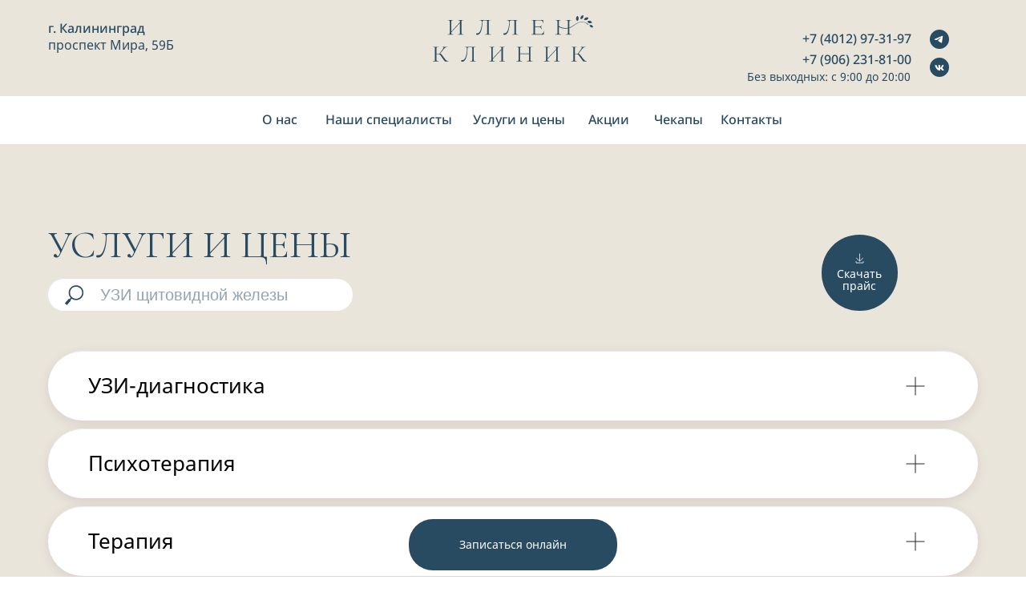

--- FILE ---
content_type: text/html; charset=UTF-8
request_url: http://illenclinic.ru/med-tseny
body_size: 38988
content:
<!DOCTYPE html> <html> <head> <meta charset="utf-8" /> <meta http-equiv="Content-Type" content="text/html; charset=utf-8" /> <meta name="viewport" content="width=device-width, initial-scale=1.0" /> <!--metatextblock--> <title>Услуги и цены. Медицина</title> <meta name="description" content="В клинике мы не только оказываем консультации и проводим диагностику, но и имеем комфортный процедурный кабинет, в котором можно сдать очень широкий спектр анализов без очередей. Все наши цены прозрачны и конкурентны. Мы не назначаем лишние анализы и повторные приемы без необходимости." /> <meta property="og:url" content="https://www.illenclinic.ru/med-tseny" /> <meta property="og:title" content="Услуги и цены. Медицина" /> <meta property="og:description" content="В клинике мы не только оказываем консультации и проводим диагностику, но и имеем комфортный процедурный кабинет, в котором можно сдать очень широкий спектр анализов без очередей. Все наши цены прозрачны и конкурентны. Мы не назначаем лишние анализы и повторные приемы без необходимости." /> <meta property="og:type" content="website" /> <meta property="og:image" content="https://static.tildacdn.com/tild6536-3334-4763-b662-323465653563/_.png" /> <link rel="canonical" href="https://www.illenclinic.ru/med-tseny"> <!--/metatextblock--> <meta name="format-detection" content="telephone=no" /> <meta http-equiv="x-dns-prefetch-control" content="on"> <link rel="dns-prefetch" href="https://ws.tildacdn.com"> <link rel="dns-prefetch" href="https://static.tildacdn.com"> <link rel="shortcut icon" href="https://static.tildacdn.com/tild3134-3136-4938-b632-656232343539/photo.ico" type="image/x-icon" /> <!-- Assets --> <script src="https://neo.tildacdn.com/js/tilda-fallback-1.0.min.js" async charset="utf-8"></script> <link rel="stylesheet" href="https://static.tildacdn.com/css/tilda-grid-3.0.min.css" type="text/css" media="all" onerror="this.loaderr='y';"/> <link rel="stylesheet" href="https://static.tildacdn.com/ws/project7942383/tilda-blocks-page40283734.min.css?t=1763993360" type="text/css" media="all" onerror="this.loaderr='y';" /> <link rel="preconnect" href="https://fonts.gstatic.com"> <link href="https://fonts.googleapis.com/css2?family=Cormorant:wght@300;400;500;600;700&subset=latin,cyrillic" rel="stylesheet"> <link rel="stylesheet" href="https://static.tildacdn.com/css/tilda-animation-2.0.min.css" type="text/css" media="all" onerror="this.loaderr='y';" /> <link rel="stylesheet" href="https://static.tildacdn.com/css/tilda-forms-1.0.min.css" type="text/css" media="all" onerror="this.loaderr='y';" /> <link rel="stylesheet" href="https://static.tildacdn.com/css/tilda-popup-1.1.min.css" type="text/css" media="print" onload="this.media='all';" onerror="this.loaderr='y';" /> <noscript><link rel="stylesheet" href="https://static.tildacdn.com/css/tilda-popup-1.1.min.css" type="text/css" media="all" /></noscript> <link rel="stylesheet" href="https://static.tildacdn.com/css/tilda-menu-widgeticons-1.0.min.css" type="text/css" media="all" onerror="this.loaderr='y';" /> <script nomodule src="https://static.tildacdn.com/js/tilda-polyfill-1.0.min.js" charset="utf-8"></script> <script type="text/javascript">function t_onReady(func) {if(document.readyState!='loading') {func();} else {document.addEventListener('DOMContentLoaded',func);}}
function t_onFuncLoad(funcName,okFunc,time) {if(typeof window[funcName]==='function') {okFunc();} else {setTimeout(function() {t_onFuncLoad(funcName,okFunc,time);},(time||100));}}function t396_initialScale(t){var e=document.getElementById("rec"+t);if(e){var i=e.querySelector(".t396__artboard");if(i){window.tn_scale_initial_window_width||(window.tn_scale_initial_window_width=document.documentElement.clientWidth);var a=window.tn_scale_initial_window_width,r=[],n,l=i.getAttribute("data-artboard-screens");if(l){l=l.split(",");for(var o=0;o<l.length;o++)r[o]=parseInt(l[o],10)}else r=[320,480,640,960,1200];for(var o=0;o<r.length;o++){var d=r[o];a>=d&&(n=d)}var _="edit"===window.allrecords.getAttribute("data-tilda-mode"),c="center"===t396_getFieldValue(i,"valign",n,r),s="grid"===t396_getFieldValue(i,"upscale",n,r),w=t396_getFieldValue(i,"height_vh",n,r),g=t396_getFieldValue(i,"height",n,r),u=!!window.opr&&!!window.opr.addons||!!window.opera||-1!==navigator.userAgent.indexOf(" OPR/");if(!_&&c&&!s&&!w&&g&&!u){var h=parseFloat((a/n).toFixed(3)),f=[i,i.querySelector(".t396__carrier"),i.querySelector(".t396__filter")],v=Math.floor(parseInt(g,10)*h)+"px",p;i.style.setProperty("--initial-scale-height",v);for(var o=0;o<f.length;o++)f[o].style.setProperty("height","var(--initial-scale-height)");t396_scaleInitial__getElementsToScale(i).forEach((function(t){t.style.zoom=h}))}}}}function t396_scaleInitial__getElementsToScale(t){return t?Array.prototype.slice.call(t.children).filter((function(t){return t&&(t.classList.contains("t396__elem")||t.classList.contains("t396__group"))})):[]}function t396_getFieldValue(t,e,i,a){var r,n=a[a.length-1];if(!(r=i===n?t.getAttribute("data-artboard-"+e):t.getAttribute("data-artboard-"+e+"-res-"+i)))for(var l=0;l<a.length;l++){var o=a[l];if(!(o<=i)&&(r=o===n?t.getAttribute("data-artboard-"+e):t.getAttribute("data-artboard-"+e+"-res-"+o)))break}return r}window.TN_SCALE_INITIAL_VER="1.0",window.tn_scale_initial_window_width=null;</script> <script src="https://static.tildacdn.com/js/jquery-1.10.2.min.js" charset="utf-8" onerror="this.loaderr='y';"></script> <script src="https://static.tildacdn.com/js/tilda-scripts-3.0.min.js" charset="utf-8" defer onerror="this.loaderr='y';"></script> <script src="https://static.tildacdn.com/ws/project7942383/tilda-blocks-page40283734.min.js?t=1763993360" charset="utf-8" async onerror="this.loaderr='y';"></script> <script src="https://static.tildacdn.com/js/tilda-lazyload-1.0.min.js" charset="utf-8" async onerror="this.loaderr='y';"></script> <script src="https://static.tildacdn.com/js/tilda-animation-2.0.min.js" charset="utf-8" async onerror="this.loaderr='y';"></script> <script src="https://static.tildacdn.com/js/tilda-zero-1.1.min.js" charset="utf-8" async onerror="this.loaderr='y';"></script> <script src="https://static.tildacdn.com/js/tilda-popup-1.0.min.js" charset="utf-8" async onerror="this.loaderr='y';"></script> <script src="https://static.tildacdn.com/js/tilda-menu-1.0.min.js" charset="utf-8" async onerror="this.loaderr='y';"></script> <script src="https://static.tildacdn.com/js/tilda-menu-widgeticons-1.0.min.js" charset="utf-8" async onerror="this.loaderr='y';"></script> <script src="https://static.tildacdn.com/js/tilda-forms-1.0.min.js" charset="utf-8" async onerror="this.loaderr='y';"></script> <script src="https://static.tildacdn.com/js/tilda-zero-forms-1.0.min.js" charset="utf-8" async onerror="this.loaderr='y';"></script> <script src="https://static.tildacdn.com/js/tilda-animation-ext-1.0.min.js" charset="utf-8" async onerror="this.loaderr='y';"></script> <script src="https://static.tildacdn.com/js/tilda-animation-sbs-1.0.min.js" charset="utf-8" async onerror="this.loaderr='y';"></script> <script src="https://static.tildacdn.com/js/tilda-zero-scale-1.0.min.js" charset="utf-8" async onerror="this.loaderr='y';"></script> <script src="https://static.tildacdn.com/js/tilda-skiplink-1.0.min.js" charset="utf-8" async onerror="this.loaderr='y';"></script> <script src="https://static.tildacdn.com/js/tilda-events-1.0.min.js" charset="utf-8" async onerror="this.loaderr='y';"></script> <!-- nominify begin --><script type="text/javascript">(function(window,document,n,project_ids){window.GudokData=n;if(typeof project_ids !== "object"){project_ids = [project_ids]};window[n] = {};window[n]["projects"]=project_ids;config_load(project_ids.join(','));function config_load(cId){var a=document.getElementsByTagName("script")[0],s=document.createElement("script"),i=function(){a.parentNode.insertBefore(s,a)},cMrs='';s.async=true;if(document.location.search&&document.location.search.indexOf('?gudok_check=')===0)cMrs+=document.location.search.replace('?','&');s.src="//mod.gudok.tel/script.js?sid="+cId+cMrs;if(window.opera == "[object Opera]"){document.addEventListener("DOMContentLoaded", i, false)}else{i()}}})(window, document, "gd", "9w9sojab52");</script><!-- nominify end --><script type="text/javascript">window.dataLayer=window.dataLayer||[];</script> <!-- VK Pixel Code --> <script type="text/javascript" data-tilda-cookie-type="advertising">!function(){var t=document.createElement("script");t.type="text/javascript",t.async=!0,t.src="https://vk.com/js/api/openapi.js?161",t.onload=function(){VK.Retargeting.Init("VK-RTRG-1816405-81MS5"),VK.Retargeting.Hit()},document.head.appendChild(t)}();</script> <!-- End VK Pixel Code --> <script type="text/javascript">(function() {if((/bot|google|yandex|baidu|bing|msn|duckduckbot|teoma|slurp|crawler|spider|robot|crawling|facebook/i.test(navigator.userAgent))===false&&typeof(sessionStorage)!='undefined'&&sessionStorage.getItem('visited')!=='y'&&document.visibilityState){var style=document.createElement('style');style.type='text/css';style.innerHTML='@media screen and (min-width: 980px) {.t-records {opacity: 0;}.t-records_animated {-webkit-transition: opacity ease-in-out .2s;-moz-transition: opacity ease-in-out .2s;-o-transition: opacity ease-in-out .2s;transition: opacity ease-in-out .2s;}.t-records.t-records_visible {opacity: 1;}}';document.getElementsByTagName('head')[0].appendChild(style);function t_setvisRecs(){var alr=document.querySelectorAll('.t-records');Array.prototype.forEach.call(alr,function(el) {el.classList.add("t-records_animated");});setTimeout(function() {Array.prototype.forEach.call(alr,function(el) {el.classList.add("t-records_visible");});sessionStorage.setItem("visited","y");},400);}
document.addEventListener('DOMContentLoaded',t_setvisRecs);}})();</script></head> <body class="t-body" style="margin:0;"> <!--allrecords--> <div id="allrecords" class="t-records" data-hook="blocks-collection-content-node" data-tilda-project-id="7942383" data-tilda-page-id="40283734" data-tilda-page-alias="med-tseny" data-tilda-formskey="a98de63f60b2712816a2ffac57942383" data-tilda-cookie="no" data-tilda-lazy="yes" data-tilda-root-zone="com" data-tilda-project-headcode="yes" data-tilda-project-country="RU"> <!--header--> <header id="t-header" class="t-records" data-hook="blocks-collection-content-node" data-tilda-project-id="7942383" data-tilda-page-id="43286829" data-tilda-formskey="a98de63f60b2712816a2ffac57942383" data-tilda-cookie="no" data-tilda-lazy="yes" data-tilda-root-zone="com" data-tilda-project-headcode="yes" data-tilda-project-country="RU"> <div id="rec700091707" class="r t-rec" style=" " data-animationappear="off" data-record-type="396"> <!-- T396 --> <style>#rec700091707 .t396__artboard {height:180px;background-color:#eae5da;}#rec700091707 .t396__filter {height:180px;}#rec700091707 .t396__carrier{height:180px;background-position:center center;background-attachment:scroll;background-size:cover;background-repeat:no-repeat;}@media screen and (max-width:1199px) {#rec700091707 .t396__artboard,#rec700091707 .t396__filter,#rec700091707 .t396__carrier {}#rec700091707 .t396__filter {}#rec700091707 .t396__carrier {background-attachment:scroll;}}@media screen and (max-width:959px) {#rec700091707 .t396__artboard,#rec700091707 .t396__filter,#rec700091707 .t396__carrier {height:147px;}#rec700091707 .t396__filter {}#rec700091707 .t396__carrier {background-attachment:scroll;}}@media screen and (max-width:639px) {#rec700091707 .t396__artboard,#rec700091707 .t396__filter,#rec700091707 .t396__carrier {}#rec700091707 .t396__filter {}#rec700091707 .t396__carrier {background-attachment:scroll;}}@media screen and (max-width:479px) {#rec700091707 .t396__artboard,#rec700091707 .t396__filter,#rec700091707 .t396__carrier {height:52px;}#rec700091707 .t396__filter {}#rec700091707 .t396__carrier {background-attachment:scroll;}}#rec700091707 .tn-elem[data-elem-id="1696852992378"] {z-index:3;top:calc(180px - 60px + 0px);left:calc(50% - 50% + 0px);width:100%;height:60px;}#rec700091707 .tn-elem[data-elem-id="1696852992378"] .tn-atom {border-radius:0px 0px 0px 0px;background-color:#ffffff;background-position:center center;border-color:transparent ;border-style:solid ;transition:background-color var(--t396-speedhover,0s) ease-in-out,color var(--t396-speedhover,0s) ease-in-out,border-color var(--t396-speedhover,0s) ease-in-out,box-shadow var(--t396-shadowshoverspeed,0.2s) ease-in-out;}@media screen and (max-width:1199px) {#rec700091707 .tn-elem[data-elem-id="1696852992378"] {display:table;}}@media screen and (max-width:959px) {#rec700091707 .tn-elem[data-elem-id="1696852992378"] {display:table;height:46px;}}@media screen and (max-width:639px) {#rec700091707 .tn-elem[data-elem-id="1696852992378"] {display:table;}}@media screen and (max-width:479px) {#rec700091707 .tn-elem[data-elem-id="1696852992378"] {display:table;top:calc(180px - 60px + -661px);left:calc(50% - 50% + -19px);}}#rec700091707 .tn-elem[data-elem-id="1696853080096"] {z-index:3;top:19px;left:calc(50% - 600px + 500px);width:200px;height:auto;}#rec700091707 .tn-elem[data-elem-id="1696853080096"] .tn-atom {border-radius:0px 0px 0px 0px;background-position:center center;border-color:transparent ;border-style:solid ;transition:background-color var(--t396-speedhover,0s) ease-in-out,color var(--t396-speedhover,0s) ease-in-out,border-color var(--t396-speedhover,0s) ease-in-out,box-shadow var(--t396-shadowshoverspeed,0.2s) ease-in-out;}#rec700091707 .tn-elem[data-elem-id="1696853080096"] .tn-atom__img {border-radius:0px 0px 0px 0px;object-position:center center;}@media screen and (max-width:1199px) {#rec700091707 .tn-elem[data-elem-id="1696853080096"] {display:table;left:calc(50% - 480px + 380px);height:auto;}}@media screen and (max-width:959px) {#rec700091707 .tn-elem[data-elem-id="1696853080096"] {display:table;top:24px;left:calc(50% - 320px + 260px);width:120px;height:auto;}}@media screen and (max-width:639px) {#rec700091707 .tn-elem[data-elem-id="1696853080096"] {display:table;top:26px;left:calc(50% - 240px + 185px);width:110px;height:auto;}}@media screen and (max-width:479px) {#rec700091707 .tn-elem[data-elem-id="1696853080096"] {display:table;top:-650px;left:calc(50% - 160px + 178px);height:auto;}}#rec700091707 .tn-elem[data-elem-id="1696854820827"]{color:#294b62;text-align:left;z-index:3;top:26px;left:calc(50% - 600px + 20px);width:159px;height:19px;}@media (min-width:1200px) {#rec700091707 .tn-elem.t396__elem--anim-hidden[data-elem-id="1696854820827"] {opacity:0;}}#rec700091707 .tn-elem[data-elem-id="1696854820827"] .tn-atom{color:#294b62;font-size:16px;font-family:'NotoSans',Arial,sans-serif;line-height:1.2;font-weight:500;border-radius:30px 30px 30px 30px;background-position:center center;border-color:transparent ;border-style:solid ;--t396-speedhover:0.2s;transition:background-color var(--t396-speedhover,0s) ease-in-out,color var(--t396-speedhover,0s) ease-in-out,border-color var(--t396-speedhover,0s) ease-in-out,box-shadow var(--t396-shadowshoverspeed,0.2s) ease-in-out;}#rec700091707 .tn-elem[data-elem-id="1696854820827"] .tn-atom {-webkit-box-pack:start;-ms-flex-pack:start;justify-content:flex-start;}@media screen and (max-width:1199px) {#rec700091707 .tn-elem[data-elem-id="1696854820827"] {display:block;left:calc(50% - 480px + 10px);}}@media screen and (max-width:959px) {#rec700091707 .tn-elem[data-elem-id="1696854820827"] {display:block;height:14px;}#rec700091707 .tn-elem[data-elem-id="1696854820827"] .tn-atom{font-size:12px;background-size:cover;}}@media screen and (max-width:639px) {#rec700091707 .tn-elem[data-elem-id="1696854820827"] {display:block;top:27px;}}@media screen and (max-width:479px) {#rec700091707 .tn-elem[data-elem-id="1696854820827"] {display:block;top:-648px;left:calc(50% - 160px + -9px);}}#rec700091707 .tn-elem[data-elem-id="1696853103339"]{color:#294b62;text-align:right;z-index:3;top:39px;left:calc(50% - 600px + 854px);width:243px;height:19px;}@media (min-width:1200px) {#rec700091707 .tn-elem.t396__elem--anim-hidden[data-elem-id="1696853103339"] {opacity:0;}}#rec700091707 .tn-elem[data-elem-id="1696853103339"] .tn-atom{color:#294b62;font-size:16px;font-family:'NotoSans',Arial,sans-serif;line-height:1.2;font-weight:500;border-radius:30px 30px 30px 30px;background-position:center center;border-color:transparent ;border-style:solid ;--t396-speedhover:0.2s;transition:background-color var(--t396-speedhover,0s) ease-in-out,color var(--t396-speedhover,0s) ease-in-out,border-color var(--t396-speedhover,0s) ease-in-out,box-shadow var(--t396-shadowshoverspeed,0.2s) ease-in-out;}#rec700091707 .tn-elem[data-elem-id="1696853103339"] .tn-atom {-webkit-box-pack:end;-ms-flex-pack:end;justify-content:flex-end;}@media screen and (max-width:1199px) {#rec700091707 .tn-elem[data-elem-id="1696853103339"] {display:block;left:calc(50% - 480px + 620px);}}@media screen and (max-width:959px) {#rec700091707 .tn-elem[data-elem-id="1696853103339"] {display:block;top:34px;left:calc(50% - 320px + 307px);}#rec700091707 .tn-elem[data-elem-id="1696853103339"] .tn-atom{font-size:12px;line-height:1;background-size:cover;}}@media screen and (max-width:639px) {#rec700091707 .tn-elem[data-elem-id="1696853103339"] {display:block;top:26px;left:calc(50% - 240px + 227px);}}@media screen and (max-width:479px) {#rec700091707 .tn-elem[data-elem-id="1696853103339"] {display:block;top:3px;left:calc(50% - 160px + 39px);}#rec700091707 .tn-elem[data-elem-id="1696853103339"] {text-align:center;}#rec700091707 .tn-elem[data-elem-id="1696853103339"] .tn-atom {-webkit-box-pack:center;-ms-flex-pack:center;justify-content:center;}}#rec700091707 .tn-elem[data-elem-id="1696853658235"]{color:#294b62;text-align:left;z-index:3;top:47px;left:calc(50% - 600px + 20px);width:252px;height:19px;}@media (min-width:1200px) {#rec700091707 .tn-elem.t396__elem--anim-hidden[data-elem-id="1696853658235"] {opacity:0;}}#rec700091707 .tn-elem[data-elem-id="1696853658235"] .tn-atom{color:#294b62;font-size:16px;font-family:'NotoSans',Arial,sans-serif;line-height:1.2;font-weight:400;border-radius:30px 30px 30px 30px;background-position:center center;border-color:transparent ;border-style:solid ;--t396-speedhover:0.2s;transition:background-color var(--t396-speedhover,0s) ease-in-out,color var(--t396-speedhover,0s) ease-in-out,border-color var(--t396-speedhover,0s) ease-in-out,box-shadow var(--t396-shadowshoverspeed,0.2s) ease-in-out;}#rec700091707 .tn-elem[data-elem-id="1696853658235"] .tn-atom {-webkit-box-pack:start;-ms-flex-pack:start;justify-content:flex-start;}@media screen and (max-width:1199px) {#rec700091707 .tn-elem[data-elem-id="1696853658235"] {display:block;left:calc(50% - 480px + 10px);}}@media screen and (max-width:959px) {#rec700091707 .tn-elem[data-elem-id="1696853658235"] {display:block;top:42px;height:14px;}#rec700091707 .tn-elem[data-elem-id="1696853658235"] .tn-atom{font-size:12px;background-size:cover;}}@media screen and (max-width:639px) {#rec700091707 .tn-elem[data-elem-id="1696853658235"] {display:block;top:43px;}}@media screen and (max-width:479px) {#rec700091707 .tn-elem[data-elem-id="1696853658235"] {display:block;top:-632px;left:calc(50% - 160px + -9px);}}#rec700091707 .tn-elem[data-elem-id="1696854769601"] {z-index:3;top:72px;left:calc(50% - 600px + 1120px);width:24px;height:auto;}@media (min-width:1200px) {#rec700091707 .tn-elem.t396__elem--anim-hidden[data-elem-id="1696854769601"] {opacity:0;}}#rec700091707 .tn-elem[data-elem-id="1696854769601"] .tn-atom {border-radius:0px 0px 0px 0px;background-position:center center;border-color:transparent ;border-style:solid ;transition:background-color var(--t396-speedhover,0s) ease-in-out,color var(--t396-speedhover,0s) ease-in-out,border-color var(--t396-speedhover,0s) ease-in-out,box-shadow var(--t396-shadowshoverspeed,0.2s) ease-in-out;}#rec700091707 .tn-elem[data-elem-id="1696854769601"] .tn-atom__img {border-radius:0px 0px 0px 0px;object-position:center center;}@media screen and (max-width:1199px) {#rec700091707 .tn-elem[data-elem-id="1696854769601"] {display:table;left:calc(50% - 480px + 890px);height:auto;}}@media screen and (max-width:959px) {#rec700091707 .tn-elem[data-elem-id="1696854769601"] {display:table;top:63px;left:calc(50% - 320px + 569px);height:auto;}}@media screen and (max-width:639px) {#rec700091707 .tn-elem[data-elem-id="1696854769601"] {display:table;top:71px;left:calc(50% - 240px + 446px);height:auto;}}@media screen and (max-width:479px) {#rec700091707 .tn-elem[data-elem-id="1696854769601"] {display:table;top:-631px;left:calc(50% - 160px + 427px);height:auto;}}#rec700091707 .tn-elem[data-elem-id="1697495969988"] {z-index:3;top:37px;left:calc(50% - 600px + 1120px);width:24px;height:auto;}@media (min-width:1200px) {#rec700091707 .tn-elem.t396__elem--anim-hidden[data-elem-id="1697495969988"] {opacity:0;}}#rec700091707 .tn-elem[data-elem-id="1697495969988"] .tn-atom {border-radius:0px 0px 0px 0px;background-position:center center;border-color:transparent ;border-style:solid ;transition:background-color var(--t396-speedhover,0s) ease-in-out,color var(--t396-speedhover,0s) ease-in-out,border-color var(--t396-speedhover,0s) ease-in-out,box-shadow var(--t396-shadowshoverspeed,0.2s) ease-in-out;}#rec700091707 .tn-elem[data-elem-id="1697495969988"] .tn-atom__img {border-radius:0px 0px 0px 0px;object-position:center center;}@media screen and (max-width:1199px) {#rec700091707 .tn-elem[data-elem-id="1697495969988"] {display:table;left:calc(50% - 480px + 890px);height:auto;}}@media screen and (max-width:959px) {#rec700091707 .tn-elem[data-elem-id="1697495969988"] {display:table;top:30px;left:calc(50% - 320px + 569px);height:auto;}}@media screen and (max-width:639px) {#rec700091707 .tn-elem[data-elem-id="1697495969988"] {display:table;top:71px;left:calc(50% - 240px + 412px);height:auto;}}@media screen and (max-width:479px) {#rec700091707 .tn-elem[data-elem-id="1697495969988"] {display:table;top:-621pxpx;left:calc(50% - 160px + 437pxpx);height:auto;}}#rec700091707 .tn-elem[data-elem-id="1696862883744"] {z-index:3;top:-320px;left:calc(50% - 600px + 0px);width:55px;height:auto;}#rec700091707 .tn-elem[data-elem-id="1696862883744"] .tn-atom {border-radius:0px 0px 0px 0px;background-position:center center;border-color:transparent ;border-style:solid ;transition:background-color var(--t396-speedhover,0s) ease-in-out,color var(--t396-speedhover,0s) ease-in-out,border-color var(--t396-speedhover,0s) ease-in-out,box-shadow var(--t396-shadowshoverspeed,0.2s) ease-in-out;}#rec700091707 .tn-elem[data-elem-id="1696862883744"] .tn-atom__img {border-radius:0px 0px 0px 0px;object-position:center center;}@media screen and (max-width:1199px) {#rec700091707 .tn-elem[data-elem-id="1696862883744"] {display:table;height:auto;}}@media screen and (max-width:959px) {#rec700091707 .tn-elem[data-elem-id="1696862883744"] {display:table;height:auto;}}@media screen and (max-width:639px) {#rec700091707 .tn-elem[data-elem-id="1696862883744"] {display:table;height:auto;}}@media screen and (max-width:479px) {#rec700091707 .tn-elem[data-elem-id="1696862883744"] {display:table;top:7px;left:calc(50% - 160px + 10px);height:auto;}}#rec700091707 .tn-elem[data-elem-id="1704961818091"]{color:#294b62;text-align:right;z-index:3;top:65px;left:calc(50% - 600px + 854px);width:243px;height:19px;}@media (min-width:1200px) {#rec700091707 .tn-elem.t396__elem--anim-hidden[data-elem-id="1704961818091"] {opacity:0;}}#rec700091707 .tn-elem[data-elem-id="1704961818091"] .tn-atom{color:#294b62;font-size:16px;font-family:'NotoSans',Arial,sans-serif;line-height:1.2;font-weight:500;border-radius:30px 30px 30px 30px;background-position:center center;border-color:transparent ;border-style:solid ;--t396-speedhover:0.2s;transition:background-color var(--t396-speedhover,0s) ease-in-out,color var(--t396-speedhover,0s) ease-in-out,border-color var(--t396-speedhover,0s) ease-in-out,box-shadow var(--t396-shadowshoverspeed,0.2s) ease-in-out;}#rec700091707 .tn-elem[data-elem-id="1704961818091"] .tn-atom {-webkit-box-pack:end;-ms-flex-pack:end;justify-content:flex-end;}@media screen and (max-width:1199px) {#rec700091707 .tn-elem[data-elem-id="1704961818091"] {display:block;left:calc(50% - 480px + 620px);}}@media screen and (max-width:959px) {#rec700091707 .tn-elem[data-elem-id="1704961818091"] {display:block;top:54px;left:calc(50% - 320px + 307px);}#rec700091707 .tn-elem[data-elem-id="1704961818091"] .tn-atom{font-size:12px;line-height:1;background-size:cover;}}@media screen and (max-width:639px) {#rec700091707 .tn-elem[data-elem-id="1704961818091"] {display:block;top:43px;left:calc(50% - 240px + 227px);}}@media screen and (max-width:479px) {#rec700091707 .tn-elem[data-elem-id="1704961818091"] {display:block;top:21px;left:calc(50% - 160px + 39px);}#rec700091707 .tn-elem[data-elem-id="1704961818091"] {text-align:center;}#rec700091707 .tn-elem[data-elem-id="1704961818091"] .tn-atom {-webkit-box-pack:center;-ms-flex-pack:center;justify-content:center;}}#rec700091707 .tn-elem[data-elem-id="1703502405950"]{color:#294b62;text-align:right;z-index:3;top:89px;left:calc(50% - 600px + 831px);width:265px;height:auto;}#rec700091707 .tn-elem[data-elem-id="1703502405950"] .tn-atom {vertical-align:middle;color:#294b62;font-size:14px;font-family:'NotoSans',Arial,sans-serif;line-height:1;font-weight:400;background-position:center center;border-color:transparent ;border-style:solid ;transition:background-color var(--t396-speedhover,0s) ease-in-out,color var(--t396-speedhover,0s) ease-in-out,border-color var(--t396-speedhover,0s) ease-in-out,box-shadow var(--t396-shadowshoverspeed,0.2s) ease-in-out;}@media screen and (max-width:1199px) {#rec700091707 .tn-elem[data-elem-id="1703502405950"] {display:table;top:89px;left:calc(50% - 480px + 587px);width:276px;height:auto;}}@media screen and (max-width:959px) {#rec700091707 .tn-elem[data-elem-id="1703502405950"] {display:table;top:78px;left:calc(50% - 320px + 215px);width:335px;height:auto;}#rec700091707 .tn-elem[data-elem-id="1703502405950"] .tn-atom{font-size:10px;background-size:cover;}}@media screen and (max-width:639px) {#rec700091707 .tn-elem[data-elem-id="1703502405950"] {display:table;top:62px;left:calc(50% - 240px + 10px);width:100px;height:auto;}#rec700091707 .tn-elem[data-elem-id="1703502405950"] {text-align:left;}#rec700091707 .tn-elem[data-elem-id="1703502405950"] .tn-atom{font-size:10px;background-size:cover;}}@media screen and (max-width:479px) {#rec700091707 .tn-elem[data-elem-id="1703502405950"] {display:table;top:-86px;left:calc(50% - 160px + 26px);width:269px;height:auto;}#rec700091707 .tn-elem[data-elem-id="1703502405950"] {text-align:center;}#rec700091707 .tn-elem[data-elem-id="1703502405950"] .tn-atom{font-size:10px;background-size:cover;}}#rec700091707 .tn-elem[data-elem-id="1706565312636"]{color:#294b62;text-align:left;z-index:3;top:140px;left:calc(50% - 600px + 287px);width:92px;height:19px;}@media (min-width:1200px) {#rec700091707 .tn-elem.t396__elem--anim-hidden[data-elem-id="1706565312636"] {opacity:0;}}#rec700091707 .tn-elem[data-elem-id="1706565312636"] .tn-atom{color:#294b62;font-size:16px;font-family:'NotoSans',Arial,sans-serif;line-height:1.2;font-weight:500;border-radius:30px 30px 30px 30px;background-position:center center;border-color:transparent ;border-style:solid ;--t396-speedhover:0.2s;transition:background-color var(--t396-speedhover,0s) ease-in-out,color var(--t396-speedhover,0s) ease-in-out,border-color var(--t396-speedhover,0s) ease-in-out,box-shadow var(--t396-shadowshoverspeed,0.2s) ease-in-out;}#rec700091707 .tn-elem[data-elem-id="1706565312636"] .tn-atom {-webkit-box-pack:start;-ms-flex-pack:start;justify-content:flex-start;}@media screen and (max-width:1199px) {#rec700091707 .tn-elem[data-elem-id="1706565312636"] {display:block;left:calc(50% - 480px + 176px);}}@media screen and (max-width:959px) {#rec700091707 .tn-elem[data-elem-id="1706565312636"] {display:block;top:114px;left:calc(50% - 320px + 77px);}#rec700091707 .tn-elem[data-elem-id="1706565312636"] .tn-atom{font-size:12px;background-size:cover;}}@media screen and (max-width:639px) {#rec700091707 .tn-elem[data-elem-id="1706565312636"] {display:block;top:114px;left:calc(50% - 240px + 15px);width:92px;height:19px;}}@media screen and (max-width:479px) {#rec700091707 .tn-elem[data-elem-id="1706565312636"] {display:block;top:-535pxpx;left:calc(50% - 160px + 23pxpx);width:92px;height:19px;}}#rec700091707 .tn-elem[data-elem-id="1706565312637"]{color:#294b62;text-align:left;z-index:3;top:140px;left:calc(50% - 600px + 366px);width:205px;height:19px;}@media (min-width:1200px) {#rec700091707 .tn-elem.t396__elem--anim-hidden[data-elem-id="1706565312637"] {opacity:0;}}#rec700091707 .tn-elem[data-elem-id="1706565312637"] .tn-atom{color:#294b62;font-size:16px;font-family:'NotoSans',Arial,sans-serif;line-height:1.2;font-weight:500;border-radius:30px 30px 30px 30px;background-position:center center;border-color:transparent ;border-style:solid ;--t396-speedhover:0.2s;transition:background-color var(--t396-speedhover,0s) ease-in-out,color var(--t396-speedhover,0s) ease-in-out,border-color var(--t396-speedhover,0s) ease-in-out,box-shadow var(--t396-shadowshoverspeed,0.2s) ease-in-out;}#rec700091707 .tn-elem[data-elem-id="1706565312637"] .tn-atom {-webkit-box-pack:start;-ms-flex-pack:start;justify-content:flex-start;}@media screen and (max-width:1199px) {#rec700091707 .tn-elem[data-elem-id="1706565312637"] {display:block;left:calc(50% - 480px + 255px);}}@media screen and (max-width:959px) {#rec700091707 .tn-elem[data-elem-id="1706565312637"] {display:block;top:114px;left:calc(50% - 320px + 135px);}#rec700091707 .tn-elem[data-elem-id="1706565312637"] .tn-atom{font-size:12px;background-size:cover;}}@media screen and (max-width:639px) {#rec700091707 .tn-elem[data-elem-id="1706565312637"] {display:block;top:114px;left:calc(50% - 240px + 65px);width:205px;height:19px;}}@media screen and (max-width:479px) {#rec700091707 .tn-elem[data-elem-id="1706565312637"] {display:block;top:-535pxpx;left:calc(50% - 160px + 81pxpx);width:205px;height:19px;}}#rec700091707 .tn-elem[data-elem-id="1706565312638"]{color:#294b62;text-align:left;z-index:3;top:140px;left:calc(50% - 600px + 550px);width:212px;height:19px;}@media (min-width:1200px) {#rec700091707 .tn-elem.t396__elem--anim-hidden[data-elem-id="1706565312638"] {opacity:0;}}#rec700091707 .tn-elem[data-elem-id="1706565312638"] .tn-atom{color:#294b62;font-size:16px;font-family:'NotoSans',Arial,sans-serif;line-height:1.2;font-weight:500;border-radius:30px 30px 30px 30px;background-position:center center;border-color:transparent ;border-style:solid ;--t396-speedhover:0.2s;transition:background-color var(--t396-speedhover,0s) ease-in-out,color var(--t396-speedhover,0s) ease-in-out,border-color var(--t396-speedhover,0s) ease-in-out,box-shadow var(--t396-shadowshoverspeed,0.2s) ease-in-out;}#rec700091707 .tn-elem[data-elem-id="1706565312638"] .tn-atom {-webkit-box-pack:start;-ms-flex-pack:start;justify-content:flex-start;}@media screen and (max-width:1199px) {#rec700091707 .tn-elem[data-elem-id="1706565312638"] {display:block;left:calc(50% - 480px + 439px);}}@media screen and (max-width:959px) {#rec700091707 .tn-elem[data-elem-id="1706565312638"] {display:block;top:114px;left:calc(50% - 320px + 272px);}#rec700091707 .tn-elem[data-elem-id="1706565312638"] .tn-atom{font-size:12px;background-size:cover;}}@media screen and (max-width:639px) {#rec700091707 .tn-elem[data-elem-id="1706565312638"] {display:block;top:114px;left:calc(50% - 240px + 194px);width:212px;height:19px;}}@media screen and (max-width:479px) {#rec700091707 .tn-elem[data-elem-id="1706565312638"] {display:block;top:-535pxpx;left:calc(50% - 160px + 218pxpx);width:212px;height:19px;}}#rec700091707 .tn-elem[data-elem-id="1706565312639"]{color:#294b62;text-align:left;z-index:3;top:140px;left:calc(50% - 600px + 694px);width:51px;height:19px;}@media (min-width:1200px) {#rec700091707 .tn-elem.t396__elem--anim-hidden[data-elem-id="1706565312639"] {opacity:0;}}#rec700091707 .tn-elem[data-elem-id="1706565312639"] .tn-atom{color:#294b62;font-size:16px;font-family:'NotoSans',Arial,sans-serif;line-height:1.2;font-weight:500;border-radius:30px 30px 30px 30px;background-position:center center;border-color:transparent ;border-style:solid ;--t396-speedhover:0.2s;transition:background-color var(--t396-speedhover,0s) ease-in-out,color var(--t396-speedhover,0s) ease-in-out,border-color var(--t396-speedhover,0s) ease-in-out,box-shadow var(--t396-shadowshoverspeed,0.2s) ease-in-out;}#rec700091707 .tn-elem[data-elem-id="1706565312639"] .tn-atom {-webkit-box-pack:start;-ms-flex-pack:start;justify-content:flex-start;}@media screen and (max-width:1199px) {#rec700091707 .tn-elem[data-elem-id="1706565312639"] {display:block;left:calc(50% - 480px + 583px);}}@media screen and (max-width:959px) {#rec700091707 .tn-elem[data-elem-id="1706565312639"] {display:block;top:114px;left:calc(50% - 320px + 379px);}#rec700091707 .tn-elem[data-elem-id="1706565312639"] .tn-atom{font-size:12px;background-size:cover;}}@media screen and (max-width:639px) {#rec700091707 .tn-elem[data-elem-id="1706565312639"] {display:block;top:114px;left:calc(50% - 240px + 293px);width:51px;height:19px;}}@media screen and (max-width:479px) {#rec700091707 .tn-elem[data-elem-id="1706565312639"] {display:block;top:-535pxpx;left:calc(50% - 160px + 325pxpx);width:51px;height:19px;}}#rec700091707 .tn-elem[data-elem-id="1706565312640"]{color:#294b62;text-align:left;z-index:3;top:140px;left:calc(50% - 600px + 859px);width:77px;height:19px;}@media (min-width:1200px) {#rec700091707 .tn-elem.t396__elem--anim-hidden[data-elem-id="1706565312640"] {opacity:0;}}#rec700091707 .tn-elem[data-elem-id="1706565312640"] .tn-atom{color:#294b62;font-size:16px;font-family:'NotoSans',Arial,sans-serif;line-height:1.2;font-weight:500;border-radius:30px 30px 30px 30px;background-position:center center;border-color:transparent ;border-style:solid ;--t396-speedhover:0.2s;transition:background-color var(--t396-speedhover,0s) ease-in-out,color var(--t396-speedhover,0s) ease-in-out,border-color var(--t396-speedhover,0s) ease-in-out,box-shadow var(--t396-shadowshoverspeed,0.2s) ease-in-out;}#rec700091707 .tn-elem[data-elem-id="1706565312640"] .tn-atom {-webkit-box-pack:start;-ms-flex-pack:start;justify-content:flex-start;}@media screen and (max-width:1199px) {#rec700091707 .tn-elem[data-elem-id="1706565312640"] {display:block;left:calc(50% - 480px + 745px);}}@media screen and (max-width:959px) {#rec700091707 .tn-elem[data-elem-id="1706565312640"] {display:block;top:114px;left:calc(50% - 320px + 497px);}#rec700091707 .tn-elem[data-elem-id="1706565312640"] .tn-atom{font-size:12px;background-size:cover;}}@media screen and (max-width:639px) {#rec700091707 .tn-elem[data-elem-id="1706565312640"] {display:block;top:114px;left:calc(50% - 240px + 402px);width:77px;height:19px;}}@media screen and (max-width:479px) {#rec700091707 .tn-elem[data-elem-id="1706565312640"] {display:block;top:-535pxpx;left:calc(50% - 160px + 439px);width:77px;height:19px;}}#rec700091707 .tn-elem[data-elem-id="1752156790771"]{color:#294b62;text-align:left;z-index:3;top:140px;left:calc(50% - 600px + 776px);width:61px;height:19px;}@media (min-width:1200px) {#rec700091707 .tn-elem.t396__elem--anim-hidden[data-elem-id="1752156790771"] {opacity:0;}}#rec700091707 .tn-elem[data-elem-id="1752156790771"] .tn-atom{color:#294b62;font-size:16px;font-family:'NotoSans',Arial,sans-serif;line-height:1.2;font-weight:500;border-radius:30px 30px 30px 30px;background-position:center center;border-color:transparent ;border-style:solid ;--t396-speedhover:0.2s;transition:background-color var(--t396-speedhover,0s) ease-in-out,color var(--t396-speedhover,0s) ease-in-out,border-color var(--t396-speedhover,0s) ease-in-out,box-shadow var(--t396-shadowshoverspeed,0.2s) ease-in-out;}#rec700091707 .tn-elem[data-elem-id="1752156790771"] .tn-atom {-webkit-box-pack:start;-ms-flex-pack:start;justify-content:flex-start;}@media screen and (max-width:1199px) {#rec700091707 .tn-elem[data-elem-id="1752156790771"] {display:block;left:calc(50% - 480px + 661px);}}@media screen and (max-width:959px) {#rec700091707 .tn-elem[data-elem-id="1752156790771"] {display:block;top:114px;left:calc(50% - 320px + 436px);}#rec700091707 .tn-elem[data-elem-id="1752156790771"] .tn-atom{font-size:12px;background-size:cover;}}@media screen and (max-width:639px) {#rec700091707 .tn-elem[data-elem-id="1752156790771"] {display:block;top:114px;left:calc(50% - 240px + 346px);}}@media screen and (max-width:479px) {#rec700091707 .tn-elem[data-elem-id="1752156790771"] {display:block;top:-535px;left:calc(50% - 160px + 384px);}}</style> <div class='t396'> <div class="t396__artboard" data-artboard-recid="700091707" data-artboard-screens="320,480,640,960,1200" data-artboard-height="180" data-artboard-valign="center" data-artboard-upscale="grid" data-artboard-height-res-320="52" data-artboard-height-res-640="147" data-artboard-upscale-res-640="window"> <div class="t396__carrier" data-artboard-recid="700091707"></div> <div class="t396__filter" data-artboard-recid="700091707"></div> <div class='t396__elem tn-elem tn-elem__7000917071696852992378' data-elem-id='1696852992378' data-elem-type='shape' data-field-top-value="0" data-field-left-value="0" data-field-height-value="60" data-field-width-value="100" data-field-axisy-value="bottom" data-field-axisx-value="center" data-field-container-value="window" data-field-topunits-value="px" data-field-leftunits-value="px" data-field-heightunits-value="px" data-field-widthunits-value="%" data-field-top-res-320-value="-661" data-field-left-res-320-value="-19" data-field-height-res-640-value="46"> <div class='tn-atom'> </div> </div> <div class='t396__elem tn-elem tn-elem__7000917071696853080096' data-elem-id='1696853080096' data-elem-type='image' data-field-top-value="19" data-field-left-value="500" data-field-height-value="58" data-field-width-value="200" data-field-axisy-value="top" data-field-axisx-value="left" data-field-container-value="grid" data-field-topunits-value="px" data-field-leftunits-value="px" data-field-heightunits-value="px" data-field-widthunits-value="px" data-field-filewidth-value="200" data-field-fileheight-value="58" data-field-heightmode-value="hug" data-field-top-res-320-value="-650" data-field-left-res-320-value="178" data-field-height-res-320-value="32" data-field-top-res-480-value="26" data-field-left-res-480-value="185" data-field-height-res-480-value="32" data-field-width-res-480-value="110" data-field-top-res-640-value="24" data-field-left-res-640-value="260" data-field-height-res-640-value="35" data-field-width-res-640-value="120" data-field-left-res-960-value="380" data-field-height-res-960-value="58"> <a class='tn-atom' href="/"> <img class='tn-atom__img t-img' data-original='https://static.tildacdn.com/tild3564-3132-4264-b865-333937313961/photo.svg'
src='https://static.tildacdn.com/tild3564-3132-4264-b865-333937313961/photo.svg'
alt='' imgfield='tn_img_1696853080096'
/> </a> </div> <div class='t396__elem tn-elem tn-elem__7000917071696854820827 ' data-elem-id='1696854820827' data-elem-type='button' data-field-top-value="26" data-field-left-value="20" data-field-height-value="19" data-field-width-value="159" data-field-axisy-value="top" data-field-axisx-value="left" data-field-container-value="grid" data-field-topunits-value="px" data-field-leftunits-value="px" data-field-heightunits-value="px" data-field-widthunits-value="px" data-animate-sbs-event="hover" data-animate-sbs-trgels="1693321746576" data-animate-sbs-opts="[{'ti':0,'mx':0,'my':0,'sx':1,'sy':1,'op':1,'ro':0,'bl':'0','ea':'','dt':0},{'ti':100,'mx':0,'my':0,'sx':1.5,'sy':1.5,'op':1,'ro':0,'bl':'0','ea':'','dt':0}]" data-field-fontsize-value="16" data-field-top-res-320-value="-648" data-field-left-res-320-value="-9" data-field-top-res-480-value="27" data-field-height-res-640-value="14" data-field-fontsize-res-640-value="12" data-field-left-res-960-value="10"> <a class='tn-atom' href="https://yandex.ru/maps/org/illen_byuti/1113662788/?ll=20.479139%2C54.719592&amp;mode=search&amp;sctx=[base64]%3D%3D&amp;sll=20.479139%2C54.719592&amp;sspn=0.013045%2C0.004270&amp;text=Иллен%20Бьюти&amp;z=17.24" target="_blank"> <div class='tn-atom__button-content'> <span>г. Калининград</span> </div> </a> </div> <div class='t396__elem tn-elem tn-elem__7000917071696853103339 ' data-elem-id='1696853103339' data-elem-type='button' data-field-top-value="39" data-field-left-value="854" data-field-height-value="19" data-field-width-value="243" data-field-axisy-value="top" data-field-axisx-value="left" data-field-container-value="grid" data-field-topunits-value="px" data-field-leftunits-value="px" data-field-heightunits-value="px" data-field-widthunits-value="px" data-animate-sbs-event="hover" data-animate-sbs-trgels="1693321746576" data-animate-sbs-opts="[{'ti':0,'mx':0,'my':0,'sx':1,'sy':1,'op':1,'ro':0,'bl':'0','ea':'','dt':0},{'ti':100,'mx':0,'my':0,'sx':1.5,'sy':1.5,'op':1,'ro':0,'bl':'0','ea':'','dt':0}]" data-field-fontsize-value="16" data-field-top-res-320-value="3" data-field-left-res-320-value="39" data-field-top-res-480-value="26" data-field-left-res-480-value="227" data-field-top-res-640-value="34" data-field-left-res-640-value="307" data-field-fontsize-res-640-value="12" data-field-left-res-960-value="620"> <a class='tn-atom' href="tel:+74012973197" target="_blank"> <div class='tn-atom__button-content'> <span>+7&nbsp;(4012)&nbsp;97-31-97</span> </div> </a> </div> <div class='t396__elem tn-elem tn-elem__7000917071696853658235 ' data-elem-id='1696853658235' data-elem-type='button' data-field-top-value="47" data-field-left-value="20" data-field-height-value="19" data-field-width-value="252" data-field-axisy-value="top" data-field-axisx-value="left" data-field-container-value="grid" data-field-topunits-value="px" data-field-leftunits-value="px" data-field-heightunits-value="px" data-field-widthunits-value="px" data-animate-sbs-event="hover" data-animate-sbs-trgels="1693321746576" data-animate-sbs-opts="[{'ti':0,'mx':0,'my':0,'sx':1,'sy':1,'op':1,'ro':0,'bl':'0','ea':'','dt':0},{'ti':100,'mx':0,'my':0,'sx':1.5,'sy':1.5,'op':1,'ro':0,'bl':'0','ea':'','dt':0}]" data-field-fontsize-value="16" data-field-top-res-320-value="-632" data-field-left-res-320-value="-9" data-field-top-res-480-value="43" data-field-top-res-640-value="42" data-field-height-res-640-value="14" data-field-fontsize-res-640-value="12" data-field-left-res-960-value="10"> <a class='tn-atom' href="https://yandex.ru/maps/-/CDaYbV92" target="_blank"> <div class='tn-atom__button-content'> <span>проспект&nbsp;Мира,&nbsp;59Б</span> </div> </a> </div> <div class='t396__elem tn-elem tn-elem__7000917071696854769601 ' data-elem-id='1696854769601' data-elem-type='image' data-field-top-value="72" data-field-left-value="1120" data-field-height-value="24" data-field-width-value="24" data-field-axisy-value="top" data-field-axisx-value="left" data-field-container-value="grid" data-field-topunits-value="px" data-field-leftunits-value="px" data-field-heightunits-value="px" data-field-widthunits-value="px" data-animate-sbs-event="hover" data-animate-sbs-trgels="1696854769601" data-animate-sbs-opts="[{'mx':0,'my':0,'sx':1,'sy':1,'op':1,'ro':0,'ti':0,'ea':'0','dt':0},{'mx':0,'my':0,'sx':1.2,'sy':1.2,'op':1,'ro':0,'ti':100,'ea':'0','dt':0}]" data-field-filewidth-value="24" data-field-fileheight-value="24" data-field-heightmode-value="hug" data-field-top-res-320-value="-631" data-field-left-res-320-value="427" data-field-height-res-320-value="24" data-field-top-res-480-value="71" data-field-left-res-480-value="446" data-field-height-res-480-value="24" data-field-top-res-640-value="63" data-field-left-res-640-value="569" data-field-height-res-640-value="24" data-field-left-res-960-value="890" data-field-height-res-960-value="24"> <a class='tn-atom' href="https://vk.com/illenhealth" target="_blank"> <img class='tn-atom__img t-img' data-original='https://static.tildacdn.com/tild6564-6234-4134-a132-393932333363/photo.svg'
src='https://static.tildacdn.com/tild6564-6234-4134-a132-393932333363/photo.svg'
alt='' imgfield='tn_img_1696854769601'
/> </a> </div> <div class='t396__elem tn-elem tn-elem__7000917071697495969988 ' data-elem-id='1697495969988' data-elem-type='image' data-field-top-value="37" data-field-left-value="1120" data-field-height-value="24" data-field-width-value="24" data-field-axisy-value="top" data-field-axisx-value="left" data-field-container-value="grid" data-field-topunits-value="px" data-field-leftunits-value="px" data-field-heightunits-value="px" data-field-widthunits-value="px" data-animate-sbs-event="hover" data-animate-sbs-trgels="1697495969988" data-animate-sbs-opts="[{'mx':0,'my':0,'sx':1,'sy':1,'op':1,'ro':0,'ti':0,'ea':'0','dt':0},{'mx':0,'my':0,'sx':1.2,'sy':1.2,'op':1,'ro':0,'ti':100,'ea':'0','dt':0}]" data-field-filewidth-value="24" data-field-fileheight-value="24" data-field-heightmode-value="hug" data-field-top-res-320-value="-621px" data-field-left-res-320-value="437px" data-field-height-res-320-value="24" data-field-top-res-480-value="71" data-field-left-res-480-value="412" data-field-height-res-480-value="24" data-field-top-res-640-value="30" data-field-left-res-640-value="569" data-field-height-res-640-value="24" data-field-left-res-960-value="890" data-field-height-res-960-value="24"> <a class='tn-atom' href="https://t.me/+79062318100" target="_blank"> <img class='tn-atom__img t-img' data-original='https://static.tildacdn.com/tild6230-3961-4764-b663-643166393937/photo.svg'
src='https://static.tildacdn.com/tild6230-3961-4764-b663-643166393937/photo.svg'
alt='' imgfield='tn_img_1697495969988'
/> </a> </div> <div class='t396__elem tn-elem tn-elem__7000917071696862883744' data-elem-id='1696862883744' data-elem-type='image' data-field-top-value="-320" data-field-left-value="0" data-field-height-value="38" data-field-width-value="55" data-field-axisy-value="top" data-field-axisx-value="left" data-field-container-value="grid" data-field-topunits-value="px" data-field-leftunits-value="px" data-field-heightunits-value="px" data-field-widthunits-value="px" data-field-filewidth-value="55" data-field-fileheight-value="38" data-field-heightmode-value="hug" data-field-top-res-320-value="7" data-field-left-res-320-value="10" data-field-height-res-320-value="38" data-field-container-res-320-value="window" data-field-height-res-480-value="38" data-field-height-res-640-value="38" data-field-height-res-960-value="38"> <a class='tn-atom' href="javascript: document.referrer ? history.back() : window.location.href='/';"> <img class='tn-atom__img t-img' data-original='https://static.tildacdn.com/tild3336-3333-4337-b862-646338346530/_360.svg'
src='https://static.tildacdn.com/tild3336-3333-4337-b862-646338346530/_360.svg'
alt='' imgfield='tn_img_1696862883744'
/> </a> </div> <div class='t396__elem tn-elem tn-elem__7000917071704961818091 ' data-elem-id='1704961818091' data-elem-type='button' data-field-top-value="65" data-field-left-value="854" data-field-height-value="19" data-field-width-value="243" data-field-axisy-value="top" data-field-axisx-value="left" data-field-container-value="grid" data-field-topunits-value="px" data-field-leftunits-value="px" data-field-heightunits-value="px" data-field-widthunits-value="px" data-animate-sbs-event="hover" data-animate-sbs-trgels="1693321746576" data-animate-sbs-opts="[{'ti':0,'mx':0,'my':0,'sx':1,'sy':1,'op':1,'ro':0,'bl':'0','ea':'','dt':0},{'ti':100,'mx':0,'my':0,'sx':1.5,'sy':1.5,'op':1,'ro':0,'bl':'0','ea':'','dt':0}]" data-field-fontsize-value="16" data-field-top-res-320-value="21" data-field-left-res-320-value="39" data-field-top-res-480-value="43" data-field-left-res-480-value="227" data-field-top-res-640-value="54" data-field-left-res-640-value="307" data-field-fontsize-res-640-value="12" data-field-left-res-960-value="620"> <a class='tn-atom' href="tel:+79062318100" target="_blank"> <div class='tn-atom__button-content'> <span>+7&nbsp;(906)&nbsp;231-81-00</span> </div> </a> </div> <div class='t396__elem tn-elem tn-elem__7000917071703502405950' data-elem-id='1703502405950' data-elem-type='text' data-field-top-value="89" data-field-left-value="831" data-field-height-value="14" data-field-width-value="265" data-field-axisy-value="top" data-field-axisx-value="left" data-field-container-value="grid" data-field-topunits-value="px" data-field-leftunits-value="px" data-field-heightunits-value="px" data-field-widthunits-value="px" data-field-textfit-value="autoheight" data-field-fontsize-value="14" data-field-top-res-320-value="-86" data-field-left-res-320-value="26" data-field-width-res-320-value="269" data-field-fontsize-res-320-value="10" data-field-top-res-480-value="62" data-field-left-res-480-value="10" data-field-width-res-480-value="100" data-field-fontsize-res-480-value="10" data-field-top-res-640-value="78" data-field-left-res-640-value="215" data-field-width-res-640-value="335" data-field-fontsize-res-640-value="10" data-field-top-res-960-value="89" data-field-left-res-960-value="587" data-field-width-res-960-value="276"> <div class='tn-atom'><a href="tel:+74012973197"style="color: inherit">Без&nbsp;выходных: с&nbsp;9:00&nbsp;до&nbsp;20:00</a></div> </div> <div class='t396__elem tn-elem tn-elem__7000917071706565312636 ' data-elem-id='1706565312636' data-elem-type='button' data-field-top-value="140" data-field-left-value="287" data-field-height-value="19" data-field-width-value="92" data-field-axisy-value="top" data-field-axisx-value="left" data-field-container-value="grid" data-field-topunits-value="px" data-field-leftunits-value="px" data-field-heightunits-value="px" data-field-widthunits-value="px" data-animate-sbs-event="hover" data-animate-sbs-trgels="1693321746576" data-animate-sbs-opts="[{'ti':0,'mx':0,'my':0,'sx':1,'sy':1,'op':1,'ro':0,'bl':'0','ea':'','dt':0},{'ti':100,'mx':0,'my':0,'sx':1.5,'sy':1.5,'op':1,'ro':0,'bl':'0','ea':'','dt':0}]" data-field-fontsize-value="16" data-field-top-res-320-value="-535px" data-field-left-res-320-value="23px" data-field-height-res-320-value="19" data-field-width-res-320-value="92" data-field-container-res-320-value="grid" data-field-top-res-480-value="114" data-field-left-res-480-value="15" data-field-height-res-480-value="19" data-field-width-res-480-value="92" data-field-container-res-480-value="grid" data-field-top-res-640-value="114" data-field-left-res-640-value="77" data-field-fontsize-res-640-value="12" data-field-left-res-960-value="176"> <a class='tn-atom' href="/o-nas"> <div class='tn-atom__button-content'> <span>О&nbsp;нас</span> </div> </a> </div> <div class='t396__elem tn-elem tn-elem__7000917071706565312637 ' data-elem-id='1706565312637' data-elem-type='button' data-field-top-value="140" data-field-left-value="366" data-field-height-value="19" data-field-width-value="205" data-field-axisy-value="top" data-field-axisx-value="left" data-field-container-value="grid" data-field-topunits-value="px" data-field-leftunits-value="px" data-field-heightunits-value="px" data-field-widthunits-value="px" data-animate-sbs-event="hover" data-animate-sbs-trgels="1693321746576" data-animate-sbs-opts="[{'ti':0,'mx':0,'my':0,'sx':1,'sy':1,'op':1,'ro':0,'bl':'0','ea':'','dt':0},{'ti':100,'mx':0,'my':0,'sx':1.5,'sy':1.5,'op':1,'ro':0,'bl':'0','ea':'','dt':0}]" data-field-fontsize-value="16" data-field-top-res-320-value="-535px" data-field-left-res-320-value="81px" data-field-height-res-320-value="19" data-field-width-res-320-value="205" data-field-container-res-320-value="grid" data-field-top-res-480-value="114" data-field-left-res-480-value="65" data-field-height-res-480-value="19" data-field-width-res-480-value="205" data-field-container-res-480-value="grid" data-field-top-res-640-value="114" data-field-left-res-640-value="135" data-field-fontsize-res-640-value="12" data-field-left-res-960-value="255"> <a class='tn-atom' href="/specialisty-kliniki"> <div class='tn-atom__button-content'> <span>Наши&nbsp;специалисты</span> </div> </a> </div> <div class='t396__elem tn-elem tn-elem__7000917071706565312638 ' data-elem-id='1706565312638' data-elem-type='button' data-field-top-value="140" data-field-left-value="550" data-field-height-value="19" data-field-width-value="212" data-field-axisy-value="top" data-field-axisx-value="left" data-field-container-value="grid" data-field-topunits-value="px" data-field-leftunits-value="px" data-field-heightunits-value="px" data-field-widthunits-value="px" data-animate-sbs-event="hover" data-animate-sbs-trgels="1693321746576" data-animate-sbs-opts="[{'ti':0,'mx':0,'my':0,'sx':1,'sy':1,'op':1,'ro':0,'bl':'0','ea':'','dt':0},{'ti':100,'mx':0,'my':0,'sx':1.5,'sy':1.5,'op':1,'ro':0,'bl':'0','ea':'','dt':0}]" data-field-fontsize-value="16" data-field-top-res-320-value="-535px" data-field-left-res-320-value="218px" data-field-height-res-320-value="19" data-field-width-res-320-value="212" data-field-container-res-320-value="grid" data-field-top-res-480-value="114" data-field-left-res-480-value="194" data-field-height-res-480-value="19" data-field-width-res-480-value="212" data-field-container-res-480-value="grid" data-field-top-res-640-value="114" data-field-left-res-640-value="272" data-field-fontsize-res-640-value="12" data-field-left-res-960-value="439"> <a class='tn-atom' href="/med-tseny"> <div class='tn-atom__button-content'> <span>Услуги&nbsp;и&nbsp;цены</span> </div> </a> </div> <div class='t396__elem tn-elem tn-elem__7000917071706565312639 ' data-elem-id='1706565312639' data-elem-type='button' data-field-top-value="140" data-field-left-value="694" data-field-height-value="19" data-field-width-value="51" data-field-axisy-value="top" data-field-axisx-value="left" data-field-container-value="grid" data-field-topunits-value="px" data-field-leftunits-value="px" data-field-heightunits-value="px" data-field-widthunits-value="px" data-animate-sbs-event="hover" data-animate-sbs-trgels="1693321746576" data-animate-sbs-opts="[{'ti':0,'mx':0,'my':0,'sx':1,'sy':1,'op':1,'ro':0,'bl':'0','ea':'','dt':0},{'ti':100,'mx':0,'my':0,'sx':1.5,'sy':1.5,'op':1,'ro':0,'bl':'0','ea':'','dt':0}]" data-field-fontsize-value="16" data-field-top-res-320-value="-535px" data-field-left-res-320-value="325px" data-field-height-res-320-value="19" data-field-width-res-320-value="51" data-field-container-res-320-value="grid" data-field-top-res-480-value="114" data-field-left-res-480-value="293" data-field-height-res-480-value="19" data-field-width-res-480-value="51" data-field-container-res-480-value="grid" data-field-top-res-640-value="114" data-field-left-res-640-value="379" data-field-fontsize-res-640-value="12" data-field-left-res-960-value="583"> <a class='tn-atom' href="/aktsii"> <div class='tn-atom__button-content'> <span>Акции</span> </div> </a> </div> <div class='t396__elem tn-elem tn-elem__7000917071706565312640 ' data-elem-id='1706565312640' data-elem-type='button' data-field-top-value="140" data-field-left-value="859" data-field-height-value="19" data-field-width-value="77" data-field-axisy-value="top" data-field-axisx-value="left" data-field-container-value="grid" data-field-topunits-value="px" data-field-leftunits-value="px" data-field-heightunits-value="px" data-field-widthunits-value="px" data-animate-sbs-event="hover" data-animate-sbs-trgels="1693321746576" data-animate-sbs-opts="[{'ti':0,'mx':0,'my':0,'sx':1,'sy':1,'op':1,'ro':0,'bl':'0','ea':'','dt':0},{'ti':100,'mx':0,'my':0,'sx':1.5,'sy':1.5,'op':1,'ro':0,'bl':'0','ea':'','dt':0}]" data-field-fontsize-value="16" data-field-top-res-320-value="-535px" data-field-left-res-320-value="439" data-field-height-res-320-value="19" data-field-width-res-320-value="77" data-field-container-res-320-value="grid" data-field-top-res-480-value="114" data-field-left-res-480-value="402" data-field-height-res-480-value="19" data-field-width-res-480-value="77" data-field-container-res-480-value="grid" data-field-top-res-640-value="114" data-field-left-res-640-value="497" data-field-fontsize-res-640-value="12" data-field-left-res-960-value="745"> <a class='tn-atom' href="/#kontakty-zdorovie"> <div class='tn-atom__button-content'> <span>Контакты</span> </div> </a> </div> <div class='t396__elem tn-elem tn-elem__7000917071752156790771 ' data-elem-id='1752156790771' data-elem-type='button' data-field-top-value="140" data-field-left-value="776" data-field-height-value="19" data-field-width-value="61" data-field-axisy-value="top" data-field-axisx-value="left" data-field-container-value="grid" data-field-topunits-value="px" data-field-leftunits-value="px" data-field-heightunits-value="px" data-field-widthunits-value="px" data-animate-sbs-event="hover" data-animate-sbs-trgels="1693321746576" data-animate-sbs-opts="[{'ti':0,'mx':0,'my':0,'sx':1,'sy':1,'op':1,'ro':0,'bl':'0','ea':'','dt':0},{'ti':100,'mx':0,'my':0,'sx':1.5,'sy':1.5,'op':1,'ro':0,'bl':'0','ea':'','dt':0}]" data-field-fontsize-value="16" data-field-top-res-320-value="-535" data-field-left-res-320-value="384" data-field-top-res-480-value="114" data-field-left-res-480-value="346" data-field-top-res-640-value="114" data-field-left-res-640-value="436" data-field-fontsize-res-640-value="12" data-field-left-res-960-value="661"> <a class='tn-atom' href="/check-up"> <div class='tn-atom__button-content'> <span>Чекапы</span> </div> </a> </div> </div> </div> <script>t_onFuncLoad('t396_initialScale',function() {t396_initialScale('700091707');});t_onReady(function() {t_onFuncLoad('t396_init',function() {t396_init('700091707');});});</script> <!-- /T396 --> </div> <div id="rec700096263" class="r t-rec t-rec_pt_0 t-rec_pb_0 t-screenmax-480px" style="padding-top:0px;padding-bottom:0px; " data-animationappear="off" data-record-type="450" data-screen-max="480px"> <div class="t450__menu__content "
style="top:15px; " data-menu="yes" data-appearoffset="" data-hideoffset=""> <div class="t450__burger_container t450__small "> <div class="t450__burger_bg t450__burger_cirqle"
style="background-color:#ffffff; opacity:1;"> </div> <button type="button"
class="t-menuburger t-menuburger_first t-menuburger__small"
aria-label="Навигационное меню"
aria-expanded="false"> <span style="background-color:#294b62;"></span> <span style="background-color:#294b62;"></span> <span style="background-color:#294b62;"></span> <span style="background-color:#294b62;"></span> </button> <script>function t_menuburger_init(recid) {var rec=document.querySelector('#rec' + recid);if(!rec) return;var burger=rec.querySelector('.t-menuburger');if(!burger) return;var isSecondStyle=burger.classList.contains('t-menuburger_second');if(isSecondStyle&&!window.isMobile&&!('ontouchend' in document)) {burger.addEventListener('mouseenter',function() {if(burger.classList.contains('t-menuburger-opened')) return;burger.classList.remove('t-menuburger-unhovered');burger.classList.add('t-menuburger-hovered');});burger.addEventListener('mouseleave',function() {if(burger.classList.contains('t-menuburger-opened')) return;burger.classList.remove('t-menuburger-hovered');burger.classList.add('t-menuburger-unhovered');setTimeout(function() {burger.classList.remove('t-menuburger-unhovered');},300);});}
burger.addEventListener('click',function() {if(!burger.closest('.tmenu-mobile')&&!burger.closest('.t450__burger_container')&&!burger.closest('.t466__container')&&!burger.closest('.t204__burger')&&!burger.closest('.t199__js__menu-toggler')) {burger.classList.toggle('t-menuburger-opened');burger.classList.remove('t-menuburger-unhovered');}});var menu=rec.querySelector('[data-menu="yes"]');if(!menu) return;var menuLinks=menu.querySelectorAll('.t-menu__link-item');var submenuClassList=['t978__menu-link_hook','t978__tm-link','t966__tm-link','t794__tm-link','t-menusub__target-link'];Array.prototype.forEach.call(menuLinks,function(link) {link.addEventListener('click',function() {var isSubmenuHook=submenuClassList.some(function(submenuClass) {return link.classList.contains(submenuClass);});if(isSubmenuHook) return;burger.classList.remove('t-menuburger-opened');});});menu.addEventListener('clickedAnchorInTooltipMenu',function() {burger.classList.remove('t-menuburger-opened');});}
t_onReady(function() {t_onFuncLoad('t_menuburger_init',function(){t_menuburger_init('700096263');});});</script> <style>.t-menuburger{position:relative;flex-shrink:0;width:28px;height:20px;padding:0;border:none;background-color:transparent;outline:none;-webkit-transform:rotate(0deg);transform:rotate(0deg);transition:transform .5s ease-in-out;cursor:pointer;z-index:999;}.t-menuburger span{display:block;position:absolute;width:100%;opacity:1;left:0;-webkit-transform:rotate(0deg);transform:rotate(0deg);transition:.25s ease-in-out;height:3px;background-color:#000;}.t-menuburger span:nth-child(1){top:0px;}.t-menuburger span:nth-child(2),.t-menuburger span:nth-child(3){top:8px;}.t-menuburger span:nth-child(4){top:16px;}.t-menuburger__big{width:42px;height:32px;}.t-menuburger__big span{height:5px;}.t-menuburger__big span:nth-child(2),.t-menuburger__big span:nth-child(3){top:13px;}.t-menuburger__big span:nth-child(4){top:26px;}.t-menuburger__small{width:22px;height:14px;}.t-menuburger__small span{height:2px;}.t-menuburger__small span:nth-child(2),.t-menuburger__small span:nth-child(3){top:6px;}.t-menuburger__small span:nth-child(4){top:12px;}.t-menuburger-opened span:nth-child(1){top:8px;width:0%;left:50%;}.t-menuburger-opened span:nth-child(2){-webkit-transform:rotate(45deg);transform:rotate(45deg);}.t-menuburger-opened span:nth-child(3){-webkit-transform:rotate(-45deg);transform:rotate(-45deg);}.t-menuburger-opened span:nth-child(4){top:8px;width:0%;left:50%;}.t-menuburger-opened.t-menuburger__big span:nth-child(1){top:6px;}.t-menuburger-opened.t-menuburger__big span:nth-child(4){top:18px;}.t-menuburger-opened.t-menuburger__small span:nth-child(1),.t-menuburger-opened.t-menuburger__small span:nth-child(4){top:6px;}@media (hover),(min-width:0\0){.t-menuburger_first:hover span:nth-child(1){transform:translateY(1px);}.t-menuburger_first:hover span:nth-child(4){transform:translateY(-1px);}.t-menuburger_first.t-menuburger__big:hover span:nth-child(1){transform:translateY(3px);}.t-menuburger_first.t-menuburger__big:hover span:nth-child(4){transform:translateY(-3px);}}.t-menuburger_second span:nth-child(2),.t-menuburger_second span:nth-child(3){width:80%;left:20%;right:0;}@media (hover),(min-width:0\0){.t-menuburger_second.t-menuburger-hovered span:nth-child(2),.t-menuburger_second.t-menuburger-hovered span:nth-child(3){animation:t-menuburger-anim 0.3s ease-out normal forwards;}.t-menuburger_second.t-menuburger-unhovered span:nth-child(2),.t-menuburger_second.t-menuburger-unhovered span:nth-child(3){animation:t-menuburger-anim2 0.3s ease-out normal forwards;}}.t-menuburger_second.t-menuburger-opened span:nth-child(2),.t-menuburger_second.t-menuburger-opened span:nth-child(3){left:0;right:0;width:100%!important;}.t-menuburger_third span:nth-child(4){width:70%;left:unset;right:0;}@media (hover),(min-width:0\0){.t-menuburger_third:not(.t-menuburger-opened):hover span:nth-child(4){width:100%;}}.t-menuburger_third.t-menuburger-opened span:nth-child(4){width:0!important;right:50%;}.t-menuburger_fourth{height:12px;}.t-menuburger_fourth.t-menuburger__small{height:8px;}.t-menuburger_fourth.t-menuburger__big{height:18px;}.t-menuburger_fourth span:nth-child(2),.t-menuburger_fourth span:nth-child(3){top:4px;opacity:0;}.t-menuburger_fourth span:nth-child(4){top:8px;}.t-menuburger_fourth.t-menuburger__small span:nth-child(2),.t-menuburger_fourth.t-menuburger__small span:nth-child(3){top:3px;}.t-menuburger_fourth.t-menuburger__small span:nth-child(4){top:6px;}.t-menuburger_fourth.t-menuburger__small span:nth-child(2),.t-menuburger_fourth.t-menuburger__small span:nth-child(3){top:3px;}.t-menuburger_fourth.t-menuburger__small span:nth-child(4){top:6px;}.t-menuburger_fourth.t-menuburger__big span:nth-child(2),.t-menuburger_fourth.t-menuburger__big span:nth-child(3){top:6px;}.t-menuburger_fourth.t-menuburger__big span:nth-child(4){top:12px;}@media (hover),(min-width:0\0){.t-menuburger_fourth:not(.t-menuburger-opened):hover span:nth-child(1){transform:translateY(1px);}.t-menuburger_fourth:not(.t-menuburger-opened):hover span:nth-child(4){transform:translateY(-1px);}.t-menuburger_fourth.t-menuburger__big:not(.t-menuburger-opened):hover span:nth-child(1){transform:translateY(3px);}.t-menuburger_fourth.t-menuburger__big:not(.t-menuburger-opened):hover span:nth-child(4){transform:translateY(-3px);}}.t-menuburger_fourth.t-menuburger-opened span:nth-child(1),.t-menuburger_fourth.t-menuburger-opened span:nth-child(4){top:4px;}.t-menuburger_fourth.t-menuburger-opened span:nth-child(2),.t-menuburger_fourth.t-menuburger-opened span:nth-child(3){opacity:1;}@keyframes t-menuburger-anim{0%{width:80%;left:20%;right:0;}50%{width:100%;left:0;right:0;}100%{width:80%;left:0;right:20%;}}@keyframes t-menuburger-anim2{0%{width:80%;left:0;}50%{width:100%;right:0;left:0;}100%{width:80%;left:20%;right:0;}}</style> </div> </div> <!-- t450 --> <div id="nav700096263marker"></div> <div class="t450__overlay"> <div class="t450__overlay_bg"
style="background-color:#000000; opacity:0.50;"> </div> </div> <div id="nav700096263" class="t450 " data-tooltip-hook="#menuopen"
style="max-width: 260px;background-color: #ffffff;"> <button type="button"
class="t450__close-button t450__close t450_opened "
style="background-color: #ffffff;" aria-label="Close menu"> <div class="t450__close_icon" style="color:#294b62;"> <span></span> <span></span> <span></span> <span></span> </div> </button> <div class="t450__container t-align_left"> <div class="t450__top"> <div class="t450__logowrapper"> <a href="/"> <img class="t450__logoimg"
src="https://static.tildacdn.com/tild3430-6362-4632-a234-633731376632/photo.svg"
imgfield="img"
alt=""> </a> </div> <nav class="t450__menu"> <ul role="list" class="t450__list t-menu__list"> <li class="t450__list_item"> <a class="t-menu__link-item "
href="/" data-menu-submenu-hook="" data-menu-item-number="1">
Здоровье
</a> </li> <li class="t450__list_item"> <a class="t-menu__link-item "
href="/kosmetologiya" data-menu-submenu-hook="" data-menu-item-number="2">
Косметология
</a> </li> <li class="t450__list_item"> <a class="t-menu__link-item "
href="/studio" data-menu-submenu-hook="" data-menu-item-number="3">
Имидж-студия
</a> </li> <li class="t450__list_item"> <a class="t-menu__link-item "
href="/o-nas" data-menu-submenu-hook="" data-menu-item-number="4">
О нас
</a> </li> <li class="t450__list_item"> <a class="t-menu__link-item "
href="/specialisty-kliniki" data-menu-submenu-hook="" data-menu-item-number="5">
Наши специалисты
</a> </li> <li class="t450__list_item"> <a class="t-menu__link-item "
href="/med-tseny" data-menu-submenu-hook="" data-menu-item-number="6">
Услуги и цены
</a> </li> <li class="t450__list_item"> <a class="t-menu__link-item "
href="/check-up" data-menu-submenu-hook="" data-menu-item-number="7">
Чекапы
</a> </li> <li class="t450__list_item"> <a class="t-menu__link-item "
href="/aktsii" data-menu-submenu-hook="" data-menu-item-number="8">
Акции
</a> </li> <li class="t450__list_item"> <a class="t-menu__link-item "
href="#rec651155077" data-menu-submenu-hook="" data-menu-item-number="9">
Контакты
</a> </li> <li class="t450__list_item"> <a class="t-menu__link-item "
href="https://yandex.ru/maps/-/CDaYbV92"
target="_blank" data-menu-submenu-hook="" data-menu-item-number="10">
г. Калининград, пр-т Мира, 59Б
</a> </li> <li class="t450__list_item"> <a class="t-menu__link-item "
href="tel:+7-903-688-69-99" data-menu-submenu-hook="" data-menu-item-number="11">
+7 (4012) 97-31-97
</a> </li> <li class="t450__list_item"> <a class="t-menu__link-item "
href="tel:+7-906-231-81-00" data-menu-submenu-hook="" data-menu-item-number="12">
+7 (906) 231 81 00
</a> </li> </ul> </nav> </div> <div class="t450__rightside"> <div class="t450__rightcontainer"> <div class="t450__right_social_links"> <div class="t-sociallinks"> <ul role="list" class="t-sociallinks__wrapper" aria-label="Соц. сети"> <!-- new soclinks --><li class="t-sociallinks__item t-sociallinks__item_vk"><a href="https://vk.com/illenhealth" target="_blank" rel="nofollow" aria-label="VK" title="VK" style="width: 30px; height: 30px;"><svg class="t-sociallinks__svg" role="presentation" width=30px height=30px viewBox="0 0 100 100" fill="none"
xmlns="http://www.w3.org/2000/svg"> <path fill-rule="evenodd" clip-rule="evenodd"
d="M50 100c27.614 0 50-22.386 50-50S77.614 0 50 0 0 22.386 0 50s22.386 50 50 50ZM25 34c.406 19.488 10.15 31.2 27.233 31.2h.968V54.05c6.278.625 11.024 5.216 12.93 11.15H75c-2.436-8.87-8.838-13.773-12.836-15.647C66.162 47.242 71.783 41.62 73.126 34h-8.058c-1.749 6.184-6.932 11.805-11.867 12.336V34h-8.057v21.611C40.147 54.362 33.838 48.304 33.556 34H25Z"
fill="#294b62" /> </svg></a></li>&nbsp;<li class="t-sociallinks__item t-sociallinks__item_telegram"><a href="https://t.me/illenclinichannel" target="_blank" rel="nofollow" aria-label="Telegram" title="Telegram" style="width: 30px; height: 30px;"><svg class="t-sociallinks__svg" role="presentation" width=30px height=30px viewBox="0 0 100 100" fill="none"
xmlns="http://www.w3.org/2000/svg"> <path fill-rule="evenodd" clip-rule="evenodd"
d="M50 100c27.614 0 50-22.386 50-50S77.614 0 50 0 0 22.386 0 50s22.386 50 50 50Zm21.977-68.056c.386-4.38-4.24-2.576-4.24-2.576-3.415 1.414-6.937 2.85-10.497 4.302-11.04 4.503-22.444 9.155-32.159 13.734-5.268 1.932-2.184 3.864-2.184 3.864l8.351 2.577c3.855 1.16 5.91-.129 5.91-.129l17.988-12.238c6.424-4.38 4.882-.773 3.34.773l-13.49 12.882c-2.056 1.804-1.028 3.35-.129 4.123 2.55 2.249 8.82 6.364 11.557 8.16.712.467 1.185.778 1.292.858.642.515 4.111 2.834 6.424 2.319 2.313-.516 2.57-3.479 2.57-3.479l3.083-20.226c.462-3.511.993-6.886 1.417-9.582.4-2.546.705-4.485.767-5.362Z"
fill="#294b62" /> </svg></a></li>&nbsp;<li class="t-sociallinks__item t-sociallinks__item_phone"><a href="tel:+74012973197" target="_self" rel="nofollow" aria-label="+7 (4012) 97-31-97" title="+7 (4012) 97-31-97" style="width: 30px; height: 30px;"><svg class="t-sociallinks__svg" role="presentation" width=30px height=30px viewBox="0 0 100 100" fill="none"
xmlns="http://www.w3.org/2000/svg"> <path fill-rule="evenodd" clip-rule="evenodd"
d="M50 100C77.6142 100 100 77.6142 100 50C100 22.3858 77.6142 0 50 0C22.3858 0 0 22.3858 0 50C0 77.6142 22.3858 100 50 100ZM50.0089 29H51.618C56.4915 29.0061 61.1633 30.9461 64.6073 34.3938C68.0512 37.8415 69.9856 42.5151 69.9856 47.3879V48.9968C69.9338 49.5699 69.6689 50.1027 69.2433 50.49C68.8177 50.8772 68.2623 51.0908 67.6868 51.0884H67.5029C66.8966 51.0358 66.3359 50.745 65.9437 50.2796C65.5516 49.8143 65.36 49.2124 65.4109 48.6061V47.3879C65.4109 43.7303 63.9578 40.2225 61.3711 37.6362C58.7844 35.0499 55.2761 33.597 51.618 33.597H50.3997C49.79 33.6488 49.1847 33.4563 48.7169 33.0619C48.2492 32.6675 47.9573 32.1035 47.9054 31.4939C47.8536 30.8843 48.0461 30.279 48.4406 29.8114C48.835 29.3437 49.3992 29.0518 50.0089 29ZM56.889 49.0132C56.4579 48.5821 56.2157 47.9975 56.2157 47.3879C56.2157 46.1687 55.7313 44.9994 54.869 44.1373C54.0068 43.2752 52.8374 42.7909 51.618 42.7909C51.0083 42.7909 50.4236 42.5488 49.9925 42.1177C49.5614 41.6867 49.3192 41.102 49.3192 40.4924C49.3192 39.8828 49.5614 39.2982 49.9925 38.8672C50.4236 38.4361 51.0083 38.1939 51.618 38.1939C54.0568 38.1939 56.3956 39.1626 58.1201 40.8868C59.8445 42.611 60.8133 44.9495 60.8133 47.3879C60.8133 47.9975 60.5711 48.5821 60.14 49.0132C59.7089 49.4442 59.1242 49.6864 58.5145 49.6864C57.9048 49.6864 57.3201 49.4442 56.889 49.0132ZM66.4011 69.0663L66.401 69.0846C66.3999 69.5725 66.2967 70.0547 66.0981 70.5003C65.8998 70.9451 65.611 71.3435 65.2499 71.67C64.8674 72.0182 64.4123 72.2771 63.9176 72.428C63.4516 72.5702 62.9613 72.6132 62.4782 72.5546C58.2475 72.53 53.4102 70.5344 49.1802 68.1761C44.8871 65.7827 41.0444 62.915 38.8019 60.9903L38.7681 60.9613L38.7367 60.9299C32.3303 54.5198 28.2175 46.1735 27.0362 37.186C26.9623 36.6765 27.0018 36.157 27.1519 35.6645C27.3027 35.1695 27.5615 34.7142 27.9094 34.3314C28.2397 33.9658 28.6436 33.6742 29.0944 33.4757C29.5447 33.2775 30.0316 33.1766 30.5234 33.1796H37.4967C38.299 33.1636 39.0826 33.4244 39.7156 33.9184C40.3527 34.4156 40.7979 35.1184 40.9754 35.9071L41.0038 36.0335V36.1631C41.0038 36.4901 41.0787 36.795 41.1847 37.2268C41.2275 37.4012 41.2755 37.5965 41.3256 37.8221L41.326 37.8238C41.583 38.9896 41.925 40.1351 42.3491 41.251L42.7322 42.259L38.4899 44.26L38.4846 44.2625C38.204 44.3914 37.986 44.6263 37.8784 44.9157L37.8716 44.934L37.8642 44.952C37.7476 45.236 37.7476 45.5545 37.8642 45.8385L37.9144 45.9608L37.9359 46.0912C38.0802 46.9648 38.5603 48.0981 39.4062 49.4169C40.243 50.7215 41.3964 52.1437 42.808 53.5872C45.6206 56.4634 49.3981 59.3625 53.5798 61.5387C53.8533 61.6395 54.1552 61.6343 54.4257 61.5231L54.4437 61.5157L54.462 61.5089C54.7501 61.4016 54.9842 61.1848 55.1133 60.9057L55.1148 60.9023L57.0232 56.6591L58.0397 57.03C59.1934 57.4509 60.3737 57.7947 61.5729 58.0592L61.5785 58.0605L61.5841 58.0618C62.152 58.1929 62.7727 58.3042 63.3802 58.3942L63.4231 58.4006L63.4654 58.4101C64.2537 58.5877 64.956 59.0332 65.453 59.6706C65.9429 60.2991 66.2033 61.0758 66.1916 61.8721L66.4011 69.0663Z"
fill="#294b62" /> </svg></a></li><!-- /new soclinks --> </ul> </div> </div> </div> </div> </div> </div> <script>t_onReady(function() {var rec=document.querySelector('#rec700096263');if(!rec) return;rec.setAttribute('data-animationappear','off');rec.style.opacity=1;t_onFuncLoad('t450_initMenu',function() {t450_initMenu('700096263');});t_onFuncLoad('t_menuWidgets__init',function() {t_menuWidgets__init('700096263');});});</script> <style>#rec700096263 .t-menu__link-item{-webkit-transition:color 0.3s ease-in-out,opacity 0.3s ease-in-out;transition:color 0.3s ease-in-out,opacity 0.3s ease-in-out;position:relative;}#rec700096263 .t-menu__link-item.t-active:not(.t978__menu-link){color:#294b62 !important;font-weight:600 !important;}#rec700096263 .t-menu__link-item.t-active::after{content:'';position:absolute;left:0;-webkit-transition:all 0.3s ease;transition:all 0.3s ease;opacity:1;width:100%;height:100%;bottom:-0px;border-bottom:0px solid #294b62;-webkit-box-shadow:inset 0px -1px 0px 0px #294b62;-moz-box-shadow:inset 0px -1px 0px 0px #294b62;box-shadow:inset 0px -1px 0px 0px #294b62;}@supports (overflow:-webkit-marquee) and (justify-content:inherit){#rec700096263 .t-menu__link-item,#rec700096263 .t-menu__link-item.t-active{opacity:1 !important;}}</style> <style> #rec700096263 a.t-menusub__link-item{color:#fea7a7;}</style> <style> #rec700096263 a.t-menu__link-item{font-size:12px;color:#294b62;font-family:'NotoSans';font-weight:500;}</style> <style> #rec700096263 .t450__right_langs_lang a{color:#294b62;font-family:'NotoSans';font-weight:500;}</style> </div> </header> <!--/header--> <div id="rec652340659" class="r t-rec t-rec_pt_0 t-rec_pb_0" style="padding-top:0px;padding-bottom:0px; " data-record-type="215"> <a name="nachalo" style="font-size:0;"></a> </div> <div id="rec652620545" class="r t-rec" style=" " data-animationappear="off" data-record-type="396"> <!-- T396 --> <style>#rec652620545 .t396__artboard {height:258px;background-color:#eae5da;overflow:visible;}#rec652620545 .t396__filter {height:258px;}#rec652620545 .t396__carrier{height:258px;background-position:center center;background-attachment:scroll;background-size:cover;background-repeat:no-repeat;}@media screen and (max-width:1199px) {#rec652620545 .t396__artboard,#rec652620545 .t396__filter,#rec652620545 .t396__carrier {height:258px;}#rec652620545 .t396__filter {}#rec652620545 .t396__carrier {background-attachment:scroll;}}@media screen and (max-width:959px) {#rec652620545 .t396__artboard,#rec652620545 .t396__filter,#rec652620545 .t396__carrier {height:199px;}#rec652620545 .t396__filter {}#rec652620545 .t396__carrier {background-attachment:scroll;}}@media screen and (max-width:639px) {#rec652620545 .t396__artboard,#rec652620545 .t396__filter,#rec652620545 .t396__carrier {height:199px;}#rec652620545 .t396__filter {}#rec652620545 .t396__carrier {background-attachment:scroll;}}@media screen and (max-width:479px) {#rec652620545 .t396__artboard,#rec652620545 .t396__filter,#rec652620545 .t396__carrier {height:199px;}#rec652620545 .t396__filter {}#rec652620545 .t396__carrier {background-attachment:scroll;}}#rec652620545 .tn-elem[data-elem-id="1697245583791"]{z-index:4;top:-11px;left:715px;width:95px;height:95px;}#rec652620545 .tn-elem[data-elem-id="1697245583791"] .tn-atom {border-radius:3000px;background-color:#294b62;background-position:center center;border-color:transparent ;border-style:solid ;transition:background-color var(--t396-speedhover,0s) ease-in-out,color var(--t396-speedhover,0s) ease-in-out,border-color var(--t396-speedhover,0s) ease-in-out,box-shadow var(--t396-shadowshoverspeed,0.2s) ease-in-out;}@media screen and (max-width:1199px) {#rec652620545 .tn-elem[data-elem-id="1697245583791"] {}}@media screen and (max-width:959px) {#rec652620545 .tn-elem[data-elem-id="1697245583791"] {width:85px;height:85px;}}@media screen and (max-width:639px) {#rec652620545 .tn-elem[data-elem-id="1697245583791"] {}}@media screen and (max-width:479px) {#rec652620545 .tn-elem[data-elem-id="1697245583791"] {width:40px;height:40px;}}#rec652620545 .tn-elem[data-elem-id="1697245581282"]{z-index:5;top:12px;left:757px;width:11px;height:auto;pointer-events:none;}#rec652620545 .tn-elem[data-elem-id="1697245581282"] .tn-atom{background-position:center center;border-color:transparent ;border-style:solid ;transition:background-color var(--t396-speedhover,0s) ease-in-out,color var(--t396-speedhover,0s) ease-in-out,border-color var(--t396-speedhover,0s) ease-in-out,box-shadow var(--t396-shadowshoverspeed,0.2s) ease-in-out;}#rec652620545 .tn-elem[data-elem-id="1697245581282"] .tn-atom__img {}@media screen and (max-width:1199px) {#rec652620545 .tn-elem[data-elem-id="1697245581282"] {height:auto;}}@media screen and (max-width:959px) {#rec652620545 .tn-elem[data-elem-id="1697245581282"] {height:auto;}}@media screen and (max-width:639px) {#rec652620545 .tn-elem[data-elem-id="1697245581282"] {height:auto;}}@media screen and (max-width:479px) {#rec652620545 .tn-elem[data-elem-id="1697245581282"] {height:auto;}}#rec652620545 .tn-elem[data-elem-id="1697245781374"]{color:#294b62;z-index:2;top:100px;left:calc(50% - 600px + 20px);width:605px;height:auto;}#rec652620545 .tn-elem[data-elem-id="1697245781374"] .tn-atom{color:#294b62;font-size:48px;font-family:'Cormorant',Arial,sans-serif;line-height:1.1;font-weight:400;text-transform:uppercase;background-position:center center;border-color:transparent ;border-style:solid ;transition:background-color var(--t396-speedhover,0s) ease-in-out,color var(--t396-speedhover,0s) ease-in-out,border-color var(--t396-speedhover,0s) ease-in-out,box-shadow var(--t396-shadowshoverspeed,0.2s) ease-in-out;}@media screen and (max-width:1199px) {#rec652620545 .tn-elem[data-elem-id="1697245781374"] {top:100px;left:calc(50% - 480px + 10px);height:auto;}}@media screen and (max-width:959px) {#rec652620545 .tn-elem[data-elem-id="1697245781374"] {top:70px;left:calc(50% - 320px + 10px);width:548px;height:auto;}#rec652620545 .tn-elem[data-elem-id="1697245781374"] .tn-atom{font-size:36px;background-size:cover;}}@media screen and (max-width:639px) {#rec652620545 .tn-elem[data-elem-id="1697245781374"] {top:70px;left:calc(50% - 240px + 10px);width:321px;height:auto;}#rec652620545 .tn-elem[data-elem-id="1697245781374"] {text-align:left;}#rec652620545 .tn-elem[data-elem-id="1697245781374"] .tn-atom{font-size:36px;background-size:cover;}}@media screen and (max-width:479px) {#rec652620545 .tn-elem[data-elem-id="1697245781374"] {top:70px;left:calc(50% - 160px + 13px);width:295px;height:auto;}#rec652620545 .tn-elem[data-elem-id="1697245781374"] {text-align:center;}#rec652620545 .tn-elem[data-elem-id="1697245781374"] .tn-atom{font-size:30px;background-size:cover;}}#rec652620545 .tn-elem[data-elem-id="1697203179776"]{z-index:3;top:168px;left:calc(50% - 600px + 20px);width:380px;height:40px;}#rec652620545 .tn-elem[data-elem-id="1697203179776"] .tn-atom{background-position:center center;border-color:transparent ;border-style:solid ;transition:background-color var(--t396-speedhover,0s) ease-in-out,color var(--t396-speedhover,0s) ease-in-out,border-color var(--t396-speedhover,0s) ease-in-out,box-shadow var(--t396-shadowshoverspeed,0.2s) ease-in-out;}@media screen and (max-width:1199px) {#rec652620545 .tn-elem[data-elem-id="1697203179776"] {left:calc(50% - 480px + 10px);}}@media screen and (max-width:959px) {#rec652620545 .tn-elem[data-elem-id="1697203179776"] {top:124px;width:284px;}}@media screen and (max-width:639px) {}@media screen and (max-width:479px) {#rec652620545 .tn-elem[data-elem-id="1697203179776"] {width:250px;}}#rec652620545 .tn-elem[data-elem-id="1696872616529"]{color:#ffffff;text-align:center;z-index:6;top:154px;left:calc(50% - 600px + 1004px);width:10px;height:auto;pointer-events:none;}#rec652620545 .tn-elem[data-elem-id="1696872616529"] .tn-atom{color:#ffffff;font-size:14px;font-family:'NotoSans',Arial,sans-serif;line-height:1.1;font-weight:400;background-position:center center;border-color:transparent ;border-style:solid ;transition:background-color var(--t396-speedhover,0s) ease-in-out,color var(--t396-speedhover,0s) ease-in-out,border-color var(--t396-speedhover,0s) ease-in-out,box-shadow var(--t396-shadowshoverspeed,0.2s) ease-in-out;}@media screen and (max-width:1199px) {#rec652620545 .tn-elem[data-elem-id="1696872616529"] {top:154px;left:calc(50% - 480px + 874px);height:auto;}}@media screen and (max-width:959px) {#rec652620545 .tn-elem[data-elem-id="1696872616529"] {top:117px;left:calc(50% - 320px + 567px);width:10px;height:auto;}#rec652620545 .tn-elem[data-elem-id="1696872616529"] .tn-atom{font-size:10px;background-size:cover;}}@media screen and (max-width:639px) {#rec652620545 .tn-elem[data-elem-id="1696872616529"] {top:117px;left:calc(50% - 240px + 407px);width:10px;height:auto;}#rec652620545 .tn-elem[data-elem-id="1696872616529"] {text-align:center;}#rec652620545 .tn-elem[data-elem-id="1696872616529"] .tn-atom{font-size:10px;background-size:cover;}}@media screen and (max-width:479px) {#rec652620545 .tn-elem[data-elem-id="1696872616529"] {top:-511px;left:calc(50% - 160px + -365px);width:295px;height:auto;}#rec652620545 .tn-elem[data-elem-id="1696872616529"] {text-align:center;}#rec652620545 .tn-elem[data-elem-id="1696872616529"] .tn-atom{font-size:30px;background-size:cover;}}</style> <div class='t396'> <div class="t396__artboard" data-artboard-recid="652620545" data-artboard-screens="320,480,640,960,1200" data-artboard-height="258" data-artboard-valign="center" data-artboard-upscale="grid" data-artboard-ovrflw="visible" data-artboard-height-res-320="199" data-artboard-height-res-480="199" data-artboard-height-res-640="199" data-artboard-upscale-res-640="window" data-artboard-height-res-960="258"> <div class="t396__carrier" data-artboard-recid="652620545"></div> <div class="t396__filter" data-artboard-recid="652620545"></div> <div class='t396__elem tn-elem tn-elem__6526205451697245583791' data-elem-id='1697245583791' data-elem-type='shape' data-field-top-value="113" data-field-left-value="985" data-field-height-value="95" data-field-width-value="95" data-field-axisy-value="top" data-field-axisx-value="left" data-field-container-value="grid" data-field-topunits-value="px" data-field-leftunits-value="px" data-field-heightunits-value="px" data-field-widthunits-value="px" data-field-top-res-320-value="125" data-field-left-res-320-value="270" data-field-height-res-320-value="40" data-field-width-res-320-value="40" data-field-top-res-480-value="78" data-field-left-res-480-value="385" data-field-top-res-640-value="78" data-field-left-res-640-value="545" data-field-height-res-640-value="85" data-field-width-res-640-value="85" data-field-top-res-960-value="113" data-field-left-res-960-value="855"> <a class='tn-atom' href="https://vk.com/doc1660642_663337088?hash=NLZCnZmHmkMMHhhPxFIV2Z5v8HaaVvxsd4gwp1Br1is&amp;dl=M409z0C4wlMfMgwoWCrzUZfkck2QMbb0schdeqsOgFg" target="_blank"> </a> </div> <div class='t396__elem tn-elem tn-elem__6526205451697245581282' data-elem-id='1697245581282' data-elem-type='image' data-field-top-value="136" data-field-left-value="1027" data-field-width-value="11" data-field-axisy-value="top" data-field-axisx-value="left" data-field-container-value="grid" data-field-topunits-value="px" data-field-leftunits-value="px" data-field-heightunits-value="" data-field-widthunits-value="px" data-field-filewidth-value="11" data-field-fileheight-value="13" data-field-top-res-320-value="139" data-field-left-res-320-value="285" data-field-top-res-480-value="99" data-field-left-res-480-value="422" data-field-top-res-640-value="99" data-field-left-res-640-value="582" data-field-top-res-960-value="136" data-field-left-res-960-value="897"> <div class='tn-atom'> <img class='tn-atom__img t-img' data-original='https://static.tildacdn.com/tild3533-3230-4632-a435-663136336136/2.svg'
src='https://static.tildacdn.com/tild3533-3230-4632-a435-663136336136/2.svg'
alt='' imgfield='tn_img_1697245581282'
/> </div> </div> <div class='t396__elem tn-elem tn-elem__6526205451697245781374' data-elem-id='1697245781374' data-elem-type='text' data-field-top-value="100" data-field-left-value="20" data-field-width-value="605" data-field-axisy-value="top" data-field-axisx-value="left" data-field-container-value="grid" data-field-topunits-value="px" data-field-leftunits-value="px" data-field-heightunits-value="" data-field-widthunits-value="px" data-field-fontsize-value="48" data-field-top-res-320-value="70" data-field-left-res-320-value="13" data-field-width-res-320-value="295" data-field-fontsize-res-320-value="30" data-field-top-res-480-value="70" data-field-left-res-480-value="10" data-field-width-res-480-value="321" data-field-fontsize-res-480-value="36" data-field-top-res-640-value="70" data-field-left-res-640-value="10" data-field-width-res-640-value="548" data-field-fontsize-res-640-value="36" data-field-top-res-960-value="100" data-field-left-res-960-value="10"> <div class='tn-atom'field='tn_text_1697245781374'>Услуги и цены</div> </div> <div class='t396__elem tn-elem searchinput tn-elem__6526205451697203179776' data-elem-id='1697203179776' data-elem-type='html' data-field-top-value="168" data-field-left-value="20" data-field-height-value="40" data-field-width-value="380" data-field-axisy-value="top" data-field-axisx-value="left" data-field-container-value="grid" data-field-topunits-value="px" data-field-leftunits-value="px" data-field-heightunits-value="px" data-field-widthunits-value="px" data-field-width-res-320-value="250" data-field-top-res-640-value="124" data-field-width-res-640-value="284" data-field-left-res-960-value="10"> <div class='tn-atom tn-atom__html'> <div class ="searchinput"></div> </div> </div> <div class='t396__elem tn-elem tn-elem__6526205451696872616529' data-elem-id='1696872616529' data-elem-type='text' data-field-top-value="154" data-field-left-value="1004" data-field-width-value="10" data-field-axisy-value="top" data-field-axisx-value="left" data-field-container-value="grid" data-field-topunits-value="px" data-field-leftunits-value="px" data-field-heightunits-value="" data-field-widthunits-value="px" data-field-fontsize-value="14" data-field-top-res-320-value="-511" data-field-left-res-320-value="-365" data-field-width-res-320-value="295" data-field-fontsize-res-320-value="30" data-field-top-res-480-value="117" data-field-left-res-480-value="407" data-field-width-res-480-value="10" data-field-fontsize-res-480-value="10" data-field-top-res-640-value="117" data-field-left-res-640-value="567" data-field-width-res-640-value="10" data-field-fontsize-res-640-value="10" data-field-top-res-960-value="154" data-field-left-res-960-value="874"> <div class='tn-atom'field='tn_text_1696872616529'>Скачать прайс</div> </div> </div> </div> <script>t_onFuncLoad('t396_initialScale',function() {t396_initialScale('652620545');});t_onReady(function() {t_onFuncLoad('t396_init',function() {t396_init('652620545');});});</script> <!-- /T396 --> </div> <div id="rec652631623" class="r t-rec t-rec_pt_15 t-rec_pb_0 uc-zero-search" style="padding-top:15px;padding-bottom:0px;background-color:#eae5da; " data-animationappear="off" data-record-type="838" data-bg-color="#eae5da"> <!-- t838 --> <!-- @classes: t-name t-name_xs t-descr t-descr_xs t-title t-text t-input --> <div class="t838"> <div class="t-container"> <div class="t-col t-col_6 t-prefix_2"> <div class="t838__wrapper t-site-search-input"> <div class="t838__blockinput"> <input type="text" class="t838__input t-input " placeholder="УЗИ щитовидной железы" data-search-target="all" style="color:#294b62; background-color:#ffffff; border-radius: 46px; -moz-border-radius: 46px; -webkit-border-radius: 46px;"> <svg role="img" class="t838__search-icon" xmlns="http://www.w3.org/2000/svg" viewBox="0 0 88 88"> <path fill="#294b62" d="M85 31.1c-.5-8.7-4.4-16.6-10.9-22.3C67.6 3 59.3 0 50.6.6c-8.7.5-16.7 4.4-22.5 11-11.2 12.7-10.7 31.7.6 43.9l-5.3 6.1-2.5-2.2-17.8 20 9 8.1 17.8-20.2-2.1-1.8 5.3-6.1c5.8 4.2 12.6 6.3 19.3 6.3 9 0 18-3.7 24.4-10.9 5.9-6.6 8.8-15 8.2-23.7zM72.4 50.8c-9.7 10.9-26.5 11.9-37.6 2.3-10.9-9.8-11.9-26.6-2.3-37.6 4.7-5.4 11.3-8.5 18.4-8.9h1.6c6.5 0 12.7 2.4 17.6 6.8 5.3 4.7 8.5 11.1 8.9 18.2.5 7-1.9 13.8-6.6 19.2z"/> </svg> </div> </div> </div> </div> </div> <script>t_onReady(function() {var tildaSearch='https://static.tilda' + 'cdn.com/js/tilda-search-';if(!document.querySelector('script[src^="https://search.tildacdn.com/static/tilda-search-"]')&&!document.querySelector('script[src^="' + tildaSearch + '"]')) {var script=document.createElement('script');script.src=tildaSearch + '1.2.min.js';script.type='text/javascript';document.body.appendChild(script);}});</script> <style>#rec652631623 input::-webkit-input-placeholder{color:#294b62;opacity:0.5;}#rec652631623 input::-moz-placeholder{color:#294b62;opacity:0.5;}#rec652631623 input:-moz-placeholder{color:#294b62;opacity:0.5;}#rec652631623 input:-ms-input-placeholder{color:#294b62;opacity:0.5;}</style> </div> <div id="rec652776677" class="r t-rec" style=" " data-animationappear="off" data-record-type="131"> <!-- T123 --> <div class="t123"> <div class="t-container_100 "> <div class="t-width t-width_100 "> <!-- nominify begin --> <!-- Перенос кнопки поиска по сайту --> <style>
.uc-zero-search input , .uc-zero-search button {
    height: 40px;
}
.uc-zero-search button  {
    padding: 0 20px;
}
div.uc-zero-search {
    padding: 0 !important;
}
.t838 .t-container {
    max-width: none;
}
.t838 .t-col {
    max-width: none;
    padding: 0;
    margin: 0;
}   
.searchinput{z-index:99 !important}
.t838__input.t-input {
    font-family: 'Noto Sans', sans-serif;
    font-weight: 400;
    font-size: 20px; /* Значение по умолчанию */
}

/* Медиа-запросы для разных устройств */
@media screen and (max-width: 479px) {
    .t838__input.t-input {
        font-size: 12px;
    }
}

@media screen and (min-width: 480px) and (max-width: 639px) {
    .t838__input.t-input {
        font-size: 15px;
    }
}

@media screen and (min-width: 640px) and (max-width: 959px) {
    .t838__input.t-input {
        font-size: 15px;
    }
}

@media screen and (min-width: 960px) and (max-width: 1199px) {
    .t838__input.t-input {
        font-size: 20px;
    }
}
</style> <script>
document.addEventListener("DOMContentLoaded", function(){
(function () {
    let searchWrap = document.querySelector('.searchinput .tn-atom');
    let searchBlock = document.querySelector('.uc-zero-search');
    searchWrap.append(searchBlock);
})();
});
</script> <!-- nominify end --> </div> </div> </div> </div> <div id="rec651824405" class="r t-rec t-rec_pt_0 t-rec_pb_105" style="padding-top:0px;padding-bottom:105px;background-color:#eae5da; " data-animationappear="off" data-record-type="585" data-bg-color="#eae5da"> <!-- T585 --> <div class="t585"> <div class="t-container"> <div class="t-col t-col_12 "> <div class="t585__accordion" data-accordion="true" data-scroll-to-expanded="false"> <div class="t585__wrapper"> <div class="t585__header " style="border-top: 1px solid #eee;"> <button type="button"
class="t585__trigger-button"
aria-controls="accordion1_651824405"
aria-expanded="false"> <span class="t585__title t-name t-name_xl" field="li_title__1697118550608">УЗИ-диагностика</span> <span class="t585__icon"> <span class="t585__lines"> <svg role="presentation" focusable="false" width="24px" height="24px" viewBox="0 0 24 24" xmlns="http://www.w3.org/2000/svg" xmlns:xlink="http://www.w3.org/1999/xlink"> <g stroke="none" stroke-width="1px" fill="none" fill-rule="evenodd" stroke-linecap="square"> <g transform="translate(1.000000, 1.000000)" stroke="#222222"> <path d="M0,11 L22,11"></path> <path d="M11,0 L11,22"></path> </g> </g> </svg> </span> <span class="t585__circle" style="background-color: transparent;"></span> </span> <span class="t585__icon t585__icon-hover"> <span class="t585__lines"> <svg role="presentation" focusable="false" width="24px" height="24px" viewBox="0 0 24 24" xmlns="http://www.w3.org/2000/svg" xmlns:xlink="http://www.w3.org/1999/xlink"> <g stroke="none" stroke-width="1px" fill="none" fill-rule="evenodd" stroke-linecap="square"> <g transform="translate(1.000000, 1.000000)" stroke="#222222"> <path d="M0,11 L22,11"></path> <path d="M11,0 L11,22"></path> </g> </g> </svg> </span> <span class="t585__circle" style="background-color: #eee;"></span> </span> </button> </div> <div class="t585__content"
id="accordion1_651824405"
hidden > <div class="t585__textwrapper"> <div class="t585__text t-descr t-descr_xs" field="li_descr__1697118550608">УЗИ-диагностика</div> </div> </div> </div> </div> </div> <div class="t-col t-col_12 "> <div class="t585__accordion" data-accordion="true" data-scroll-to-expanded="false"> <div class="t585__wrapper"> <div class="t585__header " style="border-top: 1px solid #eee;"> <button type="button"
class="t585__trigger-button"
aria-controls="accordion2_651824405"
aria-expanded="false"> <span class="t585__title t-name t-name_xl" field="li_title__1761057438192">Психотерапия</span> <span class="t585__icon"> <span class="t585__lines"> <svg role="presentation" focusable="false" width="24px" height="24px" viewBox="0 0 24 24" xmlns="http://www.w3.org/2000/svg" xmlns:xlink="http://www.w3.org/1999/xlink"> <g stroke="none" stroke-width="1px" fill="none" fill-rule="evenodd" stroke-linecap="square"> <g transform="translate(1.000000, 1.000000)" stroke="#222222"> <path d="M0,11 L22,11"></path> <path d="M11,0 L11,22"></path> </g> </g> </svg> </span> <span class="t585__circle" style="background-color: transparent;"></span> </span> <span class="t585__icon t585__icon-hover"> <span class="t585__lines"> <svg role="presentation" focusable="false" width="24px" height="24px" viewBox="0 0 24 24" xmlns="http://www.w3.org/2000/svg" xmlns:xlink="http://www.w3.org/1999/xlink"> <g stroke="none" stroke-width="1px" fill="none" fill-rule="evenodd" stroke-linecap="square"> <g transform="translate(1.000000, 1.000000)" stroke="#222222"> <path d="M0,11 L22,11"></path> <path d="M11,0 L11,22"></path> </g> </g> </svg> </span> <span class="t585__circle" style="background-color: #eee;"></span> </span> </button> </div> <div class="t585__content"
id="accordion2_651824405"
hidden > <div class="t585__textwrapper"> <div class="t585__text t-descr t-descr_xs" field="li_descr__1761057438192">Психотерапия</div> </div> </div> </div> </div> </div> <div class="t-col t-col_12 "> <div class="t585__accordion" data-accordion="true" data-scroll-to-expanded="false"> <div class="t585__wrapper"> <div class="t585__header " style="border-top: 1px solid #eee;"> <button type="button"
class="t585__trigger-button"
aria-controls="accordion3_651824405"
aria-expanded="false"> <span class="t585__title t-name t-name_xl" field="li_title__5496175426421">Терапия</span> <span class="t585__icon"> <span class="t585__lines"> <svg role="presentation" focusable="false" width="24px" height="24px" viewBox="0 0 24 24" xmlns="http://www.w3.org/2000/svg" xmlns:xlink="http://www.w3.org/1999/xlink"> <g stroke="none" stroke-width="1px" fill="none" fill-rule="evenodd" stroke-linecap="square"> <g transform="translate(1.000000, 1.000000)" stroke="#222222"> <path d="M0,11 L22,11"></path> <path d="M11,0 L11,22"></path> </g> </g> </svg> </span> <span class="t585__circle" style="background-color: transparent;"></span> </span> <span class="t585__icon t585__icon-hover"> <span class="t585__lines"> <svg role="presentation" focusable="false" width="24px" height="24px" viewBox="0 0 24 24" xmlns="http://www.w3.org/2000/svg" xmlns:xlink="http://www.w3.org/1999/xlink"> <g stroke="none" stroke-width="1px" fill="none" fill-rule="evenodd" stroke-linecap="square"> <g transform="translate(1.000000, 1.000000)" stroke="#222222"> <path d="M0,11 L22,11"></path> <path d="M11,0 L11,22"></path> </g> </g> </svg> </span> <span class="t585__circle" style="background-color: #eee;"></span> </span> </button> </div> <div class="t585__content"
id="accordion3_651824405"
hidden > <div class="t585__textwrapper"> <div class="t585__text t-descr t-descr_xs" field="li_descr__5496175426421">Терапия</div> </div> </div> </div> </div> </div> <div class="t-col t-col_12 "> <div class="t585__accordion" data-accordion="true" data-scroll-to-expanded="false"> <div class="t585__wrapper"> <div class="t585__header " style="border-top: 1px solid #eee;"> <button type="button"
class="t585__trigger-button"
aria-controls="accordion4_651824405"
aria-expanded="false"> <span class="t585__title t-name t-name_xl" field="li_title__1697061294209">Превентивная медицина</span> <span class="t585__icon"> <span class="t585__lines"> <svg role="presentation" focusable="false" width="24px" height="24px" viewBox="0 0 24 24" xmlns="http://www.w3.org/2000/svg" xmlns:xlink="http://www.w3.org/1999/xlink"> <g stroke="none" stroke-width="1px" fill="none" fill-rule="evenodd" stroke-linecap="square"> <g transform="translate(1.000000, 1.000000)" stroke="#222222"> <path d="M0,11 L22,11"></path> <path d="M11,0 L11,22"></path> </g> </g> </svg> </span> <span class="t585__circle" style="background-color: transparent;"></span> </span> <span class="t585__icon t585__icon-hover"> <span class="t585__lines"> <svg role="presentation" focusable="false" width="24px" height="24px" viewBox="0 0 24 24" xmlns="http://www.w3.org/2000/svg" xmlns:xlink="http://www.w3.org/1999/xlink"> <g stroke="none" stroke-width="1px" fill="none" fill-rule="evenodd" stroke-linecap="square"> <g transform="translate(1.000000, 1.000000)" stroke="#222222"> <path d="M0,11 L22,11"></path> <path d="M11,0 L11,22"></path> </g> </g> </svg> </span> <span class="t585__circle" style="background-color: #eee;"></span> </span> </button> </div> <div class="t585__content"
id="accordion4_651824405"
hidden > <div class="t585__textwrapper"> <div class="t585__text t-descr t-descr_xs" field="li_descr__1697061294209">Превентивная медицина</div> </div> </div> </div> </div> </div> <div class="t-col t-col_12 "> <div class="t585__accordion" data-accordion="true" data-scroll-to-expanded="false"> <div class="t585__wrapper"> <div class="t585__header " style="border-top: 1px solid #eee;"> <button type="button"
class="t585__trigger-button"
aria-controls="accordion5_651824405"
aria-expanded="false"> <span class="t585__title t-name t-name_xl" field="li_title__1697118512024">Пульмонология</span> <span class="t585__icon"> <span class="t585__lines"> <svg role="presentation" focusable="false" width="24px" height="24px" viewBox="0 0 24 24" xmlns="http://www.w3.org/2000/svg" xmlns:xlink="http://www.w3.org/1999/xlink"> <g stroke="none" stroke-width="1px" fill="none" fill-rule="evenodd" stroke-linecap="square"> <g transform="translate(1.000000, 1.000000)" stroke="#222222"> <path d="M0,11 L22,11"></path> <path d="M11,0 L11,22"></path> </g> </g> </svg> </span> <span class="t585__circle" style="background-color: transparent;"></span> </span> <span class="t585__icon t585__icon-hover"> <span class="t585__lines"> <svg role="presentation" focusable="false" width="24px" height="24px" viewBox="0 0 24 24" xmlns="http://www.w3.org/2000/svg" xmlns:xlink="http://www.w3.org/1999/xlink"> <g stroke="none" stroke-width="1px" fill="none" fill-rule="evenodd" stroke-linecap="square"> <g transform="translate(1.000000, 1.000000)" stroke="#222222"> <path d="M0,11 L22,11"></path> <path d="M11,0 L11,22"></path> </g> </g> </svg> </span> <span class="t585__circle" style="background-color: #eee;"></span> </span> </button> </div> <div class="t585__content"
id="accordion5_651824405"
hidden > <div class="t585__textwrapper"> <div class="t585__text t-descr t-descr_xs" field="li_descr__1697118512024">Пульмонология</div> </div> </div> </div> </div> </div> <div class="t-col t-col_12 "> <div class="t585__accordion" data-accordion="true" data-scroll-to-expanded="false"> <div class="t585__wrapper"> <div class="t585__header " style="border-top: 1px solid #eee;"> <button type="button"
class="t585__trigger-button"
aria-controls="accordion6_651824405"
aria-expanded="false"> <span class="t585__title t-name t-name_xl" field="li_title__1759428100505">Маммология</span> <span class="t585__icon"> <span class="t585__lines"> <svg role="presentation" focusable="false" width="24px" height="24px" viewBox="0 0 24 24" xmlns="http://www.w3.org/2000/svg" xmlns:xlink="http://www.w3.org/1999/xlink"> <g stroke="none" stroke-width="1px" fill="none" fill-rule="evenodd" stroke-linecap="square"> <g transform="translate(1.000000, 1.000000)" stroke="#222222"> <path d="M0,11 L22,11"></path> <path d="M11,0 L11,22"></path> </g> </g> </svg> </span> <span class="t585__circle" style="background-color: transparent;"></span> </span> <span class="t585__icon t585__icon-hover"> <span class="t585__lines"> <svg role="presentation" focusable="false" width="24px" height="24px" viewBox="0 0 24 24" xmlns="http://www.w3.org/2000/svg" xmlns:xlink="http://www.w3.org/1999/xlink"> <g stroke="none" stroke-width="1px" fill="none" fill-rule="evenodd" stroke-linecap="square"> <g transform="translate(1.000000, 1.000000)" stroke="#222222"> <path d="M0,11 L22,11"></path> <path d="M11,0 L11,22"></path> </g> </g> </svg> </span> <span class="t585__circle" style="background-color: #eee;"></span> </span> </button> </div> <div class="t585__content"
id="accordion6_651824405"
hidden > <div class="t585__textwrapper"> <div class="t585__text t-descr t-descr_xs" field="li_descr__1759428100505">Маммология</div> </div> </div> </div> </div> </div> <div class="t-col t-col_12 "> <div class="t585__accordion" data-accordion="true" data-scroll-to-expanded="false"> <div class="t585__wrapper"> <div class="t585__header " style="border-top: 1px solid #eee;"> <button type="button"
class="t585__trigger-button"
aria-controls="accordion7_651824405"
aria-expanded="false"> <span class="t585__title t-name t-name_xl" field="li_title__1724684343352">Нефрология</span> <span class="t585__icon"> <span class="t585__lines"> <svg role="presentation" focusable="false" width="24px" height="24px" viewBox="0 0 24 24" xmlns="http://www.w3.org/2000/svg" xmlns:xlink="http://www.w3.org/1999/xlink"> <g stroke="none" stroke-width="1px" fill="none" fill-rule="evenodd" stroke-linecap="square"> <g transform="translate(1.000000, 1.000000)" stroke="#222222"> <path d="M0,11 L22,11"></path> <path d="M11,0 L11,22"></path> </g> </g> </svg> </span> <span class="t585__circle" style="background-color: transparent;"></span> </span> <span class="t585__icon t585__icon-hover"> <span class="t585__lines"> <svg role="presentation" focusable="false" width="24px" height="24px" viewBox="0 0 24 24" xmlns="http://www.w3.org/2000/svg" xmlns:xlink="http://www.w3.org/1999/xlink"> <g stroke="none" stroke-width="1px" fill="none" fill-rule="evenodd" stroke-linecap="square"> <g transform="translate(1.000000, 1.000000)" stroke="#222222"> <path d="M0,11 L22,11"></path> <path d="M11,0 L11,22"></path> </g> </g> </svg> </span> <span class="t585__circle" style="background-color: #eee;"></span> </span> </button> </div> <div class="t585__content"
id="accordion7_651824405"
hidden > <div class="t585__textwrapper"> <div class="t585__text t-descr t-descr_xs" field="li_descr__1724684343352">Нефрология</div> </div> </div> </div> </div> </div> <div class="t-col t-col_12 "> <div class="t585__accordion" data-accordion="true" data-scroll-to-expanded="false"> <div class="t585__wrapper"> <div class="t585__header " style="border-top: 1px solid #eee;"> <button type="button"
class="t585__trigger-button"
aria-controls="accordion8_651824405"
aria-expanded="false"> <span class="t585__title t-name t-name_xl" field="li_title__1697118521544">Кардиология</span> <span class="t585__icon"> <span class="t585__lines"> <svg role="presentation" focusable="false" width="24px" height="24px" viewBox="0 0 24 24" xmlns="http://www.w3.org/2000/svg" xmlns:xlink="http://www.w3.org/1999/xlink"> <g stroke="none" stroke-width="1px" fill="none" fill-rule="evenodd" stroke-linecap="square"> <g transform="translate(1.000000, 1.000000)" stroke="#222222"> <path d="M0,11 L22,11"></path> <path d="M11,0 L11,22"></path> </g> </g> </svg> </span> <span class="t585__circle" style="background-color: transparent;"></span> </span> <span class="t585__icon t585__icon-hover"> <span class="t585__lines"> <svg role="presentation" focusable="false" width="24px" height="24px" viewBox="0 0 24 24" xmlns="http://www.w3.org/2000/svg" xmlns:xlink="http://www.w3.org/1999/xlink"> <g stroke="none" stroke-width="1px" fill="none" fill-rule="evenodd" stroke-linecap="square"> <g transform="translate(1.000000, 1.000000)" stroke="#222222"> <path d="M0,11 L22,11"></path> <path d="M11,0 L11,22"></path> </g> </g> </svg> </span> <span class="t585__circle" style="background-color: #eee;"></span> </span> </button> </div> <div class="t585__content"
id="accordion8_651824405"
hidden > <div class="t585__textwrapper"> <div class="t585__text t-descr t-descr_xs" field="li_descr__1697118521544">Кардиология</div> </div> </div> </div> </div> </div> <div class="t-col t-col_12 "> <div class="t585__accordion" data-accordion="true" data-scroll-to-expanded="false"> <div class="t585__wrapper"> <div class="t585__header " style="border-top: 1px solid #eee;"> <button type="button"
class="t585__trigger-button"
aria-controls="accordion9_651824405"
aria-expanded="false"> <span class="t585__title t-name t-name_xl" field="li_title__1697118525707">Эндокринология</span> <span class="t585__icon"> <span class="t585__lines"> <svg role="presentation" focusable="false" width="24px" height="24px" viewBox="0 0 24 24" xmlns="http://www.w3.org/2000/svg" xmlns:xlink="http://www.w3.org/1999/xlink"> <g stroke="none" stroke-width="1px" fill="none" fill-rule="evenodd" stroke-linecap="square"> <g transform="translate(1.000000, 1.000000)" stroke="#222222"> <path d="M0,11 L22,11"></path> <path d="M11,0 L11,22"></path> </g> </g> </svg> </span> <span class="t585__circle" style="background-color: transparent;"></span> </span> <span class="t585__icon t585__icon-hover"> <span class="t585__lines"> <svg role="presentation" focusable="false" width="24px" height="24px" viewBox="0 0 24 24" xmlns="http://www.w3.org/2000/svg" xmlns:xlink="http://www.w3.org/1999/xlink"> <g stroke="none" stroke-width="1px" fill="none" fill-rule="evenodd" stroke-linecap="square"> <g transform="translate(1.000000, 1.000000)" stroke="#222222"> <path d="M0,11 L22,11"></path> <path d="M11,0 L11,22"></path> </g> </g> </svg> </span> <span class="t585__circle" style="background-color: #eee;"></span> </span> </button> </div> <div class="t585__content"
id="accordion9_651824405"
hidden > <div class="t585__textwrapper"> <div class="t585__text t-descr t-descr_xs" field="li_descr__1697118525707">Эндокринология</div> </div> </div> </div> </div> </div> <div class="t-col t-col_12 "> <div class="t585__accordion" data-accordion="true" data-scroll-to-expanded="false"> <div class="t585__wrapper"> <div class="t585__header " style="border-top: 1px solid #eee;"> <button type="button"
class="t585__trigger-button"
aria-controls="accordion10_651824405"
aria-expanded="false"> <span class="t585__title t-name t-name_xl" field="li_title__1697118529011">Ревматология</span> <span class="t585__icon"> <span class="t585__lines"> <svg role="presentation" focusable="false" width="24px" height="24px" viewBox="0 0 24 24" xmlns="http://www.w3.org/2000/svg" xmlns:xlink="http://www.w3.org/1999/xlink"> <g stroke="none" stroke-width="1px" fill="none" fill-rule="evenodd" stroke-linecap="square"> <g transform="translate(1.000000, 1.000000)" stroke="#222222"> <path d="M0,11 L22,11"></path> <path d="M11,0 L11,22"></path> </g> </g> </svg> </span> <span class="t585__circle" style="background-color: transparent;"></span> </span> <span class="t585__icon t585__icon-hover"> <span class="t585__lines"> <svg role="presentation" focusable="false" width="24px" height="24px" viewBox="0 0 24 24" xmlns="http://www.w3.org/2000/svg" xmlns:xlink="http://www.w3.org/1999/xlink"> <g stroke="none" stroke-width="1px" fill="none" fill-rule="evenodd" stroke-linecap="square"> <g transform="translate(1.000000, 1.000000)" stroke="#222222"> <path d="M0,11 L22,11"></path> <path d="M11,0 L11,22"></path> </g> </g> </svg> </span> <span class="t585__circle" style="background-color: #eee;"></span> </span> </button> </div> <div class="t585__content"
id="accordion10_651824405"
hidden > <div class="t585__textwrapper"> <div class="t585__text t-descr t-descr_xs" field="li_descr__1697118529011">Ревматология</div> </div> </div> </div> </div> </div> <div class="t-col t-col_12 "> <div class="t585__accordion" data-accordion="true" data-scroll-to-expanded="false"> <div class="t585__wrapper"> <div class="t585__header " style="border-top: 1px solid #eee;"> <button type="button"
class="t585__trigger-button"
aria-controls="accordion11_651824405"
aria-expanded="false"> <span class="t585__title t-name t-name_xl" field="li_title__1697118532859">Гастроэнтерология</span> <span class="t585__icon"> <span class="t585__lines"> <svg role="presentation" focusable="false" width="24px" height="24px" viewBox="0 0 24 24" xmlns="http://www.w3.org/2000/svg" xmlns:xlink="http://www.w3.org/1999/xlink"> <g stroke="none" stroke-width="1px" fill="none" fill-rule="evenodd" stroke-linecap="square"> <g transform="translate(1.000000, 1.000000)" stroke="#222222"> <path d="M0,11 L22,11"></path> <path d="M11,0 L11,22"></path> </g> </g> </svg> </span> <span class="t585__circle" style="background-color: transparent;"></span> </span> <span class="t585__icon t585__icon-hover"> <span class="t585__lines"> <svg role="presentation" focusable="false" width="24px" height="24px" viewBox="0 0 24 24" xmlns="http://www.w3.org/2000/svg" xmlns:xlink="http://www.w3.org/1999/xlink"> <g stroke="none" stroke-width="1px" fill="none" fill-rule="evenodd" stroke-linecap="square"> <g transform="translate(1.000000, 1.000000)" stroke="#222222"> <path d="M0,11 L22,11"></path> <path d="M11,0 L11,22"></path> </g> </g> </svg> </span> <span class="t585__circle" style="background-color: #eee;"></span> </span> </button> </div> <div class="t585__content"
id="accordion11_651824405"
hidden > <div class="t585__textwrapper"> <div class="t585__text t-descr t-descr_xs" field="li_descr__1697118532859">Гастроэнтерология</div> </div> </div> </div> </div> </div> <div class="t-col t-col_12 "> <div class="t585__accordion" data-accordion="true" data-scroll-to-expanded="false"> <div class="t585__wrapper"> <div class="t585__header " style="border-top: 1px solid #eee;"> <button type="button"
class="t585__trigger-button"
aria-controls="accordion12_651824405"
aria-expanded="false"> <span class="t585__title t-name t-name_xl" field="li_title__1697118539357">Гематология</span> <span class="t585__icon"> <span class="t585__lines"> <svg role="presentation" focusable="false" width="24px" height="24px" viewBox="0 0 24 24" xmlns="http://www.w3.org/2000/svg" xmlns:xlink="http://www.w3.org/1999/xlink"> <g stroke="none" stroke-width="1px" fill="none" fill-rule="evenodd" stroke-linecap="square"> <g transform="translate(1.000000, 1.000000)" stroke="#222222"> <path d="M0,11 L22,11"></path> <path d="M11,0 L11,22"></path> </g> </g> </svg> </span> <span class="t585__circle" style="background-color: transparent;"></span> </span> <span class="t585__icon t585__icon-hover"> <span class="t585__lines"> <svg role="presentation" focusable="false" width="24px" height="24px" viewBox="0 0 24 24" xmlns="http://www.w3.org/2000/svg" xmlns:xlink="http://www.w3.org/1999/xlink"> <g stroke="none" stroke-width="1px" fill="none" fill-rule="evenodd" stroke-linecap="square"> <g transform="translate(1.000000, 1.000000)" stroke="#222222"> <path d="M0,11 L22,11"></path> <path d="M11,0 L11,22"></path> </g> </g> </svg> </span> <span class="t585__circle" style="background-color: #eee;"></span> </span> </button> </div> <div class="t585__content"
id="accordion12_651824405"
hidden > <div class="t585__textwrapper"> <div class="t585__text t-descr t-descr_xs" field="li_descr__1697118539357">Гематология</div> </div> </div> </div> </div> </div> <div class="t-col t-col_12 "> <div class="t585__accordion" data-accordion="true" data-scroll-to-expanded="false"> <div class="t585__wrapper"> <div class="t585__header " style="border-top: 1px solid #eee;"> <button type="button"
class="t585__trigger-button"
aria-controls="accordion13_651824405"
aria-expanded="false"> <span class="t585__title t-name t-name_xl" field="li_title__1697118541956">Функциональная диагностика</span> <span class="t585__icon"> <span class="t585__lines"> <svg role="presentation" focusable="false" width="24px" height="24px" viewBox="0 0 24 24" xmlns="http://www.w3.org/2000/svg" xmlns:xlink="http://www.w3.org/1999/xlink"> <g stroke="none" stroke-width="1px" fill="none" fill-rule="evenodd" stroke-linecap="square"> <g transform="translate(1.000000, 1.000000)" stroke="#222222"> <path d="M0,11 L22,11"></path> <path d="M11,0 L11,22"></path> </g> </g> </svg> </span> <span class="t585__circle" style="background-color: transparent;"></span> </span> <span class="t585__icon t585__icon-hover"> <span class="t585__lines"> <svg role="presentation" focusable="false" width="24px" height="24px" viewBox="0 0 24 24" xmlns="http://www.w3.org/2000/svg" xmlns:xlink="http://www.w3.org/1999/xlink"> <g stroke="none" stroke-width="1px" fill="none" fill-rule="evenodd" stroke-linecap="square"> <g transform="translate(1.000000, 1.000000)" stroke="#222222"> <path d="M0,11 L22,11"></path> <path d="M11,0 L11,22"></path> </g> </g> </svg> </span> <span class="t585__circle" style="background-color: #eee;"></span> </span> </button> </div> <div class="t585__content"
id="accordion13_651824405"
hidden > <div class="t585__textwrapper"> <div class="t585__text t-descr t-descr_xs" field="li_descr__1697118541956">Функциональная диагностика</div> </div> </div> </div> </div> </div> <div class="t-col t-col_12 "> <div class="t585__accordion" data-accordion="true" data-scroll-to-expanded="false"> <div class="t585__wrapper"> <div class="t585__header " style="border-top: 1px solid #eee;"> <button type="button"
class="t585__trigger-button"
aria-controls="accordion14_651824405"
aria-expanded="false"> <span class="t585__title t-name t-name_xl" field="li_title__1697118553170">Процедурный кабинет</span> <span class="t585__icon"> <span class="t585__lines"> <svg role="presentation" focusable="false" width="24px" height="24px" viewBox="0 0 24 24" xmlns="http://www.w3.org/2000/svg" xmlns:xlink="http://www.w3.org/1999/xlink"> <g stroke="none" stroke-width="1px" fill="none" fill-rule="evenodd" stroke-linecap="square"> <g transform="translate(1.000000, 1.000000)" stroke="#222222"> <path d="M0,11 L22,11"></path> <path d="M11,0 L11,22"></path> </g> </g> </svg> </span> <span class="t585__circle" style="background-color: transparent;"></span> </span> <span class="t585__icon t585__icon-hover"> <span class="t585__lines"> <svg role="presentation" focusable="false" width="24px" height="24px" viewBox="0 0 24 24" xmlns="http://www.w3.org/2000/svg" xmlns:xlink="http://www.w3.org/1999/xlink"> <g stroke="none" stroke-width="1px" fill="none" fill-rule="evenodd" stroke-linecap="square"> <g transform="translate(1.000000, 1.000000)" stroke="#222222"> <path d="M0,11 L22,11"></path> <path d="M11,0 L11,22"></path> </g> </g> </svg> </span> <span class="t585__circle" style="background-color: #eee;"></span> </span> </button> </div> <div class="t585__content"
id="accordion14_651824405"
hidden > <div class="t585__textwrapper"> <div class="t585__text t-descr t-descr_xs" field="li_descr__1697118553170">Процедурный кабинет</div> </div> </div> </div> </div> </div> </div> </div> <script>t_onReady(function() {t_onFuncLoad('t585_init',function() {t585_init('651824405');});});</script> <style> #rec651824405 .t585__title{font-size:26px;line-height:1.2;color:#000000;font-family:'NotoSans';font-weight:400;}#rec651824405 .t585__text{font-size:16px;line-height:1.2;color:#000000;font-family:'NotoSans';font-weight:400;}</style> </div> <div id="rec651835856" class="r t-rec" style=" " data-animationappear="off" data-record-type="131"> <!-- T123 --> <div class="t123"> <div class="t-container_100 "> <div class="t-width t-width_100 "> <!-- nominify begin --> <div class="accord_2"> <!-- УЗИ-диагностика --> <div class="accord_table"> <div><div class="accord_name">УЗИ молочных желез (обеих)</div><div></div><div class="accord_price">1500 р.</div></div> <div><div class="accord_name">УЗИ молочных желез с доплерографией (обеих)</div><div></div><div class="accord_price">1700 р.</div></div> <div><div class="accord_name">УЗИ органов малого таза (комплексное)</div><div></div><div class="accord_price">2000 р.</div></div> <div><div class="accord_name">УЗИ по беременности, I триместр</div><div></div><div class="accord_price">1500 р.</div></div> <div><div class="accord_name">Ультразвукавая допплерография маточно-плацентарного кровотока</div><div></div><div class="accord_price">1500 р.</div></div> <div><div class="accord_name">ТРУЗИ матки с придатками</div><div></div><div class="accord_price">1300 р.</div></div> <div><div class="accord_name">ТВУЗИ матки с придатками</div><div></div><div class="accord_price">1300 р.</div></div> <div><div class="accord_name">ТВУЗИ матки с придатками трансабдоминально</div><div></div><div class="accord_price">1300 р.</div></div> <div><div class="accord_name">УЗИ фолликулогенеза</div><div></div><div class="accord_price">1200 р.</div></div> <div><div class="accord_name">УЗДГ сосудов семенного канатика и проведение пробы Вальсальвы</div><div></div><div class="accord_price">800 р.</div></div> <div><div class="accord_name">УЗИ органов малого таза у женщин (мочевого пузыря, матки и придатков)</div><div></div><div class="accord_price">1300 р.</div></div> <div><div class="accord_name">УЗИ органов малого таза у мужчин (предстательной железы, семенных пузырьков, параректального пространства) тарансректально</div><div></div><div class="accord_price">1500 р.</div></div> <div><div class="accord_name">УЗИ мочевого пузыря</div><div></div><div class="accord_price">1000 р.</div></div> <div><div class="accord_name">УЗИ мочевого пузыря с определением остаточной мочи</div><div></div><div class="accord_price">1200 р.</div></div> <div><div class="accord_name">УЗИ предстательной железы</div><div></div><div class="accord_price">900 р.</div></div> <div><div class="accord_name">ТРУЗИ предстательной железы</div><div></div><div class="accord_price">1500 р.</div></div> <div><div class="accord_name">УЗИ мошонки, яичек</div><div></div><div class="accord_price">900 р.</div></div> <div><div class="accord_name">УЗИ сосудов полового члена</div><div></div><div class="accord_price">800 р.</div></div> <div><div class="accord_name">УЗИ почек</div><div></div><div class="accord_price">1200 р.</div></div> <div><div class="accord_name">УЗИ почек и надпочечников</div><div></div><div class="accord_price">1300 р.</div></div> <div><div class="accord_name">УЗИ надпочечников</div><div></div><div class="accord_price">800 р.</div></div> <div><div class="accord_name">УЗИ органов брюшной полости</div><div></div><div class="accord_price">2200 р.</div></div> <div><div class="accord_name">УЗИ органов брюшной полости, почек</div><div></div><div class="accord_price">2600 р.</div></div> <div><div class="accord_name">УЗИ поджелудочной железы</div><div></div><div class="accord_price">700 р.</div></div> <div><div class="accord_name">УЗИ желчного пузыря</div><div></div><div class="accord_price">800 р.</div></div> <div><div class="accord_name">УЗИ желчного пузыря с определением его функции</div><div></div><div class="accord_price">1400 р.</div></div> <div><div class="accord_name">УЗИ селезенки</div><div></div><div class="accord_price">700 р.</div></div> <div><div class="accord_name">УЗИ печени</div><div></div><div class="accord_price">800 р.</div></div> <div><div class="accord_name">УЗДГ сосудов печени</div><div></div><div class="accord_price">1100 р.</div></div> <div><div class="accord_name">УЗИ забрюшинного пространства</div><div></div><div class="accord_price">2000 р.</div></div> <div><div class="accord_name">УЗИ плевральный полости (двух)</div><div></div><div class="accord_price">1200 р.</div></div> <div><div class="accord_name">УЗИ щитовидной железы</div><div></div><div class="accord_price">1200 р.</div></div> <div><div class="accord_name">УЗИ слюнных желез</div><div></div><div class="accord_price">900 р.</div></div> <div><div class="accord_name">УЗИ глазницы (двух)</div><div></div><div class="accord_price">1100 р.</div></div> <div><div class="accord_name">УЗИ глазного яблока (двух)</div><div></div><div class="accord_price">1100 р.</div></div> <div><div class="accord_name">УЗИ двух глаз, обеих орбит</div><div></div><div class="accord_price">2400 р.</div></div> <div><div class="accord_name">Узи обоих тазобедренных суставов</div><div></div><div class="accord_price">1700 р.</div></div> <div><div class="accord_name">УЗИ крупных суставов: плечевого, лучезапястного, коленного, голеностопного (за пару)</div><div></div><div class="accord_price">1400 р.</div></div> <div><div class="accord_name">УЗИ лимфатических узлов одной группы</div><div></div><div class="accord_price">700 р.</div></div> <div><div class="accord_name">УЗИ поверхностных лимфатических узлов трех и более групп (кроме забрюшинных)</div><div></div><div class="accord_price">1200 р.</div></div> <div><div class="accord_name">УЗИ поверхностных мягких тканей (1 анатомическая область)</div><div></div><div class="accord_price">1000 р.</div></div> <div><div class="accord_name">УЗДГ артерий обеих верхних конечностей</div><div></div><div class="accord_price">1800 р.</div></div> <div><div class="accord_name">УЗДГ вен обеих верхних конечностей</div><div></div><div class="accord_price">1800 р.</div></div> <div><div class="accord_name">УЗДГ артерий и вен обеих верхних конечностей</div><div></div><div class="accord_price">2600 р.</div></div> <div><div class="accord_name">УЗДГ вен обеих нижних конечностей</div><div></div><div class="accord_price">1800 р.</div></div> <div><div class="accord_name">УЗДГ артерий обеих нижних конечностей</div><div></div><div class="accord_price">1800 р.</div></div> <div><div class="accord_name">УЗДГ артерий и вен обеих нижних конечностей</div><div></div><div class="accord_price">2600 р.</div></div> <div><div class="accord_name">УЗДГ артерий одной нижней конечности</div><div></div><div class="accord_price">900 р.</div></div> <div><div class="accord_name">Дуплексное сканирование брахиоцефальных артерий</div><div></div><div class="accord_price">2000 р.</div></div> <div><div class="accord_name">Дуплексное исследование брюшного отдела аорты и висцеральных ее ветвей</div><div></div><div class="accord_price">1600 р.</div></div> <div><div class="accord_name">Дуплексное исследование брюшной аорты, подвздошных и общих бедренных артерий</div><div></div><div class="accord_price">1700 р.</div></div> <div><div class="accord_name">Дуплексное исследование артериии почек</div><div></div><div class="accord_price">1400 р.</div></div> <div><div class="accord_name">Триплексное сканирование нижний полой вены, подвздошных вен и вен нижних конечностей (коплексное)</div><div></div><div class="accord_price">1300 р.</div></div> <div><div class="accord_name">Дуплексное сканирование артерий и вен шеи экстракраниально</div><div></div><div class="accord_price">1800 р.</div></div> <div><div class="accord_name">Эхокардиография (трехмерная)</div><div></div><div class="accord_price">2200 р.</div></div> </div> </div> <div class="accord_3"> <!-- Психотерапия --> <div class="accord_table"> <div><div class="accord_name">Прием психотерапевта</div><div></div><div class="accord_price">4000 р.</div></div> <div><div class="accord_name">Прием сексолога</div><div></div><div class="accord_price">4000 р.</div></div> </div> </div> <div class="accord_4"> <!-- Терапия --> <div class="accord_table"> <div><div class="accord_name">Прием (осмотр, консультация) терапевта Торяник А.К.</div><div></div><div class="accord_price">3000 р.</div></div> <div><div class="accord_name">Прием (осмотр, консультация) повторный терапевта Торяник А.К.</div><div></div><div class="accord_price">2500 р.</div></div> <div><div class="accord_name">Прием (осмотр, консультация) терапевта Беликова Е.С.</div><div></div><div class="accord_price">2500 р.</div></div> <div><div class="accord_name">Прием (осмотр, консультация) повторный терапевта Беликова А.С.</div><div></div><div class="accord_price">2000 р.</div></div> <div><div class="accord_name">Прием (осмотр, консультация) терапевта Иванушкин Д.О.</div><div></div><div class="accord_price">1800 р.</div></div> <div><div class="accord_name">Прием (осмотр, консультация) повторный терапевта Иванушкин Д.О.</div><div></div><div class="accord_price">1600 р.</div></div> <div><div class="accord_name">Вызов терапевта на дом (посещение на дому)</div><div></div><div class="accord_price">4500 р.</div></div> <div><div class="accord_name">Оформление листа временной нетрудоспособности</div><div></div><div class="accord_price">1000 р.</div></div> <div><div class="accord_name">Выдача справки</div><div></div><div class="accord_price">900 р.</div></div> </div> </div> <div class="accord_5"> <!-- Превентивная медицина --> <div class="accord_table"> <div><div class="accord_name">Прием (осмотр, консультация) врача превентивной медицины</div><div></div><div class="accord_price">4000 р.</div></div> </div> </div> <div class="accord_6"> <!-- Пульмонология --> <div class="accord_table"> <div><div class="accord_name">Прием (осмотр, консультация) пульмонолога</div><div></div><div class="accord_price">3000 р.</div></div> <div><div class="accord_name">Прием (осмотр, консультация) повторный пульмонолога</div><div></div><div class="accord_price">2400 р.</div></div> <div><div class="accord_name">Консультация терапевта-пульмонолога + спирометрия</div><div></div><div class="accord_price">4300 р.</div></div> </div> </div> <div class="accord_7"> <!-- Маммология --> <div class="accord_table"> <div><div class="accord_name">Приём онколога-маммолога</div><div></div><div class="accord_price">2100 р.</div></div> <div><div class="accord_name">Приём маммолога + УЗИ</div><div></div><div class="accord_price">3000 р.</div></div> </div> </div> <div class="accord_8"> <!-- Нефрология. --> <div class="accord_table"> <div><div class="accord_name">Приём врача-нефролога</div><div></div><div class="accord_price">3600 р.</div></div> </div> </div> <div class="accord_9"> <!-- Кардиология --> <div class="accord_table"> <div><div class="accord_name">Прием (осмотр, консультация) кардиолога</div><div></div><div class="accord_price">1800 р.</div></div> <div><div class="accord_name">Повторный прием (осмотр, консультация) кардиолога</div><div></div><div class="accord_price">1500 р.</div></div> </div> </div> <div class="accord_10"> <!-- Эндокринология --> <div class="accord_table"> <div><div class="accord_name">Прием (осмотр, консультация) эндокринолога</div><div></div><div class="accord_price">2000 р.</div></div> <div><div class="accord_name">Прием (осмотр, консультация) повторный эндокринолога</div><div></div><div class="accord_price">1700 р.</div></div> </div> </div> <div class="accord_11"> <!-- Ревматология --> <div class="accord_table"> <div><div class="accord_name">Прием (осмотр, консультация) ревматолога</div><div></div><div class="accord_price">1800 р.</div></div> <div><div class="accord_name">Прием (осмотр, консультация) повторный ревматолога</div><div></div><div class="accord_price">1500 р.</div></div> </div> </div> <div class="accord_12"> <!-- Гастроэнтерология --> <div class="accord_table"> <div><div class="accord_name">Прием (осмотр, консультация) гастроэнтеролога</div><div></div><div class="accord_price">2500 р.</div></div> <div><div class="accord_name">Прием (осмотр, консультация) повторный гастроэнтеролога</div><div></div><div class="accord_price">2000 р.</div></div> </div> </div> <div class="accord_13"> <!-- Гематология --> <div class="accord_table"> <div><div class="accord_name">Прием (осмотр, консультация) гематолога</div><div></div><div class="accord_price">4000 р.</div></div> <div><div class="accord_name">Прием (осмотр, консультация) повторный гематолога</div><div></div><div class="accord_price">3000 р.</div></div> </div> </div> <div class="accord_14"> <!-- Функциональная диагностика --> <div class="accord_table"> <div><div class="accord_name">Электрокардиогра́фия (ЭКГ) с расшифровкой</div><div></div><div class="accord_price">800 р.</div></div> <div><div class="accord_name">Электрокардиогра́фия (ЭКГ) снятие</div><div></div><div class="accord_price">500 р.</div></div> <div><div class="accord_name">Суточный монитор ЭКГ (Холтер) 24 часа</div><div></div><div class="accord_price">2750 р.</div></div> <div><div class="accord_name">Суточный монитор ЭКГ (Холтер) 48 часа</div><div></div><div class="accord_price">4400 р.</div></div> <div><div class="accord_name">Суточный монитор ЭКГ (Холтер) 72 часа</div><div></div><div class="accord_price">4400 р.</div></div> <div><div class="accord_name">Суточное мониторирование АД и ЭКГ 24 часа</div><div></div><div class="accord_price">4500 р.</div></div> <div><div class="accord_name">Суточное мониторирование артериального давления (СМАД)</div><div></div><div class="accord_price">2000 р.</div></div> <div><div class="accord_name">Спирометрия</div><div></div><div class="accord_price">1500 р.</div></div> <div><div class="accord_name">Спирометрия с пробой бронхолитиком</div><div></div><div class="accord_price">1800 р.</div></div> </div> </div> <div class="accord_15"> <!-- Процедурный кабинет --> <div class="accord_table"> <div><div class="accord_name">Взятие венозной крови</div><div></div><div class="accord_price">200 р.</div></div> <div><div class="accord_name">Взятие мазка (прочее: из зева, носа, уха, глаза,   раневой поверхности и т.д.)</div><div></div><div class="accord_price">150 р.</div></div> <div><div class="accord_name">Взятие мазка из урогенитального тракта</div><div></div><div class="accord_price">200 р.</div></div> <div><div class="accord_name">Внутривенная инъекция (шприц пациента, без учета стоимости лекарственных препаратов)</div><div></div><div class="accord_price">300 р.</div></div> <div><div class="accord_name">Внутривенная инъекция (шприц Исполнителя, без учета стоимости лекарственных препаратов)</div><div></div><div class="accord_price">350 р.</div></div> <div><div class="accord_name">Внутривенное капельное вливание (система Пациента, без учета стоимости лекарственных препаратов)</div><div></div><div class="accord_price">600 р.</div></div> <div><div class="accord_name">Внутривенное капельное вливание (система Исполнителя , без учета стоимости лекарственных препаратов)</div><div></div><div class="accord_price">700 р.</div></div> <div><div class="accord_name">Внутривенное капельное вливание (система+физраствор Исполнителя, лекарственные препараты Пациента)</div><div></div><div class="accord_price">1200 р.</div></div> <div><div class="accord_name">Внутривенное капельное вливание (система Исполнителя, лекарственные препараты Исполнителя)</div><div></div><div class="accord_price">1600 р.</div></div> <div><div class="accord_name">Внутримышечная инъекция (шприц пациента, без учета стоимости лекарственных препаратов)</div><div></div><div class="accord_price">200 р.</div></div> <div><div class="accord_name">Внутримышечная инъекция (шприц Исполнителя, без учета стоимости лекарственных препаратов)</div><div></div><div class="accord_price">250 р.</div></div> <div><div class="accord_name">Дополнительная инъекция</div><div></div><div class="accord_price">100 р.</div></div> <div><div class="accord_name">Капельница «Золушка» 1 шт.</div><div></div><div class="accord_price">7000 р.</div></div> <div><div class="accord_name">Капельница «Золушка» (курс из 5 шт.)</div><div></div><div class="accord_price">30000 р.</div></div> <div><div class="accord_name">Капельница «Детокс с гептралом»</div><div></div><div class="accord_price">2000 р.</div></div> <div><div class="accord_name">Капельница «Детокс с гептралом» (курс из 5 шт.)</div><div></div><div class="accord_price">7500 р.</div></div> </div> </div> <!-- nominify end --> </div> </div> </div> </div> <div id="rec651836518" class="r t-rec" style=" " data-animationappear="off" data-record-type="131"> <!-- T123 --> <div class="t123"> <div class="t-container_100 "> <div class="t-width t-width_100 "> <!-- nominify begin --> <script>
$( document ).ready(function() {
    $('.t585__text:eq(0)').html($('.accord_2'));
    $('.t585__text:eq(1)').html($('.accord_3'));
    $('.t585__text:eq(2)').html($('.accord_4'));
    $('.t585__text:eq(3)').html($('.accord_5'));
    $('.t585__text:eq(4)').html($('.accord_6'));
    $('.t585__text:eq(5)').html($('.accord_7'));
    $('.t585__text:eq(6)').html($('.accord_8'));
    $('.t585__text:eq(7)').html($('.accord_9'));
    $('.t585__text:eq(8)').html($('.accord_10'));
    $('.t585__text:eq(9)').html($('.accord_11'));
    $('.t585__text:eq(10)').html($('.accord_12'));
    $('.t585__text:eq(11)').html($('.accord_13'));
    $('.t585__text:eq(12)').html($('.accord_14'));
    $('.t585__text:eq(13)').html($('.accord_15'));
    $('.t585__text:eq(14)').html($('.accord_16'));
    $('.t585__text:eq(15)').html($('.accord_17'));
    $('.t585__text:eq(16)').html($('.accord_18'));
    $('.t585__text:eq(17)').html($('.accord_19'));
    $('.t585__text:eq(18)').html($('.accord_20'));
});
</script> <!-- nominify end --> </div> </div> </div> </div> <div id="rec651841765" class="r t-rec" style=" " data-animationappear="off" data-record-type="131"> <!-- T123 --> <div class="t123"> <div class="t-container_100 "> <div class="t-width t-width_100 "> <!-- nominify begin --> <style>
    /* Стили для .t585__header и .accord_title внутри #rec651824405 */
    #rec651824405 .t585__header {
        background-color: white;
        border-radius: 46px !important;
        box-shadow: 0 4px 14px rgba(54, 25, 93, 0.1) !important;
    }

    #rec651824405 .accord_title {
        font-size: 16px;
        font-weight: 500;
        margin-bottom: 15px;
    }

    /* Стили для .accord_table и .accord_name внутри #rec651824405 */
    #rec651824405 .accord_table {
        padding: 0 0px;
        margin: 0 0 0 -5px;
    }

    #rec651824405 .accord_table>div {
        display: flex;
        margin-bottom: 23px;
    }

    #rec651824405 .accord_name {
        flex-grow: 1;
        margin: 0 20px;
        position: relative;
        width: 10%;
    }

    #rec651824405 .accord_name:after {
        content: "";
        border-bottom: 1px solid #DADADA;
        width: 110%;
        height: 100%;
        position: absolute;
        top: 5px;
        left: 0%;
    }

    /* Стили для .t585__trigger-button и .t585__textwrapper внутри #rec651824405 */
    #rec651824405 .t585__trigger-button {
        width: 95%;
        font-size: 26px;
    }

    #rec651824405 .t585__textwrapper {
        width: 90%;
        font-size: 16px;
    }

    /* Медиа-запросы для элементов внутри #rec651824405 */
    @media screen and (max-width: 959px) {
        #rec651824405 .t585__trigger-button {
            font-size: 20px;
        }
        #rec651824405 .t585__textwrapper,
        #rec651824405 .accord_table {
            font-size: 12px;
        }
        #rec651824405 .accord_name {
            font-size: 16px;
        }
    }

    @media screen and (max-width: 639px) {
        #rec651824405 .t585__trigger-button {
            font-size: 16px;
        }
        #rec651824405 .t585__textwrapper,
        #rec651824405 .accord_table,
        #rec651824405 .accord_name {
            font-size: 12px;
        }
    }

    @media screen and (max-width: 479px) {
        #rec651824405 .t585__trigger-button {
            font-size: 13px;
        }
        #rec651824405 .t585__textwrapper,
        #rec651824405 .accord_table,
        #rec651824405 .accord_name {
            font-size: 12px;
        }
    }

    /* Стили для .t585__title внутри #rec651824405 */
    @media screen and (min-width: 960px) and (max-width: 1199px) {
        #rec651824405 .t585__title {
            font-size: 26px;
        }
    }

    @media screen and (min-width: 640px) and (max-width: 959px) {
        #rec651824405 .t585__title {
            font-size: 20px;
        }
    }

    @media screen and (min-width: 480px) and (max-width: 639px) {
        #rec651824405 .t585__title {
            font-size: 16px;
        }
    }

    @media screen and (max-width: 479px) {
        #rec651824405 .t585__title {
            font-size: 13px;
        }
    }
</style> <!-- nominify end --> </div> </div> </div> </div> <div id="rec652151548" class="r t-rec" style=" " data-animationappear="off" data-record-type="131"> <!-- T123 --> <div class="t123"> <div class="t-container_100 "> <div class="t-width t-width_100 "> <!-- nominify begin --> <style>
    .t585__header {
        background-color: white;
        border-radius: 46px !important;
        box-shadow: 0 4px 14px rgba(54, 25, 93, 0.1) !important;
    }

    .t585__content {
        margin-top: 10px; /* Уменьшил отступ сверху до 10px */
        background-color: white;
        border-bottom-left-radius: 46px;
        border-top-right-radius: 46px;
    }

    .t585__wrapper {
        margin-bottom: 10px; /* Отступ между телом аккордеона и следующим заголовком */
    }

    .t585__border {
        display: none; /* Скрываем белую полоску */
    }

    /* Отступ слева для .t585__title и .t585__text */
    .t585__title.t-name.t-name_xl,
    .t585__text.t-descr.t-descr_xs {
        margin-left: 50px;
    }

    /* Отступ сверху для .t585__text.t-descr.t-descr_xs */
    .t585__text.t-descr.t-descr_xs {
        margin-top: 30px;
    }

    /* Медиа-запрос для 960-1199px */
    @media screen and (max-width: 1199px) {
    .t585__title.t-name.t-name_xl {
        margin-left: 35px;
    }
    .t585__text.t-descr.t-descr_xs {
            margin-left: 25px;
        }
    }

    /* Медиа-запрос для 640-959px */
    @media screen and (max-width: 959px) {
    .t585__title.t-name.t-name_xl {
        margin-left: 35px;
    }
    .t585__text.t-descr.t-descr_xs {
            margin-left: 25px;
        }
    }

    /* Медиа-запрос для 480-639px */
    @media screen and (max-width: 639px) {
    .t585__title.t-name.t-name_xl {
        margin-left: 30px;
    }
    .t585__text.t-descr.t-descr_xs {
            margin-left: 20px;
        }
    }

    /* Медиа-запрос для 0-479px */
@media screen and (max-width: 479px) {
    .t585__title.t-name.t-name_xl {
        margin-left: 20px;
    }
    .t585__text.t-descr.t-descr_xs {
        margin-left: 10px;
    }
}

</style> <!-- nominify end --> </div> </div> </div> </div> <div id="rec653896769" class="r t-rec" style=" " data-animationappear="off" data-record-type="131"> <!-- T123 --> <div class="t123"> <div class="t-container_100 "> <div class="t-width t-width_100 "> <!-- nominify begin --> <!-- Поиск по аккордеону --> <script>
document.addEventListener("DOMContentLoaded", function() {
    const searchInput = document.querySelector(".t838__input");
    const headers = document.querySelectorAll('.t585__title');
    const contents = document.querySelectorAll('.t585__content .accord_name, .t585__content-descr');

    // Функция для выполнения поиска
    function executeSearch(searchTerm) {
        let foundElement = null;

        headers.forEach(function(header) {
            if (searchTerm && header.textContent.toLowerCase().includes(searchTerm)) {
                header.style.fontWeight = "bold"; // выделяем жирным
                if (!foundElement) foundElement = header; // если элемент еще не найден, устанавливаем его на заголовок
            } else {
                header.style.fontWeight = "normal"; // возвращаем обычное начертание
            }
        });

        contents.forEach(function(content) {
            if (searchTerm && content.textContent.toLowerCase().includes(searchTerm)) {
                content.style.fontWeight = "bold"; // выделяем жирным
                if (!foundElement) foundElement = content; // если элемент еще не найден, устанавливаем его на содержимое
            } else {
                content.style.fontWeight = "normal"; // возвращаем обычное начертание
            }
        });

        if (foundElement) {
            setTimeout(() => {
                // Прокручиваем к элементу
                foundElement.scrollIntoView({
                    behavior: 'smooth',
                    block: 'center'
                });
            }, 300);  // задержка в 300 мс

            // Находим ближайший родительский аккордеон и открываем его, если он закрыт
            let accordionContent = foundElement.closest('.t585__content') || foundElement.nextElementSibling;
            if (accordionContent) {
                let accordionHeader = accordionContent.previousElementSibling;
                if (accordionHeader && accordionHeader.querySelector('.t585__trigger-button')) {
                    accordionHeader.querySelector('.t585__trigger-button').click();
                }
            }
        }
    }

    searchInput.addEventListener("keyup", function(event) {
        if (event.key === "Enter" || event.keyCode === 13) {
            executeSearch(searchInput.value.toLowerCase());
            // Пытаемся убрать класс, который фиксирует тело страницы
            document.body.classList.remove('body-fix');
        }
    });

    // Предотвращаем добавление класса body-fix к элементу t-body
    const targetNode = document.querySelector('.t-body');
    const config = {
        attributes: true,
        attributeFilter: ['class']
    };
    const observerCallback = function(mutationsList) {
        for(let mutation of mutationsList) {
            if (mutation.type === 'attributes' && mutation.attributeName === 'class') {
                if(targetNode.classList.contains('body-fix')) {
                    targetNode.classList.remove('body-fix');
                }
            }
        }
    };
    const observer = new MutationObserver(observerCallback);
    observer.observe(targetNode, config);

    // Проверка наличия параметра поиска в URL при загрузке страницы
    const urlParams = new URLSearchParams(window.location.search);
    if (urlParams.has('search')) {
        executeSearch(urlParams.get('search').toLowerCase());
    }
});
</script> <!-- nominify end --> </div> </div> </div> </div> <div id="rec652772876" class="r t-rec" style=" " data-animationappear="off" data-record-type="131"> <!-- T123 --> <div class="t123"> <div class="t-container_100 "> <div class="t-width t-width_100 "> <!-- nominify begin --> <style>
    .t-site-search-dm {
    display: none !important;
}
    .t-site-search-popup t-width t-width_8 {
    display: none !important;
}
</style> <!-- nominify end --> </div> </div> </div> </div> <div id="rec653229939" class="r t-rec" style=" " data-animationappear="off" data-record-type="396"> <!-- T396 --> <style>#rec653229939 .t396__artboard {height:0px;background-color:#ffffff;overflow:visible;}#rec653229939 .t396__filter {height:0px;}#rec653229939 .t396__carrier{height:0px;background-position:center center;background-attachment:scroll;background-size:cover;background-repeat:no-repeat;}@media screen and (max-width:1199px) {#rec653229939 .t396__artboard,#rec653229939 .t396__filter,#rec653229939 .t396__carrier {}#rec653229939 .t396__filter {}#rec653229939 .t396__carrier {background-attachment:scroll;}}@media screen and (max-width:959px) {#rec653229939 .t396__artboard,#rec653229939 .t396__filter,#rec653229939 .t396__carrier {}#rec653229939 .t396__filter {}#rec653229939 .t396__carrier {background-attachment:scroll;}}@media screen and (max-width:639px) {#rec653229939 .t396__artboard,#rec653229939 .t396__filter,#rec653229939 .t396__carrier {}#rec653229939 .t396__filter {}#rec653229939 .t396__carrier {background-attachment:scroll;}}@media screen and (max-width:479px) {#rec653229939 .t396__artboard,#rec653229939 .t396__filter,#rec653229939 .t396__carrier {}#rec653229939 .t396__filter {}#rec653229939 .t396__carrier {background-attachment:scroll;}}#rec653229939 .tn-elem[data-elem-id="1697375450655"]{color:#ffffff;text-align:center;z-index:3;top:calc(0px - 64px + 64px);left:calc(50% - 130px + 0px);width:260px;height:64px;}#rec653229939 .tn-elem[data-elem-id="1697375450655"] .tn-atom{color:#ffffff;font-size:14px;font-family:'NotoSans',Arial,sans-serif;line-height:1.2;font-weight:400;border-radius:30px 30px 30px 30px;background-color:#294b62;background-position:center center;border-color:transparent ;border-style:solid ;--t396-speedhover:0.2s;transition:background-color var(--t396-speedhover,0s) ease-in-out,color var(--t396-speedhover,0s) ease-in-out,border-color var(--t396-speedhover,0s) ease-in-out,box-shadow var(--t396-shadowshoverspeed,0.2s) ease-in-out;}#rec653229939 .tn-elem[data-elem-id="1697375450655"] .tn-atom {-webkit-box-pack:center;-ms-flex-pack:center;justify-content:center;}@media screen and (max-width:1199px) {#rec653229939 .tn-elem[data-elem-id="1697375450655"] {display:block;left:calc(50% - 130px + 0px);width:280px;}#rec653229939 .tn-elem[data-elem-id="1697375450655"] .tn-atom{font-size:16px;background-size:cover;}}@media screen and (max-width:959px) {#rec653229939 .tn-elem[data-elem-id="1697375450655"] {display:block;top:calc(0px - 64px + 50px);left:calc(50% - 130px + 1px);width:263px;height:50px;}#rec653229939 .tn-elem[data-elem-id="1697375450655"] .tn-atom{font-size:16px;background-size:cover;}}@media screen and (max-width:639px) {#rec653229939 .tn-elem[data-elem-id="1697375450655"] {display:block;top:calc(0px - 64px + 50px);left:calc(50% - 130px + 1px);width:251px;}#rec653229939 .tn-elem[data-elem-id="1697375450655"] .tn-atom{font-size:13px;background-size:cover;}}@media screen and (max-width:479px) {#rec653229939 .tn-elem[data-elem-id="1697375450655"] {display:block;top:calc(0px - 64px + 50px);left:calc(50% - 130px + 1px);width:249px;}#rec653229939 .tn-elem[data-elem-id="1697375450655"] .tn-atom{font-size:13px;background-size:cover;}}</style> <div class='t396'> <div class="t396__artboard" data-artboard-recid="653229939" data-artboard-screens="320,480,640,960,1200" data-artboard-height="0" data-artboard-valign="center" data-artboard-upscale="grid" data-artboard-ovrflw="visible" data-artboard-upscale-res-640="grid"> <div class="t396__carrier" data-artboard-recid="653229939"></div> <div class="t396__filter" data-artboard-recid="653229939"></div> <div class='t396__elem tn-elem tn-elem__6532299391697375450655' data-elem-id='1697375450655' data-elem-type='button' data-field-top-value="64" data-field-left-value="0" data-field-height-value="64" data-field-width-value="260" data-field-axisy-value="bottom" data-field-axisx-value="center" data-field-container-value="window" data-field-topunits-value="px" data-field-leftunits-value="px" data-field-heightunits-value="px" data-field-widthunits-value="px" data-animate-fix="1" data-field-fontsize-value="14" data-field-top-res-320-value="50" data-field-left-res-320-value="1" data-field-width-res-320-value="249" data-field-fontsize-res-320-value="13" data-field-top-res-480-value="50" data-field-left-res-480-value="1" data-field-width-res-480-value="251" data-field-fontsize-res-480-value="13" data-field-top-res-640-value="50" data-field-left-res-640-value="1" data-field-height-res-640-value="50" data-field-width-res-640-value="263" data-field-fontsize-res-640-value="16" data-field-left-res-960-value="0" data-field-width-res-960-value="280" data-field-fontsize-res-960-value="16"> <a class='tn-atom' href="#popup-form"> <div class='tn-atom__button-content'> <span>Записаться онлайн</span> </div> </a> </div> </div> </div> <script>t_onReady(function() {t_onFuncLoad('t396_init',function() {t396_init('653229939');});});</script> <!-- /T396 --> </div> <div id="rec653302342" class="r t-rec" style=" " data-animationappear="off" data-record-type="131"> <!-- T123 --> <div class="t123"> <div class="t-container_100 "> <div class="t-width t-width_100 "> <!-- nominify begin --> <!-- Скрытие попапа поиска --> <style>
.t-site-search-popup,
.t-site-search-popup__background {
    display: none !important;
}
</style> <!-- nominify end --> </div> </div> </div> </div> <div id="rec653239157" class="r t-rec" style=" " data-animationappear="off" data-record-type="131"> <!-- T123 --> <div class="t123"> <div class="t-container_100 "> <div class="t-width t-width_100 "> <!-- nominify begin --> <!-- Фиксируем кнопку на экране --> <style>
    .fixed {
        position: fixed;
        bottom: 10%;
        z-index: 9999;
    }
</style> <script src="https://code.jquery.com/jquery-3.6.0.min.js"></script> <script>
    $(document).ready(function() {
        var blockMenu = $('#rec653229939'); // ID блока с кнопкой
        var stopBeforeBlock = $('#rec652615131'); // ID блока, перед которым нужно зафиксировать кнопку
        var initialBottom = 10; // Это ваш первоначальный отступ в процентах

        blockMenu.addClass('fixed'); // Добавляем класс для фиксации

        $(window).scroll(function() {
            var scrollPos = $(window).scrollTop() + $(window).height();
            var stopPosition = stopBeforeBlock.offset().top - blockMenu.outerHeight();

            // Если скролл достигает блока stopBeforeBlock
            if (scrollPos > stopPosition) {
                var newBottom = scrollPos - stopPosition + (window.innerHeight * initialBottom / 100) + 'px';
                blockMenu.css('bottom', newBottom);
            } else {
                blockMenu.css('bottom', initialBottom + '%');
            }
        });
    });
</script> <!-- nominify end --> </div> </div> </div> </div> <div id="rec653256177" class="r t-rec" style=" " data-animationappear="off" data-record-type="396"> <!-- T396 --> <style>#rec653256177 .t396__artboard {height:660px;}#rec653256177 .t396__filter {height:660px;}#rec653256177 .t396__carrier{height:660px;background-position:center center;background-attachment:scroll;background-size:cover;background-repeat:no-repeat;}@media screen and (max-width:1199px) {#rec653256177 .t396__artboard,#rec653256177 .t396__filter,#rec653256177 .t396__carrier {height:660px;}#rec653256177 .t396__filter {}#rec653256177 .t396__carrier {background-attachment:scroll;}}@media screen and (max-width:959px) {#rec653256177 .t396__artboard,#rec653256177 .t396__filter,#rec653256177 .t396__carrier {height:540px;}#rec653256177 .t396__filter {}#rec653256177 .t396__carrier {background-attachment:scroll;}}@media screen and (max-width:639px) {#rec653256177 .t396__artboard,#rec653256177 .t396__filter,#rec653256177 .t396__carrier {height:495px;}#rec653256177 .t396__filter {}#rec653256177 .t396__carrier {background-attachment:scroll;}}@media screen and (max-width:479px) {#rec653256177 .t396__artboard,#rec653256177 .t396__filter,#rec653256177 .t396__carrier {height:439px;}#rec653256177 .t396__filter {}#rec653256177 .t396__carrier {background-attachment:scroll;}}#rec653256177 .tn-elem[data-elem-id="1696961500546"]{z-index:2;top:calc(330px - 330px + 0px);left:calc(50% - 366px + 0px);width:732px;height:660px;}#rec653256177 .tn-elem[data-elem-id="1696961500546"] .tn-atom {border-radius:46px;background-color:#ffffff;background-position:center center;border-color:transparent ;border-style:solid ;transition:background-color var(--t396-speedhover,0s) ease-in-out,color var(--t396-speedhover,0s) ease-in-out,border-color var(--t396-speedhover,0s) ease-in-out,box-shadow var(--t396-shadowshoverspeed,0.2s) ease-in-out;}@media screen and (max-width:1199px) {#rec653256177 .tn-elem[data-elem-id="1696961500546"] {top:calc(330px - 330px + 0px);height:660px;}}@media screen and (max-width:959px) {#rec653256177 .tn-elem[data-elem-id="1696961500546"] {top:calc(330px - 330px + 0px);left:calc(50% - 366px + 0px);width:526px;height:540px;}}@media screen and (max-width:639px) {#rec653256177 .tn-elem[data-elem-id="1696961500546"] {top:calc(330px - 330px + 0px);width:440px;height:495px;}}@media screen and (max-width:479px) {#rec653256177 .tn-elem[data-elem-id="1696961500546"] {top:calc(330px - 330px + 0px);width:280px;height:439px;}}#rec653256177 .tn-elem[data-elem-id="1696961596322"]{color:#294b62;text-align:center;z-index:3;top:60px;left:calc(50% - 600px + 437px);width:166px;height:auto;}#rec653256177 .tn-elem[data-elem-id="1696961596322"] .tn-atom{color:#294b62;font-size:40px;font-family:'Cormorant',Arial,sans-serif;line-height:1.2;font-weight:400;text-transform:uppercase;background-position:center center;border-color:transparent ;border-style:solid ;transition:background-color var(--t396-speedhover,0s) ease-in-out,color var(--t396-speedhover,0s) ease-in-out,border-color var(--t396-speedhover,0s) ease-in-out,box-shadow var(--t396-shadowshoverspeed,0.2s) ease-in-out;}@media screen and (max-width:1199px) {#rec653256177 .tn-elem[data-elem-id="1696961596322"] {left:calc(50% - 480px + 317px);height:auto;}}@media screen and (max-width:959px) {#rec653256177 .tn-elem[data-elem-id="1696961596322"] {top:40px;left:calc(50% - 320px + 190px);height:auto;}#rec653256177 .tn-elem[data-elem-id="1696961596322"] .tn-atom{font-size:32px;background-size:cover;}}@media screen and (max-width:639px) {#rec653256177 .tn-elem[data-elem-id="1696961596322"] {left:calc(50% - 240px + 110px);height:auto;}}@media screen and (max-width:479px) {#rec653256177 .tn-elem[data-elem-id="1696961596322"] {top:25px;left:calc(50% - 160px + 54px);height:auto;}#rec653256177 .tn-elem[data-elem-id="1696961596322"] .tn-atom{font-size:26px;background-size:cover;}}#rec653256177 .tn-elem[data-elem-id="1696961945486"]{color:#294b62;text-align:center;z-index:4;top:121px;left:calc(50% - 600px + 374px);width:452px;height:auto;}#rec653256177 .tn-elem[data-elem-id="1696961945486"] .tn-atom{color:#294b62;font-size:18px;font-family:'NotoSans',Arial,sans-serif;line-height:1.2;font-weight:400;background-position:center center;border-color:transparent ;border-style:solid ;transition:background-color var(--t396-speedhover,0s) ease-in-out,color var(--t396-speedhover,0s) ease-in-out,border-color var(--t396-speedhover,0s) ease-in-out,box-shadow var(--t396-shadowshoverspeed,0.2s) ease-in-out;}@media screen and (max-width:1199px) {#rec653256177 .tn-elem[data-elem-id="1696961945486"] {left:calc(50% - 480px + 254px);height:auto;}}@media screen and (max-width:959px) {#rec653256177 .tn-elem[data-elem-id="1696961945486"] {top:87px;left:calc(50% - 320px + 214px);width:212px;height:auto;}#rec653256177 .tn-elem[data-elem-id="1696961945486"] .tn-atom{font-size:16px;background-size:cover;}}@media screen and (max-width:639px) {#rec653256177 .tn-elem[data-elem-id="1696961945486"] {left:calc(50% - 240px + 134px);height:auto;}}@media screen and (max-width:479px) {#rec653256177 .tn-elem[data-elem-id="1696961945486"] {top:62px;left:calc(50% - 160px + 67px);width:186px;height:auto;}#rec653256177 .tn-elem[data-elem-id="1696961945486"] .tn-atom{font-size:12px;background-size:cover;}}#rec653256177 .tn-elem[data-elem-id="1696961664074"]{z-index:5;top:194px;left:calc(50% - 600px + 391px);width:418px;height:auto;}#rec653256177 .tn-elem[data-elem-id="1696961664074"] .tn-atom{background-position:center center;border-color:transparent ;border-style:solid ;transition:background-color var(--t396-speedhover,0s) ease-in-out,color var(--t396-speedhover,0s) ease-in-out,border-color var(--t396-speedhover,0s) ease-in-out,box-shadow var(--t396-shadowshoverspeed,0.2s) ease-in-out;}@media screen and (max-width:1199px) {#rec653256177 .tn-elem[data-elem-id="1696961664074"] {top:194px;left:calc(50% - 480px + 271px);height:auto;}}@media screen and (max-width:959px) {#rec653256177 .tn-elem[data-elem-id="1696961664074"] {top:156px;left:calc(50% - 320px + 166px);width:309px;height:auto;}}@media screen and (max-width:639px) {#rec653256177 .tn-elem[data-elem-id="1696961664074"] {top:156px;left:calc(50% - 240px + 86px);height:auto;}}@media screen and (max-width:479px) {#rec653256177 .tn-elem[data-elem-id="1696961664074"] {top:114px;left:calc(50% - 160px + 41px);width:239px;height:auto;}}#rec653256177 .tn-elem[data-elem-id="1696961664080"]{color:#ffffff;text-align:center;z-index:6;top:536px;left:calc(50% - 600px + 391px);width:418px;height:64px;}#rec653256177 .tn-elem[data-elem-id="1696961664080"] .tn-atom{color:#ffffff;font-size:14px;font-family:'NotoSans',Arial,sans-serif;line-height:1.2;font-weight:400;border-radius:30px;background-color:#294b62;background-position:center center;border-color:transparent ;border-style:solid ;--t396-speedhover:0.2s;transition:background-color var(--t396-speedhover,0s) ease-in-out,color var(--t396-speedhover,0s) ease-in-out,border-color var(--t396-speedhover,0s) ease-in-out,box-shadow var(--t396-shadowshoverspeed,0.2s) ease-in-out;}#rec653256177 .tn-elem[data-elem-id="1696961664080"] .tn-atom {-webkit-box-pack:center;-ms-flex-pack:center;justify-content:center;}@media screen and (max-width:1199px) {#rec653256177 .tn-elem[data-elem-id="1696961664080"] {top:536px;left:calc(50% - 480px + 271px);}}@media screen and (max-width:959px) {#rec653256177 .tn-elem[data-elem-id="1696961664080"] {top:455px;left:calc(50% - 320px + 166px);width:309px;height:50px;}#rec653256177 .tn-elem[data-elem-id="1696961664080"] .tn-atom{font-size:10px;background-size:cover;}}@media screen and (max-width:639px) {#rec653256177 .tn-elem[data-elem-id="1696961664080"] {top:405px;left:calc(50% - 240px + 86px);}}@media screen and (max-width:479px) {#rec653256177 .tn-elem[data-elem-id="1696961664080"] {top:364px;left:calc(50% - 160px + 41px);width:239px;}}</style> <div class='t396'> <div class="t396__artboard" data-artboard-recid="653256177" data-artboard-screens="320,480,640,960,1200" data-artboard-height="660" data-artboard-valign="center" data-artboard-upscale="grid" data-artboard-height-res-320="439" data-artboard-height-res-480="495" data-artboard-height-res-640="540" data-artboard-height-res-960="660"> <div class="t396__carrier" data-artboard-recid="653256177"></div> <div class="t396__filter" data-artboard-recid="653256177"></div> <div class='t396__elem tn-elem tn-elem__6532561771696961500546' data-elem-id='1696961500546' data-elem-type='shape' data-field-top-value="0" data-field-left-value="0" data-field-height-value="660" data-field-width-value="732" data-field-axisy-value="center" data-field-axisx-value="center" data-field-container-value="grid" data-field-topunits-value="px" data-field-leftunits-value="px" data-field-heightunits-value="px" data-field-widthunits-value="px" data-field-top-res-320-value="0" data-field-height-res-320-value="439" data-field-width-res-320-value="280" data-field-top-res-480-value="0" data-field-height-res-480-value="495" data-field-width-res-480-value="440" data-field-top-res-640-value="0" data-field-left-res-640-value="0" data-field-height-res-640-value="540" data-field-width-res-640-value="526" data-field-top-res-960-value="0" data-field-height-res-960-value="660"> <div class='tn-atom'> </div> </div> <div class='t396__elem tn-elem tn-elem__6532561771696961596322' data-elem-id='1696961596322' data-elem-type='text' data-field-top-value="60" data-field-left-value="437" data-field-width-value="166" data-field-axisy-value="top" data-field-axisx-value="left" data-field-container-value="grid" data-field-topunits-value="px" data-field-leftunits-value="px" data-field-heightunits-value="" data-field-widthunits-value="px" data-field-fontsize-value="40" data-field-top-res-320-value="25" data-field-left-res-320-value="54" data-field-fontsize-res-320-value="26" data-field-left-res-480-value="110" data-field-top-res-640-value="40" data-field-left-res-640-value="190" data-field-fontsize-res-640-value="32" data-field-left-res-960-value="317"> <div class='tn-atom'field='tn_text_1696961596322'>Форма&nbsp;записи</div> </div> <div class='t396__elem tn-elem tn-elem__6532561771696961945486' data-elem-id='1696961945486' data-elem-type='text' data-field-top-value="121" data-field-left-value="374" data-field-width-value="452" data-field-axisy-value="top" data-field-axisx-value="left" data-field-container-value="grid" data-field-topunits-value="px" data-field-leftunits-value="px" data-field-heightunits-value="" data-field-widthunits-value="px" data-field-fontsize-value="18" data-field-top-res-320-value="62" data-field-left-res-320-value="67" data-field-width-res-320-value="186" data-field-fontsize-res-320-value="12" data-field-left-res-480-value="134" data-field-top-res-640-value="87" data-field-left-res-640-value="214" data-field-width-res-640-value="212" data-field-fontsize-res-640-value="16" data-field-left-res-960-value="254"> <div class='tn-atom'field='tn_text_1696961945486'>Оставьте свои данные ниже, чтобы записаться</div> </div> <div class='t396__elem tn-elem tn-elem__6532561771696961664074' data-elem-id='1696961664074' data-elem-type='form' data-field-top-value="194" data-field-left-value="391" data-field-width-value="418" data-field-axisy-value="top" data-field-axisx-value="left" data-field-container-value="grid" data-field-topunits-value="px" data-field-leftunits-value="px" data-field-heightunits-value="" data-field-widthunits-value="px" data-field-top-res-320-value="114" data-field-left-res-320-value="41" data-field-width-res-320-value="239" data-field-top-res-480-value="156" data-field-left-res-480-value="86" data-field-top-res-640-value="156" data-field-left-res-640-value="166" data-field-width-res-640-value="309" data-field-top-res-960-value="194" data-field-left-res-960-value="271" data-field-inputpos-value="v" data-field-inputfontfamily-value="NotoSans" data-field-fieldfontfamily-value="NotoSans" data-field-inputfontsize-value="14" data-field-inputfontweight-value="400" data-field-inputcolor-value="#9f9f9f" data-field-inputbgcolor-value="#eae5da" data-field-inputradius-value="26" data-field-inputheight-value="56" data-field-inputmargbottom-value="10" data-field-inputmargright-value="20" data-field-inputtitlefontsize-value="10" data-field-inputtitlefontweight-value="400" data-field-inputtitlecolor-value="#000000" data-field-inputtitlemargbottom-value="16" data-field-inputelsfontweight-value="400" data-field-inputelsfontsize-value="10" data-field-buttonwidth-value="1" data-field-buttonheight-value="1" data-field-buttonfontfamily-value="NotoSans" data-field-buttonfontsize-value="10" data-field-buttonfontweight-value="100" data-field-formname-value="- Здоровье. Услуги и цены. Кнопка «Записаться на приём»" data-field-formmsgurl-value="/thanks" data-field-receivers-value="12e12bbf6c563bbf92879492dc1419d8,02e794c40288b746aeb7ee6538de9431" data-field-inputfontsize-res-640-value="10" data-field-inputheight-res-640-value="42"> <div class='tn-atom tn-atom__form'></div> <!--googleoff: all--> <!--noindex--> <div data-nosnippet="true" class="tn-atom__inputs-wrapp" style="display:none;"> <textarea class="tn-atom__inputs-textarea">[{"lid":"1696961664074","ls":"10","loff":"","li_type":"nm","li_ph":"\u0418\u043c\u044f","li_req":"y","li_nm":"Name"},{"lid":"1696961664075","ls":"20","loff":"","li_type":"ph","li_ph":"\u0422\u0435\u043b\u0435\u0444\u043e\u043d","li_req":"y","li_nm":"Phone"},{"lid":"1696961757135","ls":"30","loff":"","li_type":"ta","li_ph":"\u041d\u0430 \u0447\u0442\u043e \u0445\u043e\u0442\u0438\u0442\u0435 \u0437\u0430\u043f\u0438\u0441\u0430\u0442\u044c\u0441\u044f?","li_rows":"4","li_nm":"Textarea"}]</textarea> </div> <!-- Form export deps: https://static.tildacdn.com/css/tilda-zero-form-errorbox.min.css https://static.tildacdn.com/css/tilda-zero-form-horizontal.min.css https://static.tildacdn.com/js/tilda-phone-mask-1.1.min.js https://static.tildacdn.com/css/tilda-date-picker-1.0.min.css https://static.tildacdn.com/js/tilda-date-picker-1.0.min.js https://static.tildacdn.com/js/tilda-calc-1.0.min.js https://static.tildacdn.com/js/tilda-upwidget-1.1.min.js https://static.tildacdn.com/js/uploadcare-3.x.full.min.js https://static.tildacdn.com/js/uploadcare-3.x.min.js https://static.tildacdn.com/js/tilda-range-1.0.min.js https://static.tildacdn.com/css/tilda-range-1.0.min.css https://static.tildacdn.com/js/tilda-img-select-1.0.min.js https://static.tildacdn.com/css/tilda-img-select-1.0.min.css --> <!--/noindex--> <!--googleon: all--> </div> <div class='t396__elem tn-elem tn-elem__6532561771696961664080' data-elem-id='1696961664080' data-elem-type='button' data-field-top-value="536" data-field-left-value="391" data-field-height-value="64" data-field-width-value="418" data-field-axisy-value="top" data-field-axisx-value="left" data-field-container-value="grid" data-field-topunits-value="px" data-field-leftunits-value="px" data-field-heightunits-value="px" data-field-widthunits-value="px" data-field-fontsize-value="14" data-field-top-res-320-value="364" data-field-left-res-320-value="41" data-field-width-res-320-value="239" data-field-top-res-480-value="405" data-field-left-res-480-value="86" data-field-top-res-640-value="455" data-field-left-res-640-value="166" data-field-height-res-640-value="50" data-field-width-res-640-value="309" data-field-fontsize-res-640-value="10" data-field-top-res-960-value="536" data-field-left-res-960-value="271"> <a class='tn-atom' href="#sendmyform-popup"> <div class='tn-atom__button-content'> <span>Записаться</span> </div> </a> </div> </div> </div> <script>t_onReady(function() {t_onFuncLoad('t396_init',function() {t396_init('653256177');});});</script> <!-- /T396 --> </div> <div id="rec653256178" class="r t-rec" style=" " data-animationappear="off" data-record-type="131"> <!-- T123 --> <div class="t123"> <div class="t-container_100 "> <div class="t-width t-width_100 "> <!-- nominify begin --> <script>
    $(document).ready(function() {
    //При клике на нашу кнопку
    $(document).on('click',' a[href="#sendmyform-popup"]  ',function(e){  e.preventDefault();
    $("#rec653229939 .t-submit")[0].click();});}); //ID блока с кнопкой
</script> <!-- nominify end --> </div> </div> </div> </div> <div id="rec653256179" class="r t-rec" style=" " data-animationappear="off" data-record-type="1093"> <!-- t1093 --> <div class="t1093"> <div class="t-popup " data-anim="fadein" data-anim-timeout="0.3" data-tooltip-hook="#popup-form" data-popup-rec-ids="653256177"
role="dialog"
aria-modal="true"
tabindex="-1"> <div class="t-popup__container t-width t-valign_middle"> </div> <div class="t-popup__close t-popup__block-close"> <button type="button" class="t-popup__close-wrapper t-popup__block-close-button" aria-label="Закрыть диалоговое окно"> <svg role="presentation" class="t-popup__close-icon" width="23px" height="23px" viewBox="0 0 23 23" version="1.1" xmlns="http://www.w3.org/2000/svg" xmlns:xlink="http://www.w3.org/1999/xlink"> <g stroke="none" stroke-width="1" fill="#1d1d1d" fill-rule="evenodd"> <rect transform="translate(11.313708, 11.313708) rotate(-45.000000) translate(-11.313708, -11.313708) " x="10.3137085" y="-3.6862915" width="2" height="30"></rect> <rect transform="translate(11.313708, 11.313708) rotate(-315.000000) translate(-11.313708, -11.313708) " x="10.3137085" y="-3.6862915" width="2" height="30"></rect> </g> </svg> </button> </div> </div> <div class="t-popup__bg"></div> </div> <style> #rec653256177[data-record-type="396"]{display:none;}.t1093 .t-popup #rec653256177[data-record-type="396"]{display:block;}</style> <style>#rec653256179 .t1093 .t-popup__bg{-webkit-backdrop-filter:blur(15px);backdrop-filter:blur(15px);}</style> <style>#rec653256179 .t1093 .t-popup.t-popup-anim-fadein .t-popup__container{transition-timing-function:ease-in-out;}</style> <script>t_onReady(function() {t_onFuncLoad('t1093__init',function() {t1093__init('653256179');});t_onFuncLoad('t1093__initPopup',function() {t1093__initPopup('653256179');});});</script> </div> <div id="rec652615131" class="r t-rec t-rec_pt_0" style="padding-top:0px; " data-animationappear="off" data-record-type="396"> <!-- T396 --> <style>#rec652615131 .t396__artboard {height:636px;background-color:#294b62;}#rec652615131 .t396__filter {height:636px;}#rec652615131 .t396__carrier{height:636px;background-position:center center;background-attachment:scroll;background-size:cover;background-repeat:no-repeat;}@media screen and (max-width:1199px) {#rec652615131 .t396__artboard,#rec652615131 .t396__filter,#rec652615131 .t396__carrier {height:628px;}#rec652615131 .t396__filter {}#rec652615131 .t396__carrier {background-attachment:scroll;}}@media screen and (max-width:959px) {#rec652615131 .t396__artboard,#rec652615131 .t396__filter,#rec652615131 .t396__carrier {height:507px;}#rec652615131 .t396__filter {}#rec652615131 .t396__carrier {background-attachment:scroll;}}@media screen and (max-width:639px) {#rec652615131 .t396__artboard,#rec652615131 .t396__filter,#rec652615131 .t396__carrier {height:661px;}#rec652615131 .t396__filter {}#rec652615131 .t396__carrier {background-attachment:scroll;}}@media screen and (max-width:479px) {#rec652615131 .t396__artboard,#rec652615131 .t396__filter,#rec652615131 .t396__carrier {height:841px;}#rec652615131 .t396__filter {}#rec652615131 .t396__carrier {background-attachment:scroll;}}#rec652615131 .tn-elem[data-elem-id="1704962321560"] {z-index:3;top:0px;left:calc(50% - 600px + 0px);width:0px;height:auto;}#rec652615131 .tn-elem[data-elem-id="1704962321560"] .tn-atom {border-radius:0px 0px 0px 0px;background-position:center center;border-color:transparent ;border-style:solid ;transition:background-color var(--t396-speedhover,0s) ease-in-out,color var(--t396-speedhover,0s) ease-in-out,border-color var(--t396-speedhover,0s) ease-in-out,box-shadow var(--t396-shadowshoverspeed,0.2s) ease-in-out;}#rec652615131 .tn-elem[data-elem-id="1704962321560"] .tn-atom__img {border-radius:0px 0px 0px 0px;object-position:center center;}@media screen and (max-width:1199px) {#rec652615131 .tn-elem[data-elem-id="1704962321560"] {display:table;height:auto;}}@media screen and (max-width:959px) {#rec652615131 .tn-elem[data-elem-id="1704962321560"] {display:table;height:auto;}}@media screen and (max-width:639px) {#rec652615131 .tn-elem[data-elem-id="1704962321560"] {display:table;height:auto;}}@media screen and (max-width:479px) {#rec652615131 .tn-elem[data-elem-id="1704962321560"] {display:table;height:auto;}}#rec652615131 .tn-elem[data-elem-id="1696955096148"]{color:#ffffff;z-index:3;top:216px;left:calc(50% - 600px + 20px);width:426px;height:auto;}#rec652615131 .tn-elem[data-elem-id="1696955096148"] .tn-atom {vertical-align:middle;color:#ffffff;font-size:16px;font-family:'NotoSans',Arial,sans-serif;line-height:1.2;font-weight:400;background-position:center center;border-color:transparent ;border-style:solid ;transition:background-color var(--t396-speedhover,0s) ease-in-out,color var(--t396-speedhover,0s) ease-in-out,border-color var(--t396-speedhover,0s) ease-in-out,box-shadow var(--t396-shadowshoverspeed,0.2s) ease-in-out;}@media screen and (max-width:1199px) {#rec652615131 .tn-elem[data-elem-id="1696955096148"] {display:table;top:216px;left:calc(50% - 480px + 10px);width:374px;height:auto;}}@media screen and (max-width:959px) {#rec652615131 .tn-elem[data-elem-id="1696955096148"] {display:table;top:216px;left:calc(50% - 320px + 10px);width:198px;height:auto;}#rec652615131 .tn-elem[data-elem-id="1696955096148"] .tn-atom{font-size:12px;background-size:cover;}}@media screen and (max-width:639px) {#rec652615131 .tn-elem[data-elem-id="1696955096148"] {display:table;top:168px;left:calc(50% - 240px + 10px);width:206px;height:auto;}#rec652615131 .tn-elem[data-elem-id="1696955096148"] {text-align:left;}#rec652615131 .tn-elem[data-elem-id="1696955096148"] .tn-atom{font-size:12px;background-size:cover;}}@media screen and (max-width:479px) {#rec652615131 .tn-elem[data-elem-id="1696955096148"] {display:table;top:168px;left:calc(50% - 160px + 10px);width:141px;height:auto;}#rec652615131 .tn-elem[data-elem-id="1696955096148"] .tn-atom{font-size:12px;background-size:cover;}}#rec652615131 .tn-elem[data-elem-id="1696953352281"] {z-index:3;top:50px;left:calc(50% - 600px + 880px);width:300px;height:auto;}#rec652615131 .tn-elem[data-elem-id="1696953352281"] .tn-atom{background-position:center center;border-color:transparent ;border-style:solid ;transition:background-color var(--t396-speedhover,0s) ease-in-out,color var(--t396-speedhover,0s) ease-in-out,border-color var(--t396-speedhover,0s) ease-in-out,box-shadow var(--t396-shadowshoverspeed,0.2s) ease-in-out;}@media screen and (max-width:1199px) {#rec652615131 .tn-elem[data-elem-id="1696953352281"] {display:table;top:50px;left:calc(50% - 480px + 649px);height:auto;}}@media screen and (max-width:959px) {#rec652615131 .tn-elem[data-elem-id="1696953352281"] {display:table;top:49px;left:calc(50% - 320px + 400px);width:230px;height:auto;}}@media screen and (max-width:639px) {#rec652615131 .tn-elem[data-elem-id="1696953352281"] {display:table;top:353px;left:calc(50% - 240px + 10px);height:auto;}}@media screen and (max-width:479px) {#rec652615131 .tn-elem[data-elem-id="1696953352281"] {display:table;top:529px;left:calc(50% - 160px + 40px);height:auto;}}#rec652615131 .tn-elem[data-elem-id="1696953352279"]{color:#294b62;text-align:center;z-index:3;top:161px;left:calc(50% - 600px + 880px);width:240px;height:46px;}#rec652615131 .tn-elem[data-elem-id="1696953352279"] .tn-atom{color:#294b62;font-size:14px;font-family:'NotoSans',Arial,sans-serif;line-height:1.2;font-weight:400;border-radius:30px 30px 30px 30px;background-color:#ffffff;background-position:center center;border-color:transparent ;border-style:solid ;--t396-speedhover:0.2s;transition:background-color var(--t396-speedhover,0s) ease-in-out,color var(--t396-speedhover,0s) ease-in-out,border-color var(--t396-speedhover,0s) ease-in-out,box-shadow var(--t396-shadowshoverspeed,0.2s) ease-in-out;}#rec652615131 .tn-elem[data-elem-id="1696953352279"] .tn-atom {-webkit-box-pack:center;-ms-flex-pack:center;justify-content:center;}@media screen and (max-width:1199px) {#rec652615131 .tn-elem[data-elem-id="1696953352279"] {display:block;top:162px;left:calc(50% - 480px + 649px);}}@media screen and (max-width:959px) {#rec652615131 .tn-elem[data-elem-id="1696953352279"] {display:block;top:143px;left:calc(50% - 320px + 400px);width:184px;height:36px;}#rec652615131 .tn-elem[data-elem-id="1696953352279"] .tn-atom{font-size:10px;background-size:cover;}}@media screen and (max-width:639px) {#rec652615131 .tn-elem[data-elem-id="1696953352279"] {display:block;top:444px;left:calc(50% - 240px + 10px);}}@media screen and (max-width:479px) {#rec652615131 .tn-elem[data-elem-id="1696953352279"] {display:block;top:629px;left:calc(50% - 160px + 63px);}}#rec652615131 .tn-elem[data-elem-id="1696953352284"] {z-index:3;top:179px;left:calc(50% - 600px + 928px);width:12px;height:auto;pointer-events:none;}#rec652615131 .tn-elem[data-elem-id="1696953352284"] .tn-atom {border-radius:0px 0px 0px 0px;background-position:center center;border-color:transparent ;border-style:solid ;transition:background-color var(--t396-speedhover,0s) ease-in-out,color var(--t396-speedhover,0s) ease-in-out,border-color var(--t396-speedhover,0s) ease-in-out,box-shadow var(--t396-shadowshoverspeed,0.2s) ease-in-out;}#rec652615131 .tn-elem[data-elem-id="1696953352284"] .tn-atom__img {border-radius:0px 0px 0px 0px;object-position:center center;}@media screen and (max-width:1199px) {#rec652615131 .tn-elem[data-elem-id="1696953352284"] {display:table;top:179px;left:calc(50% - 480px + 697px);height:auto;}}@media screen and (max-width:959px) {#rec652615131 .tn-elem[data-elem-id="1696953352284"] {display:table;top:157px;left:calc(50% - 320px + 436px);width:8px;height:auto;}}@media screen and (max-width:639px) {#rec652615131 .tn-elem[data-elem-id="1696953352284"] {display:table;top:458px;left:calc(50% - 240px + 46px);height:auto;}}@media screen and (max-width:479px) {#rec652615131 .tn-elem[data-elem-id="1696953352284"] {display:table;top:643px;left:calc(50% - 160px + 99px);height:auto;}}#rec652615131 .tn-elem[data-elem-id="1696953352288"]{color:#cadae4;z-index:3;top:218px;left:calc(50% - 600px + 880px);width:283px;height:auto;}#rec652615131 .tn-elem[data-elem-id="1696953352288"] .tn-atom {vertical-align:middle;color:#cadae4;font-size:10px;font-family:'NotoSans',Arial,sans-serif;line-height:1.2;font-weight:400;background-position:center center;border-color:transparent ;border-style:solid ;transition:background-color var(--t396-speedhover,0s) ease-in-out,color var(--t396-speedhover,0s) ease-in-out,border-color var(--t396-speedhover,0s) ease-in-out,box-shadow var(--t396-shadowshoverspeed,0.2s) ease-in-out;}@media screen and (max-width:1199px) {#rec652615131 .tn-elem[data-elem-id="1696953352288"] {display:table;top:218px;left:calc(50% - 480px + 649px);width:277px;height:auto;}}@media screen and (max-width:959px) {#rec652615131 .tn-elem[data-elem-id="1696953352288"] {display:table;top:195px;left:calc(50% - 320px + 400px);width:241px;height:auto;}#rec652615131 .tn-elem[data-elem-id="1696953352288"] .tn-atom{font-size:10px;background-size:cover;}}@media screen and (max-width:639px) {#rec652615131 .tn-elem[data-elem-id="1696953352288"] {display:table;top:499px;left:calc(50% - 240px + 10px);width:235px;height:auto;}#rec652615131 .tn-elem[data-elem-id="1696953352288"] {text-align:left;}#rec652615131 .tn-elem[data-elem-id="1696953352288"] .tn-atom{font-size:10px;background-size:cover;}}@media screen and (max-width:479px) {#rec652615131 .tn-elem[data-elem-id="1696953352288"] {display:table;top:675px;left:calc(50% - 160px + 40px);width:240px;height:auto;}#rec652615131 .tn-elem[data-elem-id="1696953352288"] .tn-atom{font-size:10px;background-size:cover;}}#rec652615131 .tn-elem[data-elem-id="1696951824655"] {z-index:3;top:50px;left:calc(50% - 600px + 20px);width:200px;height:auto;}#rec652615131 .tn-elem[data-elem-id="1696951824655"] .tn-atom {border-radius:0px 0px 0px 0px;background-position:center center;border-color:transparent ;border-style:solid ;transition:background-color var(--t396-speedhover,0s) ease-in-out,color var(--t396-speedhover,0s) ease-in-out,border-color var(--t396-speedhover,0s) ease-in-out,box-shadow var(--t396-shadowshoverspeed,0.2s) ease-in-out;}#rec652615131 .tn-elem[data-elem-id="1696951824655"] .tn-atom__img {border-radius:0px 0px 0px 0px;object-position:center center;}@media screen and (max-width:1199px) {#rec652615131 .tn-elem[data-elem-id="1696951824655"] {display:table;left:calc(50% - 480px + 10px);height:auto;}}@media screen and (max-width:959px) {#rec652615131 .tn-elem[data-elem-id="1696951824655"] {display:table;height:auto;}}@media screen and (max-width:639px) {#rec652615131 .tn-elem[data-elem-id="1696951824655"] {display:table;width:130px;height:auto;}}@media screen and (max-width:479px) {#rec652615131 .tn-elem[data-elem-id="1696951824655"] {display:table;height:auto;}}#rec652615131 .tn-elem[data-elem-id="1696954208002"]{color:#ffffff;text-align:left;z-index:3;top:97px;left:calc(50% - 600px + 520px);width:127px;height:24px;}#rec652615131 .tn-elem[data-elem-id="1696954208002"] .tn-atom{color:#ffffff;font-size:18px;font-family:'NotoSans',Arial,sans-serif;line-height:1.2;font-weight:500;border-radius:30px 30px 30px 30px;background-position:center center;border-color:transparent ;border-style:solid ;--t396-speedhover:0.2s;transition:background-color var(--t396-speedhover,0s) ease-in-out,color var(--t396-speedhover,0s) ease-in-out,border-color var(--t396-speedhover,0s) ease-in-out,box-shadow var(--t396-shadowshoverspeed,0.2s) ease-in-out;}#rec652615131 .tn-elem[data-elem-id="1696954208002"] .tn-atom {-webkit-box-pack:start;-ms-flex-pack:start;justify-content:flex-start;}@media screen and (max-width:1199px) {#rec652615131 .tn-elem[data-elem-id="1696954208002"] {display:block;top:97px;left:calc(50% - 480px + 400px);}}@media screen and (max-width:959px) {#rec652615131 .tn-elem[data-elem-id="1696954208002"] {display:block;top:167px;left:calc(50% - 320px + 240px);width:85px;height:14px;}#rec652615131 .tn-elem[data-elem-id="1696954208002"] {text-align:left;}#rec652615131 .tn-elem[data-elem-id="1696954208002"] .tn-atom{font-size:12px;background-size:cover;}#rec652615131 .tn-elem[data-elem-id="1696954208002"] .tn-atom {-webkit-box-pack:start;-ms-flex-pack:start;justify-content:flex-start;}}@media screen and (max-width:639px) {#rec652615131 .tn-elem[data-elem-id="1696954208002"] {display:block;top:100px;left:calc(50% - 240px + 289px);width:99px;height:17px;}#rec652615131 .tn-elem[data-elem-id="1696954208002"] .tn-atom{font-size:14px;background-size:cover;}}@media screen and (max-width:479px) {#rec652615131 .tn-elem[data-elem-id="1696954208002"] {display:block;top:97px;left:calc(50% - 160px + 183px);width:85px;height:16px;}#rec652615131 .tn-elem[data-elem-id="1696954208002"] .tn-atom{font-size:12px;background-size:cover;}}#rec652615131 .tn-elem[data-elem-id="1696954325605"]{color:#ffffff;text-align:left;z-index:3;top:144px;left:calc(50% - 600px + 520px);width:134px;height:22px;}#rec652615131 .tn-elem[data-elem-id="1696954325605"] .tn-atom{color:#ffffff;font-size:18px;font-family:'NotoSans',Arial,sans-serif;line-height:1.2;font-weight:500;border-radius:30px 30px 30px 30px;background-position:center center;border-color:transparent ;border-style:solid ;--t396-speedhover:0.2s;transition:background-color var(--t396-speedhover,0s) ease-in-out,color var(--t396-speedhover,0s) ease-in-out,border-color var(--t396-speedhover,0s) ease-in-out,box-shadow var(--t396-shadowshoverspeed,0.2s) ease-in-out;}#rec652615131 .tn-elem[data-elem-id="1696954325605"] .tn-atom {-webkit-box-pack:start;-ms-flex-pack:start;justify-content:flex-start;}@media screen and (max-width:1199px) {#rec652615131 .tn-elem[data-elem-id="1696954325605"] {display:block;top:144px;left:calc(50% - 480px + 400px);}}@media screen and (max-width:959px) {#rec652615131 .tn-elem[data-elem-id="1696954325605"] {display:block;top:197px;left:calc(50% - 320px + 240px);width:90px;height:14px;}#rec652615131 .tn-elem[data-elem-id="1696954325605"] {text-align:left;}#rec652615131 .tn-elem[data-elem-id="1696954325605"] .tn-atom{font-size:12px;background-size:cover;}#rec652615131 .tn-elem[data-elem-id="1696954325605"] .tn-atom {-webkit-box-pack:start;-ms-flex-pack:start;justify-content:flex-start;}}@media screen and (max-width:639px) {#rec652615131 .tn-elem[data-elem-id="1696954325605"] {display:block;top:136px;left:calc(50% - 240px + 289px);width:104px;height:17px;}#rec652615131 .tn-elem[data-elem-id="1696954325605"] .tn-atom{font-size:14px;background-size:cover;}}@media screen and (max-width:479px) {#rec652615131 .tn-elem[data-elem-id="1696954325605"] {display:block;top:130px;left:calc(50% - 160px + 183px);width:94px;height:17px;}#rec652615131 .tn-elem[data-elem-id="1696954325605"] .tn-atom{font-size:12px;background-size:cover;}}#rec652615131 .tn-elem[data-elem-id="1696955201076"]{color:#cadae4;z-index:3;top:540px;left:calc(50% - 600px + 10px);width:157px;height:auto;}#rec652615131 .tn-elem[data-elem-id="1696955201076"] .tn-atom {vertical-align:middle;color:#cadae4;font-size:14px;font-family:'NotoSans',Arial,sans-serif;line-height:1.4;font-weight:400;background-position:center center;border-color:transparent ;border-style:solid ;transition:background-color var(--t396-speedhover,0s) ease-in-out,color var(--t396-speedhover,0s) ease-in-out,border-color var(--t396-speedhover,0s) ease-in-out,box-shadow var(--t396-shadowshoverspeed,0.2s) ease-in-out;}@media screen and (max-width:1199px) {#rec652615131 .tn-elem[data-elem-id="1696955201076"] {display:table;top:540px;left:calc(50% - 480px + 20px);width:193px;height:auto;}}@media screen and (max-width:959px) {#rec652615131 .tn-elem[data-elem-id="1696955201076"] {display:table;top:443px;left:calc(50% - 320px + 10px);width:154px;height:auto;}#rec652615131 .tn-elem[data-elem-id="1696955201076"] .tn-atom{font-size:10px;background-size:cover;}}@media screen and (max-width:639px) {#rec652615131 .tn-elem[data-elem-id="1696955201076"] {display:table;top:593px;left:calc(50% - 240px + 10px);width:131px;height:auto;}#rec652615131 .tn-elem[data-elem-id="1696955201076"] {text-align:left;}#rec652615131 .tn-elem[data-elem-id="1696955201076"] .tn-atom{font-size:10px;background-size:cover;}}@media screen and (max-width:479px) {#rec652615131 .tn-elem[data-elem-id="1696955201076"] {display:table;top:743px;left:calc(50% - 160px + 90px);width:141px;height:auto;}#rec652615131 .tn-elem[data-elem-id="1696955201076"] {text-align:center;}#rec652615131 .tn-elem[data-elem-id="1696955201076"] .tn-atom{font-size:12px;background-size:cover;}}#rec652615131 .tn-elem[data-elem-id="1696955036501"]{color:#cadae4;text-align:right;z-index:3;top:559px;left:calc(50% - 600px + 845px);width:336px;height:auto;}#rec652615131 .tn-elem[data-elem-id="1696955036501"] .tn-atom {vertical-align:middle;color:#cadae4;font-size:14px;font-family:'NotoSans',Arial,sans-serif;line-height:1.55;font-weight:400;background-position:center center;border-color:transparent ;border-style:solid ;transition:background-color var(--t396-speedhover,0s) ease-in-out,color var(--t396-speedhover,0s) ease-in-out,border-color var(--t396-speedhover,0s) ease-in-out,box-shadow var(--t396-shadowshoverspeed,0.2s) ease-in-out;}@media screen and (max-width:1199px) {#rec652615131 .tn-elem[data-elem-id="1696955036501"] {display:table;top:559px;left:calc(50% - 480px + 576px);width:374px;height:auto;}#rec652615131 .tn-elem[data-elem-id="1696955036501"] .tn-atom{font-size:14px;background-size:cover;}}@media screen and (max-width:959px) {#rec652615131 .tn-elem[data-elem-id="1696955036501"] {display:table;top:458px;left:calc(50% - 320px + 432px);width:198px;height:auto;}#rec652615131 .tn-elem[data-elem-id="1696955036501"] .tn-atom{font-size:10px;background-size:cover;}}@media screen and (max-width:639px) {#rec652615131 .tn-elem[data-elem-id="1696955036501"] {display:table;top:612px;left:calc(50% - 240px + 264px);width:206px;height:auto;}#rec652615131 .tn-elem[data-elem-id="1696955036501"] {text-align:right;}#rec652615131 .tn-elem[data-elem-id="1696955036501"] .tn-atom{font-size:10px;background-size:cover;}}@media screen and (max-width:479px) {#rec652615131 .tn-elem[data-elem-id="1696955036501"] {display:table;top:807px;left:calc(50% - 160px + 56px);width:209px;height:auto;}#rec652615131 .tn-elem[data-elem-id="1696955036501"] {text-align:center;}#rec652615131 .tn-elem[data-elem-id="1696955036501"] .tn-atom{font-size:10px;background-size:cover;}}#rec652615131 .tn-elem[data-elem-id="1696953751921"] {z-index:3;top:323px;left:calc(50% - 600px + 1106px);width:72px;height:72px;}#rec652615131 .tn-elem[data-elem-id="1696953751921"] .tn-atom {border-radius:3000px 3000px 3000px 3000px;background-color:#ffffff;background-position:center center;border-color:transparent ;border-style:solid ;transition:background-color var(--t396-speedhover,0s) ease-in-out,color var(--t396-speedhover,0s) ease-in-out,border-color var(--t396-speedhover,0s) ease-in-out,box-shadow var(--t396-shadowshoverspeed,0.2s) ease-in-out;}@media screen and (max-width:1199px) {#rec652615131 .tn-elem[data-elem-id="1696953751921"] {display:table;top:323px;left:calc(50% - 480px + 877px);}}@media screen and (max-width:959px) {#rec652615131 .tn-elem[data-elem-id="1696953751921"] {display:table;top:316px;left:calc(50% - 320px + 558px);}}@media screen and (max-width:639px) {#rec652615131 .tn-elem[data-elem-id="1696953751921"] {display:table;top:353px;left:calc(50% - 240px + 398px);}}@media screen and (max-width:479px) {#rec652615131 .tn-elem[data-elem-id="1696953751921"] {display:table;top:437px;left:calc(50% - 160px + 199px);}}#rec652615131 .tn-elem[data-elem-id="1696951846162"] {z-index:3;top:336px;left:calc(50% - 600px + 1134px);width:16px;height:auto;pointer-events:none;}#rec652615131 .tn-elem[data-elem-id="1696951846162"] .tn-atom {border-radius:0px 0px 0px 0px;background-position:center center;border-color:transparent ;border-style:solid ;transition:background-color var(--t396-speedhover,0s) ease-in-out,color var(--t396-speedhover,0s) ease-in-out,border-color var(--t396-speedhover,0s) ease-in-out,box-shadow var(--t396-shadowshoverspeed,0.2s) ease-in-out;}#rec652615131 .tn-elem[data-elem-id="1696951846162"] .tn-atom__img {border-radius:0px 0px 0px 0px;object-position:center center;}@media screen and (max-width:1199px) {#rec652615131 .tn-elem[data-elem-id="1696951846162"] {display:table;top:336px;left:calc(50% - 480px + 905px);height:auto;}}@media screen and (max-width:959px) {#rec652615131 .tn-elem[data-elem-id="1696951846162"] {display:table;top:329px;left:calc(50% - 320px + 586px);height:auto;}}@media screen and (max-width:639px) {#rec652615131 .tn-elem[data-elem-id="1696951846162"] {display:table;top:366px;left:calc(50% - 240px + 426px);height:auto;}}@media screen and (max-width:479px) {#rec652615131 .tn-elem[data-elem-id="1696951846162"] {display:table;top:450px;left:calc(50% - 160px + 227px);height:auto;}}#rec652615131 .tn-elem[data-elem-id="1696925012353"]{color:#294b62;text-align:center;z-index:3;top:363px;left:calc(50% - 600px + 1121px);width:43px;height:auto;pointer-events:none;}#rec652615131 .tn-elem[data-elem-id="1696925012353"] .tn-atom {vertical-align:middle;color:#294b62;font-size:12px;font-family:'NotoSans',Arial,sans-serif;line-height:1.2;font-weight:400;background-position:center center;border-color:transparent ;border-style:solid ;transition:background-color var(--t396-speedhover,0s) ease-in-out,color var(--t396-speedhover,0s) ease-in-out,border-color var(--t396-speedhover,0s) ease-in-out,box-shadow var(--t396-shadowshoverspeed,0.2s) ease-in-out;}@media screen and (max-width:1199px) {#rec652615131 .tn-elem[data-elem-id="1696925012353"] {display:table;top:363px;left:calc(50% - 480px + 892px);width:43px;height:auto;}}@media screen and (max-width:959px) {#rec652615131 .tn-elem[data-elem-id="1696925012353"] {display:table;top:356px;left:calc(50% - 320px + 573px);width:43px;height:auto;}#rec652615131 .tn-elem[data-elem-id="1696925012353"] .tn-atom{font-size:12px;background-size:cover;}}@media screen and (max-width:639px) {#rec652615131 .tn-elem[data-elem-id="1696925012353"] {display:table;top:393px;left:calc(50% - 240px + 413px);width:43px;height:auto;}#rec652615131 .tn-elem[data-elem-id="1696925012353"] {text-align:left;}#rec652615131 .tn-elem[data-elem-id="1696925012353"] .tn-atom{font-size:12px;background-size:cover;}}@media screen and (max-width:479px) {#rec652615131 .tn-elem[data-elem-id="1696925012353"] {display:table;top:477px;left:calc(50% - 160px + 214px);width:43px;height:auto;}#rec652615131 .tn-elem[data-elem-id="1696925012353"] .tn-atom{font-size:12px;background-size:cover;}}#rec652615131 .tn-elem[data-elem-id="1696954062713"]{color:#ffffff;text-align:left;z-index:3;top:50px;left:calc(50% - 600px + 520px);width:87px;height:24px;}#rec652615131 .tn-elem[data-elem-id="1696954062713"] .tn-atom{color:#ffffff;font-size:18px;font-family:'NotoSans',Arial,sans-serif;line-height:1.2;font-weight:500;border-radius:30px 30px 30px 30px;background-position:center center;border-color:transparent ;border-style:solid ;--t396-speedhover:0.2s;transition:background-color var(--t396-speedhover,0s) ease-in-out,color var(--t396-speedhover,0s) ease-in-out,border-color var(--t396-speedhover,0s) ease-in-out,box-shadow var(--t396-shadowshoverspeed,0.2s) ease-in-out;}#rec652615131 .tn-elem[data-elem-id="1696954062713"] .tn-atom {-webkit-box-pack:start;-ms-flex-pack:start;justify-content:flex-start;}@media screen and (max-width:1199px) {#rec652615131 .tn-elem[data-elem-id="1696954062713"] {display:block;top:50px;left:calc(50% - 480px + 400px);}}@media screen and (max-width:959px) {#rec652615131 .tn-elem[data-elem-id="1696954062713"] {display:block;top:135px;left:calc(50% - 320px + 240px);width:58px;height:15px;}#rec652615131 .tn-elem[data-elem-id="1696954062713"] {text-align:left;}#rec652615131 .tn-elem[data-elem-id="1696954062713"] .tn-atom{font-size:12px;background-size:cover;}#rec652615131 .tn-elem[data-elem-id="1696954062713"] .tn-atom {-webkit-box-pack:start;-ms-flex-pack:start;justify-content:flex-start;}}@media screen and (max-width:639px) {#rec652615131 .tn-elem[data-elem-id="1696954062713"] {display:block;top:64px;left:calc(50% - 240px + 289px);width:67px;height:17px;}#rec652615131 .tn-elem[data-elem-id="1696954062713"] .tn-atom{font-size:14px;background-size:cover;}}@media screen and (max-width:479px) {#rec652615131 .tn-elem[data-elem-id="1696954062713"] {display:block;top:64px;left:calc(50% - 160px + 183px);width:58px;height:14px;}#rec652615131 .tn-elem[data-elem-id="1696954062713"] .tn-atom{font-size:12px;background-size:cover;}}#rec652615131 .tn-elem[data-elem-id="1703499277707"]{color:#ffffff;z-index:3;top:469px;left:calc(50% - 600px + 520px);width:143px;height:auto;}#rec652615131 .tn-elem[data-elem-id="1703499277707"] .tn-atom {vertical-align:middle;color:#ffffff;font-size:16px;font-family:'NotoSans',Arial,sans-serif;line-height:1;font-weight:400;background-position:center center;border-color:transparent ;border-style:solid ;transition:background-color var(--t396-speedhover,0s) ease-in-out,color var(--t396-speedhover,0s) ease-in-out,border-color var(--t396-speedhover,0s) ease-in-out,box-shadow var(--t396-shadowshoverspeed,0.2s) ease-in-out;}@media screen and (max-width:1199px) {#rec652615131 .tn-elem[data-elem-id="1703499277707"] {display:table;top:457px;left:calc(50% - 480px + 400px);width:160px;height:auto;}}@media screen and (max-width:959px) {#rec652615131 .tn-elem[data-elem-id="1703499277707"] {display:table;top:472px;left:calc(50% - 320px + 240px);width:120px;height:auto;}#rec652615131 .tn-elem[data-elem-id="1703499277707"] .tn-atom{font-size:12px;background-size:cover;}}@media screen and (max-width:639px) {#rec652615131 .tn-elem[data-elem-id="1703499277707"] {display:table;top:623px;left:calc(50% - 240px + 159px);width:115px;height:auto;}#rec652615131 .tn-elem[data-elem-id="1703499277707"] {text-align:left;}#rec652615131 .tn-elem[data-elem-id="1703499277707"] .tn-atom{font-size:12px;background-size:cover;}}@media screen and (max-width:479px) {#rec652615131 .tn-elem[data-elem-id="1703499277707"] {display:table;top:372px;left:calc(50% - 160px + 183px);width:110px;height:auto;}#rec652615131 .tn-elem[data-elem-id="1703499277707"] .tn-atom{font-size:12px;background-size:cover;}}#rec652615131 .tn-elem[data-elem-id="1703499277709"]{color:#ffffff;z-index:3;top:427px;left:calc(50% - 600px + 520px);width:160px;height:auto;}#rec652615131 .tn-elem[data-elem-id="1703499277709"] .tn-atom {vertical-align:middle;color:#ffffff;font-size:32px;font-family:'NotoSans',Arial,sans-serif;line-height:1;font-weight:400;background-position:center center;border-color:transparent ;border-style:solid ;transition:background-color var(--t396-speedhover,0s) ease-in-out,color var(--t396-speedhover,0s) ease-in-out,border-color var(--t396-speedhover,0s) ease-in-out,box-shadow var(--t396-shadowshoverspeed,0.2s) ease-in-out;}@media screen and (max-width:1199px) {#rec652615131 .tn-elem[data-elem-id="1703499277709"] {display:table;top:415px;left:calc(50% - 480px + 400px);width:160px;height:auto;}#rec652615131 .tn-elem[data-elem-id="1703499277709"] .tn-atom{font-size:32px;background-size:cover;}}@media screen and (max-width:959px) {#rec652615131 .tn-elem[data-elem-id="1703499277709"] {display:table;top:442px;left:calc(50% - 320px + 240px);width:135px;height:auto;}#rec652615131 .tn-elem[data-elem-id="1703499277709"] .tn-atom{font-size:24px;background-size:cover;}}@media screen and (max-width:639px) {#rec652615131 .tn-elem[data-elem-id="1703499277709"] {display:table;top:593px;left:calc(50% - 240px + 159px);width:120px;height:auto;}#rec652615131 .tn-elem[data-elem-id="1703499277709"] {text-align:center;}#rec652615131 .tn-elem[data-elem-id="1703499277709"] .tn-atom{font-size:24px;background-size:cover;}}@media screen and (max-width:479px) {#rec652615131 .tn-elem[data-elem-id="1703499277709"] {display:table;top:338px;left:calc(50% - 160px + 183px);width:120px;height:auto;}#rec652615131 .tn-elem[data-elem-id="1703499277709"] {text-align:left;}#rec652615131 .tn-elem[data-elem-id="1703499277709"] .tn-atom{font-size:24px;background-size:cover;}}#rec652615131 .tn-elem[data-elem-id="1704962323105"] {z-index:3;top:524px;left:0px;width:100%;height:1px;}#rec652615131 .tn-elem[data-elem-id="1704962323105"] .tn-atom {border-radius:0px 0px 0px 0px;background-color:#ffffff;background-position:center center;border-color:transparent ;border-style:solid ;transition:background-color var(--t396-speedhover,0s) ease-in-out,color var(--t396-speedhover,0s) ease-in-out,border-color var(--t396-speedhover,0s) ease-in-out,box-shadow var(--t396-shadowshoverspeed,0.2s) ease-in-out;}@media screen and (max-width:1199px) {#rec652615131 .tn-elem[data-elem-id="1704962323105"] {display:table;top:524px;}}@media screen and (max-width:959px) {#rec652615131 .tn-elem[data-elem-id="1704962323105"] {display:table;top:433px;}}@media screen and (max-width:639px) {#rec652615131 .tn-elem[data-elem-id="1704962323105"] {display:table;top:584px;}}@media screen and (max-width:479px) {#rec652615131 .tn-elem[data-elem-id="1704962323105"] {display:table;top:723px;}}#rec652615131 .tn-elem[data-elem-id="1698174669133"]{color:#ffffff;text-align:left;z-index:3;top:191px;left:calc(50% - 600px + 520px);width:44px;height:19px;}#rec652615131 .tn-elem[data-elem-id="1698174669133"] .tn-atom{color:#ffffff;font-size:16px;font-family:'NotoSans',Arial,sans-serif;line-height:1.2;font-weight:400;border-radius:30px 30px 30px 30px;background-position:center center;border-color:transparent ;border-style:solid ;--t396-speedhover:0.2s;transition:background-color var(--t396-speedhover,0s) ease-in-out,color var(--t396-speedhover,0s) ease-in-out,border-color var(--t396-speedhover,0s) ease-in-out,box-shadow var(--t396-shadowshoverspeed,0.2s) ease-in-out;}#rec652615131 .tn-elem[data-elem-id="1698174669133"] .tn-atom {-webkit-box-pack:start;-ms-flex-pack:start;justify-content:flex-start;}@media screen and (max-width:1199px) {#rec652615131 .tn-elem[data-elem-id="1698174669133"] {display:block;top:191px;left:calc(50% - 480px + 400px);}}@media screen and (max-width:959px) {#rec652615131 .tn-elem[data-elem-id="1698174669133"] {display:block;top:227px;left:calc(50% - 320px + 240px);width:38px;height:16px;}#rec652615131 .tn-elem[data-elem-id="1698174669133"] {text-align:left;}#rec652615131 .tn-elem[data-elem-id="1698174669133"] .tn-atom{font-size:12px;background-size:cover;}#rec652615131 .tn-elem[data-elem-id="1698174669133"] .tn-atom {-webkit-box-pack:start;-ms-flex-pack:start;justify-content:flex-start;}}@media screen and (max-width:639px) {#rec652615131 .tn-elem[data-elem-id="1698174669133"] {display:block;top:170px;left:calc(50% - 240px + 289px);width:45px;height:17px;}#rec652615131 .tn-elem[data-elem-id="1698174669133"] .tn-atom{font-size:14px;background-size:cover;}}@media screen and (max-width:479px) {#rec652615131 .tn-elem[data-elem-id="1698174669133"] {display:block;top:163px;left:calc(50% - 160px + 183px);width:34px;height:14px;}#rec652615131 .tn-elem[data-elem-id="1698174669133"] .tn-atom{font-size:12px;background-size:cover;}}#rec652615131 .tn-elem[data-elem-id="1704962323113"] {z-index:3;top:297px;left:calc(50% - 600px + 880px);width:12px;height:auto;}#rec652615131 .tn-elem[data-elem-id="1704962323113"] .tn-atom {border-radius:0px 0px 0px 0px;background-position:center center;border-color:transparent ;border-style:solid ;transition:background-color var(--t396-speedhover,0s) ease-in-out,color var(--t396-speedhover,0s) ease-in-out,border-color var(--t396-speedhover,0s) ease-in-out,box-shadow var(--t396-shadowshoverspeed,0.2s) ease-in-out;}#rec652615131 .tn-elem[data-elem-id="1704962323113"] .tn-atom__img {border-radius:0px 0px 0px 0px;object-position:center center;}@media screen and (max-width:1199px) {#rec652615131 .tn-elem[data-elem-id="1704962323113"] {display:table;top:297px;left:calc(50% - 480px + 649px);height:auto;}#rec652615131 .tn-elem[data-elem-id="1704962323113"] .tn-atom {background-size:cover;opacity:1;}}@media screen and (max-width:959px) {#rec652615131 .tn-elem[data-elem-id="1704962323113"] {display:table;top:256px;left:calc(50% - 320px + 400px);width:8px;height:auto;}}@media screen and (max-width:639px) {#rec652615131 .tn-elem[data-elem-id="1704962323113"] {display:table;top:409px;left:calc(50% - 240px + 260px);height:auto;}}@media screen and (max-width:479px) {#rec652615131 .tn-elem[data-elem-id="1704962323113"] {display:table;top:301px;left:calc(50% - 160px + 9px);height:auto;}}#rec652615131 .tn-elem[data-elem-id="1704962323115"] {z-index:3;top:344px;left:calc(50% - 600px + 880px);width:12px;height:auto;}#rec652615131 .tn-elem[data-elem-id="1704962323115"] .tn-atom {border-radius:0px 0px 0px 0px;background-position:center center;border-color:transparent ;border-style:solid ;transition:background-color var(--t396-speedhover,0s) ease-in-out,color var(--t396-speedhover,0s) ease-in-out,border-color var(--t396-speedhover,0s) ease-in-out,box-shadow var(--t396-shadowshoverspeed,0.2s) ease-in-out;}#rec652615131 .tn-elem[data-elem-id="1704962323115"] .tn-atom__img {border-radius:0px 0px 0px 0px;object-position:center center;}@media screen and (max-width:1199px) {#rec652615131 .tn-elem[data-elem-id="1704962323115"] {display:table;top:348px;left:calc(50% - 480px + 649px);height:auto;}#rec652615131 .tn-elem[data-elem-id="1704962323115"] .tn-atom {background-size:cover;opacity:1;}}@media screen and (max-width:959px) {#rec652615131 .tn-elem[data-elem-id="1704962323115"] {display:table;top:294px;left:calc(50% - 320px + 400px);width:8px;height:auto;}}@media screen and (max-width:639px) {#rec652615131 .tn-elem[data-elem-id="1704962323115"] {display:table;top:446px;left:calc(50% - 240px + 260px);height:auto;}}@media screen and (max-width:479px) {#rec652615131 .tn-elem[data-elem-id="1704962323115"] {display:table;top:337px;left:calc(50% - 160px + 9px);height:auto;}}#rec652615131 .tn-elem[data-elem-id="1704962323118"] {z-index:3;top:427px;left:calc(50% - 600px + 880px);width:12px;height:auto;}#rec652615131 .tn-elem[data-elem-id="1704962323118"] .tn-atom {border-radius:0px 0px 0px 0px;background-position:center center;border-color:transparent ;border-style:solid ;transition:background-color var(--t396-speedhover,0s) ease-in-out,color var(--t396-speedhover,0s) ease-in-out,border-color var(--t396-speedhover,0s) ease-in-out,box-shadow var(--t396-shadowshoverspeed,0.2s) ease-in-out;}#rec652615131 .tn-elem[data-elem-id="1704962323118"] .tn-atom__img {border-radius:0px 0px 0px 0px;object-position:center center;}@media screen and (max-width:1199px) {#rec652615131 .tn-elem[data-elem-id="1704962323118"] {display:table;top:428px;left:calc(50% - 480px + 649px);height:auto;}#rec652615131 .tn-elem[data-elem-id="1704962323118"] .tn-atom {background-size:cover;opacity:1;}}@media screen and (max-width:959px) {#rec652615131 .tn-elem[data-elem-id="1704962323118"] {display:table;top:359px;left:calc(50% - 320px + 400px);width:8px;height:auto;}}@media screen and (max-width:639px) {#rec652615131 .tn-elem[data-elem-id="1704962323118"] {display:table;top:509px;left:calc(50% - 240px + 260px);height:auto;}}@media screen and (max-width:479px) {#rec652615131 .tn-elem[data-elem-id="1704962323118"] {display:table;top:399px;left:calc(50% - 160px + 9px);height:auto;}}#rec652615131 .tn-elem[data-elem-id="1704962323120"] {z-index:3;top:491px;left:calc(50% - 600px + 880px);width:15px;height:auto;}#rec652615131 .tn-elem[data-elem-id="1704962323120"] .tn-atom {border-radius:0px 0px 0px 0px;background-position:center center;border-color:transparent ;border-style:solid ;transition:background-color var(--t396-speedhover,0s) ease-in-out,color var(--t396-speedhover,0s) ease-in-out,border-color var(--t396-speedhover,0s) ease-in-out,box-shadow var(--t396-shadowshoverspeed,0.2s) ease-in-out;}#rec652615131 .tn-elem[data-elem-id="1704962323120"] .tn-atom__img {border-radius:0px 0px 0px 0px;object-position:center center;}@media screen and (max-width:1199px) {#rec652615131 .tn-elem[data-elem-id="1704962323120"] {display:table;top:489px;left:calc(50% - 480px + 649px);height:auto;}#rec652615131 .tn-elem[data-elem-id="1704962323120"] .tn-atom {background-size:cover;opacity:1;}}@media screen and (max-width:959px) {#rec652615131 .tn-elem[data-elem-id="1704962323120"] {display:table;top:409px;left:calc(50% - 320px + 400px);width:9px;height:auto;}}@media screen and (max-width:639px) {#rec652615131 .tn-elem[data-elem-id="1704962323120"] {display:table;top:559px;left:calc(50% - 240px + 260px);height:auto;}}@media screen and (max-width:479px) {#rec652615131 .tn-elem[data-elem-id="1704962323120"] {display:table;top:449px;left:calc(50% - 160px + 9px);height:auto;}}#rec652615131 .tn-elem[data-elem-id="1704962323122"]{color:#ffffff;text-align:left;z-index:3;top:290px;left:calc(50% - 600px + 909px);width:159px;height:19px;}@media (min-width:1200px) {#rec652615131 .tn-elem.t396__elem--anim-hidden[data-elem-id="1704962323122"] {opacity:0;}}#rec652615131 .tn-elem[data-elem-id="1704962323122"] .tn-atom{color:#ffffff;font-size:14px;font-family:'NotoSans',Arial,sans-serif;line-height:1.2;font-weight:700;border-radius:30px 30px 30px 30px;background-position:center center;border-color:transparent ;border-style:solid ;--t396-speedhover:0.2s;transition:background-color var(--t396-speedhover,0s) ease-in-out,color var(--t396-speedhover,0s) ease-in-out,border-color var(--t396-speedhover,0s) ease-in-out,box-shadow var(--t396-shadowshoverspeed,0.2s) ease-in-out;}#rec652615131 .tn-elem[data-elem-id="1704962323122"] .tn-atom {-webkit-box-pack:start;-ms-flex-pack:start;justify-content:flex-start;}@media screen and (max-width:1199px) {#rec652615131 .tn-elem[data-elem-id="1704962323122"] {display:block;top:290px;left:calc(50% - 480px + 678px);}}@media screen and (max-width:959px) {#rec652615131 .tn-elem[data-elem-id="1704962323122"] {display:block;top:254px;left:calc(50% - 320px + 429px);width:98px;height:14px;}#rec652615131 .tn-elem[data-elem-id="1704962323122"] .tn-atom{font-size:10px;background-size:cover;}}@media screen and (max-width:639px) {#rec652615131 .tn-elem[data-elem-id="1704962323122"] {display:block;top:407px;left:calc(50% - 240px + 289px);}}@media screen and (max-width:479px) {#rec652615131 .tn-elem[data-elem-id="1704962323122"] {display:block;top:299px;left:calc(50% - 160px + 38px);}}#rec652615131 .tn-elem[data-elem-id="1704962323123"]{color:#ffffff;text-align:left;z-index:3;top:311px;left:calc(50% - 600px + 909px);width:244px;height:19px;}@media (min-width:1200px) {#rec652615131 .tn-elem.t396__elem--anim-hidden[data-elem-id="1704962323123"] {opacity:0;}}#rec652615131 .tn-elem[data-elem-id="1704962323123"] .tn-atom{color:#ffffff;font-size:14px;font-family:'NotoSans',Arial,sans-serif;line-height:1.2;font-weight:400;border-radius:30px 30px 30px 30px;background-position:center center;border-color:transparent ;border-style:solid ;--t396-speedhover:0.2s;transition:background-color var(--t396-speedhover,0s) ease-in-out,color var(--t396-speedhover,0s) ease-in-out,border-color var(--t396-speedhover,0s) ease-in-out,box-shadow var(--t396-shadowshoverspeed,0.2s) ease-in-out;}#rec652615131 .tn-elem[data-elem-id="1704962323123"] .tn-atom {-webkit-box-pack:start;-ms-flex-pack:start;justify-content:flex-start;}@media screen and (max-width:1199px) {#rec652615131 .tn-elem[data-elem-id="1704962323123"] {display:block;top:311px;left:calc(50% - 480px + 678px);}}@media screen and (max-width:959px) {#rec652615131 .tn-elem[data-elem-id="1704962323123"] {display:block;top:270px;left:calc(50% - 320px + 429px);width:172px;height:14px;}#rec652615131 .tn-elem[data-elem-id="1704962323123"] .tn-atom{font-size:10px;background-size:cover;}}@media screen and (max-width:639px) {#rec652615131 .tn-elem[data-elem-id="1704962323123"] {display:block;top:423px;left:calc(50% - 240px + 289px);}}@media screen and (max-width:479px) {#rec652615131 .tn-elem[data-elem-id="1704962323123"] {display:block;top:315px;left:calc(50% - 160px + 38px);}}#rec652615131 .tn-elem[data-elem-id="1698174669138"]{color:#ffffff;text-align:left;z-index:3;top:235px;left:calc(50% - 600px + 520px);width:154px;height:19px;}#rec652615131 .tn-elem[data-elem-id="1698174669138"] .tn-atom{color:#ffffff;font-size:16px;font-family:'NotoSans',Arial,sans-serif;line-height:1.2;font-weight:400;border-radius:30px 30px 30px 30px;background-position:center center;border-color:transparent ;border-style:solid ;--t396-speedhover:0.2s;transition:background-color var(--t396-speedhover,0s) ease-in-out,color var(--t396-speedhover,0s) ease-in-out,border-color var(--t396-speedhover,0s) ease-in-out,box-shadow var(--t396-shadowshoverspeed,0.2s) ease-in-out;}#rec652615131 .tn-elem[data-elem-id="1698174669138"] .tn-atom {-webkit-box-pack:start;-ms-flex-pack:start;justify-content:flex-start;}@media screen and (max-width:1199px) {#rec652615131 .tn-elem[data-elem-id="1698174669138"] {display:block;top:232px;left:calc(50% - 480px + 400px);width:155px;height:19px;}}@media screen and (max-width:959px) {#rec652615131 .tn-elem[data-elem-id="1698174669138"] {display:block;top:257px;left:calc(50% - 320px + 240px);width:118px;height:14px;}#rec652615131 .tn-elem[data-elem-id="1698174669138"] {text-align:left;}#rec652615131 .tn-elem[data-elem-id="1698174669138"] .tn-atom{font-size:12px;background-size:cover;}#rec652615131 .tn-elem[data-elem-id="1698174669138"] .tn-atom {-webkit-box-pack:start;-ms-flex-pack:start;justify-content:flex-start;}}@media screen and (max-width:639px) {#rec652615131 .tn-elem[data-elem-id="1698174669138"] {display:block;top:203px;left:calc(50% - 240px + 289px);width:137px;height:17px;}#rec652615131 .tn-elem[data-elem-id="1698174669138"] .tn-atom{font-size:14px;background-size:cover;}}@media screen and (max-width:479px) {#rec652615131 .tn-elem[data-elem-id="1698174669138"] {display:block;top:196px;left:calc(50% - 160px + 183px);width:117px;height:14px;}#rec652615131 .tn-elem[data-elem-id="1698174669138"] .tn-atom{font-size:12px;background-size:cover;}}#rec652615131 .tn-elem[data-elem-id="1704962323124"]{color:#ffffff;text-align:left;z-index:3;top:340px;left:calc(50% - 600px + 909px);width:211px;height:24px;}@media (min-width:1200px) {#rec652615131 .tn-elem.t396__elem--anim-hidden[data-elem-id="1704962323124"] {opacity:0;}}#rec652615131 .tn-elem[data-elem-id="1704962323124"] .tn-atom{color:#ffffff;font-size:14px;font-family:'NotoSans',Arial,sans-serif;line-height:1.2;font-weight:700;border-radius:30px 30px 30px 30px;background-position:center center;border-color:transparent ;border-style:solid ;--t396-speedhover:0.2s;transition:background-color var(--t396-speedhover,0s) ease-in-out,color var(--t396-speedhover,0s) ease-in-out,border-color var(--t396-speedhover,0s) ease-in-out,box-shadow var(--t396-shadowshoverspeed,0.2s) ease-in-out;}#rec652615131 .tn-elem[data-elem-id="1704962323124"] .tn-atom {-webkit-box-pack:start;-ms-flex-pack:start;justify-content:flex-start;}@media screen and (max-width:1199px) {#rec652615131 .tn-elem[data-elem-id="1704962323124"] {display:block;top:346px;left:calc(50% - 480px + 678px);height:17px;}}@media screen and (max-width:959px) {#rec652615131 .tn-elem[data-elem-id="1704962323124"] {display:block;top:291px;left:calc(50% - 320px + 429px);width:109px;height:14px;}#rec652615131 .tn-elem[data-elem-id="1704962323124"] .tn-atom{font-size:10px;line-height:1.2;background-size:cover;}}@media screen and (max-width:639px) {#rec652615131 .tn-elem[data-elem-id="1704962323124"] {display:block;top:443px;left:calc(50% - 240px + 289px);}}@media screen and (max-width:479px) {#rec652615131 .tn-elem[data-elem-id="1704962323124"] {display:block;top:334px;left:calc(50% - 160px + 38px);}}#rec652615131 .tn-elem[data-elem-id="1704962323125"]{color:#ffffff;text-align:left;z-index:3;top:394px;left:calc(50% - 600px + 909px);width:301px;height:22px;}@media (min-width:1200px) {#rec652615131 .tn-elem.t396__elem--anim-hidden[data-elem-id="1704962323125"] {opacity:0;}}#rec652615131 .tn-elem[data-elem-id="1704962323125"] .tn-atom{color:#ffffff;font-size:14px;font-family:'NotoSans',Arial,sans-serif;line-height:1.2;font-weight:400;border-radius:30px 30px 30px 30px;background-position:center center;border-color:transparent ;border-style:solid ;--t396-speedhover:0.2s;transition:background-color var(--t396-speedhover,0s) ease-in-out,color var(--t396-speedhover,0s) ease-in-out,border-color var(--t396-speedhover,0s) ease-in-out,box-shadow var(--t396-shadowshoverspeed,0.2s) ease-in-out;}#rec652615131 .tn-elem[data-elem-id="1704962323125"] .tn-atom {-webkit-box-pack:start;-ms-flex-pack:start;justify-content:flex-start;}@media screen and (max-width:1199px) {#rec652615131 .tn-elem[data-elem-id="1704962323125"] {display:block;top:395px;left:calc(50% - 480px + 678px);width:271px;height:17px;}}@media screen and (max-width:959px) {#rec652615131 .tn-elem[data-elem-id="1704962323125"] {display:block;top:331px;left:calc(50% - 320px + 429px);width:175px;height:14px;}#rec652615131 .tn-elem[data-elem-id="1704962323125"] .tn-atom{font-size:10px;background-size:cover;}}@media screen and (max-width:639px) {#rec652615131 .tn-elem[data-elem-id="1704962323125"] {display:block;top:480px;left:calc(50% - 240px + 289px);width:170px;height:12px;}}@media screen and (max-width:479px) {#rec652615131 .tn-elem[data-elem-id="1704962323125"] {display:block;top:371px;left:calc(50% - 160px + 38px);width:175px;height:14px;}}#rec652615131 .tn-elem[data-elem-id="1698174669140"] {z-index:3;top:298px;left:calc(50% - 600px + 520px);width:112px;height:1px;}#rec652615131 .tn-elem[data-elem-id="1698174669140"] .tn-atom {border-radius:0px 0px 0px 0px;background-color:#ffffff;background-position:center center;border-color:transparent ;border-style:solid ;transition:background-color var(--t396-speedhover,0s) ease-in-out,color var(--t396-speedhover,0s) ease-in-out,border-color var(--t396-speedhover,0s) ease-in-out,box-shadow var(--t396-shadowshoverspeed,0.2s) ease-in-out;}@media screen and (max-width:1199px) {#rec652615131 .tn-elem[data-elem-id="1698174669140"] {display:table;top:292px;left:calc(50% - 480px + 400px);width:111px;}}@media screen and (max-width:959px) {#rec652615131 .tn-elem[data-elem-id="1698174669140"] {display:table;top:301px;left:calc(50% - 320px + 240px);width:85px;}}@media screen and (max-width:639px) {#rec652615131 .tn-elem[data-elem-id="1698174669140"] {display:table;top:253px;left:calc(50% - 240px + 289px);width:99px;}}@media screen and (max-width:479px) {#rec652615131 .tn-elem[data-elem-id="1698174669140"] {display:table;top:242px;left:calc(50% - 160px + 183px);width:85px;}}#rec652615131 .tn-elem[data-elem-id="1698174669142"]{color:#ffffff;text-align:left;z-index:3;top:279px;left:calc(50% - 600px + 520px);width:114px;height:19px;}#rec652615131 .tn-elem[data-elem-id="1698174669142"] .tn-atom{color:#ffffff;font-size:16px;font-family:'NotoSans',Arial,sans-serif;line-height:1.2;font-weight:400;border-radius:30px 30px 30px 30px;background-position:center center;border-color:transparent ;border-style:solid ;--t396-speedhover:0.2s;transition:background-color var(--t396-speedhover,0s) ease-in-out,color var(--t396-speedhover,0s) ease-in-out,border-color var(--t396-speedhover,0s) ease-in-out,box-shadow var(--t396-shadowshoverspeed,0.2s) ease-in-out;}#rec652615131 .tn-elem[data-elem-id="1698174669142"] .tn-atom {-webkit-box-pack:start;-ms-flex-pack:start;justify-content:flex-start;}@media screen and (max-width:1199px) {#rec652615131 .tn-elem[data-elem-id="1698174669142"] {display:block;top:273px;left:calc(50% - 480px + 400px);}}@media screen and (max-width:959px) {#rec652615131 .tn-elem[data-elem-id="1698174669142"] {display:block;top:287px;left:calc(50% - 320px + 240px);width:85px;height:14px;}#rec652615131 .tn-elem[data-elem-id="1698174669142"] {text-align:left;}#rec652615131 .tn-elem[data-elem-id="1698174669142"] .tn-atom{font-size:12px;background-size:cover;}#rec652615131 .tn-elem[data-elem-id="1698174669142"] .tn-atom {-webkit-box-pack:start;-ms-flex-pack:start;justify-content:flex-start;}}@media screen and (max-width:639px) {#rec652615131 .tn-elem[data-elem-id="1698174669142"] {display:block;top:236px;left:calc(50% - 240px + 289px);width:100px;height:17px;}#rec652615131 .tn-elem[data-elem-id="1698174669142"] .tn-atom{font-size:14px;background-size:cover;}}@media screen and (max-width:479px) {#rec652615131 .tn-elem[data-elem-id="1698174669142"] {display:block;top:228px;left:calc(50% - 160px + 183px);width:89px;height:14px;}#rec652615131 .tn-elem[data-elem-id="1698174669142"] .tn-atom{font-size:12px;background-size:cover;}}#rec652615131 .tn-elem[data-elem-id="1704962323126"]{color:#ffffff;text-align:left;z-index:3;top:423px;left:calc(50% - 600px + 909px);width:211px;height:24px;}@media (min-width:1200px) {#rec652615131 .tn-elem.t396__elem--anim-hidden[data-elem-id="1704962323126"] {opacity:0;}}#rec652615131 .tn-elem[data-elem-id="1704962323126"] .tn-atom{color:#ffffff;font-size:14px;font-family:'NotoSans',Arial,sans-serif;line-height:1.2;font-weight:600;border-radius:30px 30px 30px 30px;background-position:center center;border-color:transparent ;border-style:solid ;--t396-speedhover:0.2s;transition:background-color var(--t396-speedhover,0s) ease-in-out,color var(--t396-speedhover,0s) ease-in-out,border-color var(--t396-speedhover,0s) ease-in-out,box-shadow var(--t396-shadowshoverspeed,0.2s) ease-in-out;}#rec652615131 .tn-elem[data-elem-id="1704962323126"] .tn-atom {-webkit-box-pack:start;-ms-flex-pack:start;justify-content:flex-start;}@media screen and (max-width:1199px) {#rec652615131 .tn-elem[data-elem-id="1704962323126"] {display:block;top:424px;left:calc(50% - 480px + 678px);width:193px;height:17px;}}@media screen and (max-width:959px) {#rec652615131 .tn-elem[data-elem-id="1704962323126"] {display:block;top:355px;left:calc(50% - 320px + 429px);width:119px;height:14px;}#rec652615131 .tn-elem[data-elem-id="1704962323126"] .tn-atom{font-size:10px;background-size:cover;}}@media screen and (max-width:639px) {#rec652615131 .tn-elem[data-elem-id="1704962323126"] {display:block;top:504px;left:calc(50% - 240px + 289px);}}@media screen and (max-width:479px) {#rec652615131 .tn-elem[data-elem-id="1704962323126"] {display:block;top:394px;left:calc(50% - 160px + 38px);width:103px;}}#rec652615131 .tn-elem[data-elem-id="1704962323128"]{color:#ffffff;text-align:left;z-index:3;top:444px;left:calc(50% - 600px + 909px);width:244px;height:34px;}@media (min-width:1200px) {#rec652615131 .tn-elem.t396__elem--anim-hidden[data-elem-id="1704962323128"] {opacity:0;}}#rec652615131 .tn-elem[data-elem-id="1704962323128"] .tn-atom{color:#ffffff;font-size:14px;font-family:'NotoSans',Arial,sans-serif;line-height:1.2;font-weight:400;border-radius:30px 30px 30px 30px;background-position:center center;border-color:transparent ;border-style:solid ;--t396-speedhover:0.2s;transition:background-color var(--t396-speedhover,0s) ease-in-out,color var(--t396-speedhover,0s) ease-in-out,border-color var(--t396-speedhover,0s) ease-in-out,box-shadow var(--t396-shadowshoverspeed,0.2s) ease-in-out;}#rec652615131 .tn-elem[data-elem-id="1704962323128"] .tn-atom {-webkit-box-pack:start;-ms-flex-pack:start;justify-content:flex-start;}@media screen and (max-width:1199px) {#rec652615131 .tn-elem[data-elem-id="1704962323128"] {display:block;top:445px;left:calc(50% - 480px + 678px);width:150px;height:34px;}}@media screen and (max-width:959px) {#rec652615131 .tn-elem[data-elem-id="1704962323128"] {display:block;top:371px;left:calc(50% - 320px + 429px);width:107px;height:24px;}#rec652615131 .tn-elem[data-elem-id="1704962323128"] .tn-atom{font-size:10px;background-size:cover;}}@media screen and (max-width:639px) {#rec652615131 .tn-elem[data-elem-id="1704962323128"] {display:block;top:520px;left:calc(50% - 240px + 289px);}}@media screen and (max-width:479px) {#rec652615131 .tn-elem[data-elem-id="1704962323128"] {display:block;top:410px;left:calc(50% - 160px + 38px);width:107px;}}#rec652615131 .tn-elem[data-elem-id="1698174669147"]{color:#ffffff;text-align:left;z-index:3;top:323px;left:calc(50% - 600px + 520px);width:49px;height:19px;}#rec652615131 .tn-elem[data-elem-id="1698174669147"] .tn-atom{color:#ffffff;font-size:16px;font-family:'NotoSans',Arial,sans-serif;line-height:1.2;font-weight:400;border-radius:30px 30px 30px 30px;background-position:center center;border-color:transparent ;border-style:solid ;--t396-speedhover:0.2s;transition:background-color var(--t396-speedhover,0s) ease-in-out,color var(--t396-speedhover,0s) ease-in-out,border-color var(--t396-speedhover,0s) ease-in-out,box-shadow var(--t396-shadowshoverspeed,0.2s) ease-in-out;}#rec652615131 .tn-elem[data-elem-id="1698174669147"] .tn-atom {-webkit-box-pack:start;-ms-flex-pack:start;justify-content:flex-start;}@media screen and (max-width:1199px) {#rec652615131 .tn-elem[data-elem-id="1698174669147"] {display:block;top:314px;left:calc(50% - 480px + 400px);}}@media screen and (max-width:959px) {#rec652615131 .tn-elem[data-elem-id="1698174669147"] {display:block;top:317px;left:calc(50% - 320px + 240px);width:37px;height:14px;}#rec652615131 .tn-elem[data-elem-id="1698174669147"] {text-align:left;}#rec652615131 .tn-elem[data-elem-id="1698174669147"] .tn-atom{font-size:12px;background-size:cover;}#rec652615131 .tn-elem[data-elem-id="1698174669147"] .tn-atom {-webkit-box-pack:start;-ms-flex-pack:start;justify-content:flex-start;}}@media screen and (max-width:639px) {#rec652615131 .tn-elem[data-elem-id="1698174669147"] {display:block;top:269px;left:calc(50% - 240px + 289px);width:43px;height:17px;}#rec652615131 .tn-elem[data-elem-id="1698174669147"] .tn-atom{font-size:14px;background-size:cover;}}@media screen and (max-width:479px) {#rec652615131 .tn-elem[data-elem-id="1698174669147"] {display:block;top:260px;left:calc(50% - 160px + 183px);width:40px;height:16px;}#rec652615131 .tn-elem[data-elem-id="1698174669147"] .tn-atom{font-size:12px;background-size:cover;}}#rec652615131 .tn-elem[data-elem-id="1704962323130"] {z-index:3;top:374px;left:calc(50% - 600px + 880px);width:12px;height:auto;}#rec652615131 .tn-elem[data-elem-id="1704962323130"] .tn-atom {border-radius:0px 0px 0px 0px;background-position:center center;border-color:transparent ;border-style:solid ;transition:background-color var(--t396-speedhover,0s) ease-in-out,color var(--t396-speedhover,0s) ease-in-out,border-color var(--t396-speedhover,0s) ease-in-out,box-shadow var(--t396-shadowshoverspeed,0.2s) ease-in-out;}#rec652615131 .tn-elem[data-elem-id="1704962323130"] .tn-atom__img {border-radius:0px 0px 0px 0px;object-position:center center;}@media screen and (max-width:1199px) {#rec652615131 .tn-elem[data-elem-id="1704962323130"] {display:table;top:378px;left:calc(50% - 480px + 649px);height:auto;}#rec652615131 .tn-elem[data-elem-id="1704962323130"] .tn-atom {background-size:cover;opacity:1;}}@media screen and (max-width:959px) {#rec652615131 .tn-elem[data-elem-id="1704962323130"] {display:table;top:317px;left:calc(50% - 320px + 400px);width:8px;height:auto;}}@media screen and (max-width:639px) {#rec652615131 .tn-elem[data-elem-id="1704962323130"] {display:table;top:466px;left:calc(50% - 240px + 260px);height:auto;}}@media screen and (max-width:479px) {#rec652615131 .tn-elem[data-elem-id="1704962323130"] {display:table;top:357px;left:calc(50% - 160px + 9px);height:auto;}}#rec652615131 .tn-elem[data-elem-id="1704962323133"]{color:#ffffff;text-align:left;z-index:3;top:370px;left:calc(50% - 600px + 909px);width:211px;height:24px;}@media (min-width:1200px) {#rec652615131 .tn-elem.t396__elem--anim-hidden[data-elem-id="1704962323133"] {opacity:0;}}#rec652615131 .tn-elem[data-elem-id="1704962323133"] .tn-atom{color:#ffffff;font-size:14px;font-family:'NotoSans',Arial,sans-serif;line-height:1.2;font-weight:700;border-radius:30px 30px 30px 30px;background-position:center center;border-color:transparent ;border-style:solid ;--t396-speedhover:0.2s;transition:background-color var(--t396-speedhover,0s) ease-in-out,color var(--t396-speedhover,0s) ease-in-out,border-color var(--t396-speedhover,0s) ease-in-out,box-shadow var(--t396-shadowshoverspeed,0.2s) ease-in-out;}#rec652615131 .tn-elem[data-elem-id="1704962323133"] .tn-atom {-webkit-box-pack:start;-ms-flex-pack:start;justify-content:flex-start;}@media screen and (max-width:1199px) {#rec652615131 .tn-elem[data-elem-id="1704962323133"] {display:block;top:376px;left:calc(50% - 480px + 678px);height:17px;}}@media screen and (max-width:959px) {#rec652615131 .tn-elem[data-elem-id="1704962323133"] {display:block;top:314px;left:calc(50% - 320px + 429px);width:109px;height:14px;}#rec652615131 .tn-elem[data-elem-id="1704962323133"] .tn-atom{font-size:10px;line-height:1.2;background-size:cover;}}@media screen and (max-width:639px) {#rec652615131 .tn-elem[data-elem-id="1704962323133"] {display:block;top:463px;left:calc(50% - 240px + 289px);}}@media screen and (max-width:479px) {#rec652615131 .tn-elem[data-elem-id="1704962323133"] {display:block;top:354px;left:calc(50% - 160px + 38px);}}#rec652615131 .tn-elem[data-elem-id="1698174669151"]{color:#ffffff;text-align:left;z-index:3;top:367px;left:calc(50% - 600px + 520px);width:75px;height:19px;}#rec652615131 .tn-elem[data-elem-id="1698174669151"] .tn-atom{color:#ffffff;font-size:16px;font-family:'NotoSans',Arial,sans-serif;line-height:1.2;font-weight:400;border-radius:30px 30px 30px 30px;background-position:center center;border-color:transparent ;border-style:solid ;--t396-speedhover:0.2s;transition:background-color var(--t396-speedhover,0s) ease-in-out,color var(--t396-speedhover,0s) ease-in-out,border-color var(--t396-speedhover,0s) ease-in-out,box-shadow var(--t396-shadowshoverspeed,0.2s) ease-in-out;}#rec652615131 .tn-elem[data-elem-id="1698174669151"] .tn-atom {-webkit-box-pack:start;-ms-flex-pack:start;justify-content:flex-start;}@media screen and (max-width:1199px) {#rec652615131 .tn-elem[data-elem-id="1698174669151"] {display:block;top:355px;left:calc(50% - 480px + 400px);}}@media screen and (max-width:959px) {#rec652615131 .tn-elem[data-elem-id="1698174669151"] {display:block;top:347px;left:calc(50% - 320px + 240px);width:56px;height:14px;}#rec652615131 .tn-elem[data-elem-id="1698174669151"] {text-align:left;}#rec652615131 .tn-elem[data-elem-id="1698174669151"] .tn-atom{font-size:12px;background-size:cover;}#rec652615131 .tn-elem[data-elem-id="1698174669151"] .tn-atom {-webkit-box-pack:start;-ms-flex-pack:start;justify-content:flex-start;}}@media screen and (max-width:639px) {#rec652615131 .tn-elem[data-elem-id="1698174669151"] {display:block;top:302px;left:calc(50% - 240px + 289px);width:66px;height:17px;}#rec652615131 .tn-elem[data-elem-id="1698174669151"] .tn-atom{font-size:14px;background-size:cover;}}@media screen and (max-width:479px) {#rec652615131 .tn-elem[data-elem-id="1698174669151"] {display:block;top:291px;left:calc(50% - 160px + 183px);width:61px;height:16px;}#rec652615131 .tn-elem[data-elem-id="1698174669151"] .tn-atom{font-size:12px;background-size:cover;}}#rec652615131 .tn-elem[data-elem-id="1704962990561"]{color:#ffffff;text-align:left;z-index:3;top:485px;left:calc(50% - 600px + 909px);width:211px;height:24px;}@media (min-width:1200px) {#rec652615131 .tn-elem.t396__elem--anim-hidden[data-elem-id="1704962990561"] {opacity:0;}}#rec652615131 .tn-elem[data-elem-id="1704962990561"] .tn-atom{color:#ffffff;font-size:14px;font-family:'NotoSans',Arial,sans-serif;line-height:1.5;font-weight:400;border-radius:30px 30px 30px 30px;background-position:center center;border-color:transparent ;border-style:solid ;--t396-speedhover:0.2s;transition:background-color var(--t396-speedhover,0s) ease-in-out,color var(--t396-speedhover,0s) ease-in-out,border-color var(--t396-speedhover,0s) ease-in-out,box-shadow var(--t396-shadowshoverspeed,0.2s) ease-in-out;}#rec652615131 .tn-elem[data-elem-id="1704962990561"] .tn-atom {-webkit-box-pack:start;-ms-flex-pack:start;justify-content:flex-start;}@media screen and (max-width:1199px) {#rec652615131 .tn-elem[data-elem-id="1704962990561"] {display:block;top:485px;left:calc(50% - 480px + 678px);height:21px;}}@media screen and (max-width:959px) {#rec652615131 .tn-elem[data-elem-id="1704962990561"] {display:block;top:405px;left:calc(50% - 320px + 429px);width:113px;height:18px;}#rec652615131 .tn-elem[data-elem-id="1704962990561"] .tn-atom{font-size:10px;background-size:cover;}}@media screen and (max-width:639px) {#rec652615131 .tn-elem[data-elem-id="1704962990561"] {display:block;top:554px;left:calc(50% - 240px + 289px);}}@media screen and (max-width:479px) {#rec652615131 .tn-elem[data-elem-id="1704962990561"] {display:block;top:444px;left:calc(50% - 160px + 38px);width:99px;}}#rec652615131 .tn-elem[data-elem-id="1706794725418"] {z-index:3;top:292px;left:calc(50% - 600px + 20px);width:36px;height:auto;}@media (min-width:1200px) {#rec652615131 .tn-elem.t396__elem--anim-hidden[data-elem-id="1706794725418"] {opacity:0;}}#rec652615131 .tn-elem[data-elem-id="1706794725418"] .tn-atom {border-radius:0px 0px 0px 0px;background-position:center center;border-color:transparent ;border-style:solid ;transition:background-color var(--t396-speedhover,0s) ease-in-out,color var(--t396-speedhover,0s) ease-in-out,border-color var(--t396-speedhover,0s) ease-in-out,box-shadow var(--t396-shadowshoverspeed,0.2s) ease-in-out;}#rec652615131 .tn-elem[data-elem-id="1706794725418"] .tn-atom__img {border-radius:0px 0px 0px 0px;object-position:center center;}@media screen and (max-width:1199px) {#rec652615131 .tn-elem[data-elem-id="1706794725418"] {display:table;top:307px;left:calc(50% - 480px + 10px);height:auto;}#rec652615131 .tn-elem[data-elem-id="1706794725418"] .tn-atom {background-size:cover;opacity:1;}}@media screen and (max-width:959px) {#rec652615131 .tn-elem[data-elem-id="1706794725418"] {display:table;top:302px;left:calc(50% - 320px + 10px);width:36px;height:auto;}}@media screen and (max-width:639px) {#rec652615131 .tn-elem[data-elem-id="1706794725418"] {display:table;top:268px;left:calc(50% - 240px + 10px);height:auto;}}@media screen and (max-width:479px) {#rec652615131 .tn-elem[data-elem-id="1706794725418"] {display:table;top:479px;left:calc(50% - 160px + 10px);width:36px;height:auto;}}#rec652615131 .tn-elem[data-elem-id="1706794725421"]{color:#ffffff;z-index:3;top:287px;left:calc(50% - 600px + 79px);width:195px;height:auto;}#rec652615131 .tn-elem[data-elem-id="1706794725421"] .tn-atom {vertical-align:middle;color:#ffffff;font-size:16px;font-family:'NotoSans',Arial,sans-serif;line-height:1.5;font-weight:400;background-position:center center;border-color:transparent ;border-style:solid ;transition:background-color var(--t396-speedhover,0s) ease-in-out,color var(--t396-speedhover,0s) ease-in-out,border-color var(--t396-speedhover,0s) ease-in-out,box-shadow var(--t396-shadowshoverspeed,0.2s) ease-in-out;}@media screen and (max-width:1199px) {#rec652615131 .tn-elem[data-elem-id="1706794725421"] {display:table;top:305px;left:calc(50% - 480px + 69px);width:179px;height:auto;}#rec652615131 .tn-elem[data-elem-id="1706794725421"] .tn-atom{font-size:14px;background-size:cover;}}@media screen and (max-width:959px) {#rec652615131 .tn-elem[data-elem-id="1706794725421"] {display:table;top:-185px;left:calc(50% - 320px + -358px);width:102px;height:auto;}#rec652615131 .tn-elem[data-elem-id="1706794725421"] .tn-atom{font-size:10px;background-size:cover;opacity:1;}}@media screen and (max-width:639px) {#rec652615131 .tn-elem[data-elem-id="1706794725421"] {display:table;top:108px;left:calc(50% - 240px + -268px);width:106px;height:auto;}#rec652615131 .tn-elem[data-elem-id="1706794725421"] {text-align:left;}#rec652615131 .tn-elem[data-elem-id="1706794725421"] .tn-atom{font-size:10px;background-size:cover;}}@media screen and (max-width:479px) {#rec652615131 .tn-elem[data-elem-id="1706794725421"] {display:table;top:233px;left:calc(50% - 160px + -233px);width:105px;height:auto;}#rec652615131 .tn-elem[data-elem-id="1706794725421"] .tn-atom{font-size:10px;background-size:cover;}}#rec652615131 .tn-elem[data-elem-id="1706794725422"] {z-index:3;top:350px;left:calc(50% - 600px + 20px);width:36px;height:auto;}@media (min-width:1200px) {#rec652615131 .tn-elem.t396__elem--anim-hidden[data-elem-id="1706794725422"] {opacity:0;}}#rec652615131 .tn-elem[data-elem-id="1706794725422"] .tn-atom {border-radius:0px 0px 0px 0px;background-position:center center;border-color:transparent ;border-style:solid ;transition:background-color var(--t396-speedhover,0s) ease-in-out,color var(--t396-speedhover,0s) ease-in-out,border-color var(--t396-speedhover,0s) ease-in-out,box-shadow var(--t396-shadowshoverspeed,0.2s) ease-in-out;}#rec652615131 .tn-elem[data-elem-id="1706794725422"] .tn-atom__img {border-radius:0px 0px 0px 0px;object-position:center center;}@media screen and (max-width:1199px) {#rec652615131 .tn-elem[data-elem-id="1706794725422"] {display:table;top:363px;left:calc(50% - 480px + 10px);height:auto;}#rec652615131 .tn-elem[data-elem-id="1706794725422"] .tn-atom {background-size:cover;opacity:1;}}@media screen and (max-width:959px) {#rec652615131 .tn-elem[data-elem-id="1706794725422"] {display:table;top:302px;left:calc(50% - 320px + 63px);width:36px;height:auto;}}@media screen and (max-width:639px) {#rec652615131 .tn-elem[data-elem-id="1706794725422"] {display:table;top:268px;left:calc(50% - 240px + 60px);height:auto;}}@media screen and (max-width:479px) {#rec652615131 .tn-elem[data-elem-id="1706794725422"] {display:table;top:479px;left:calc(50% - 160px + 60px);width:36px;height:auto;}}#rec652615131 .tn-elem[data-elem-id="1706794725424"]{color:#ffffff;z-index:3;top:356px;left:calc(50% - 600px + 79px);width:195px;height:auto;}#rec652615131 .tn-elem[data-elem-id="1706794725424"] .tn-atom {vertical-align:middle;color:#ffffff;font-size:16px;font-family:'NotoSans',Arial,sans-serif;line-height:1.5;font-weight:400;background-position:center center;border-color:transparent ;border-style:solid ;transition:background-color var(--t396-speedhover,0s) ease-in-out,color var(--t396-speedhover,0s) ease-in-out,border-color var(--t396-speedhover,0s) ease-in-out,box-shadow var(--t396-shadowshoverspeed,0.2s) ease-in-out;}@media screen and (max-width:1199px) {#rec652615131 .tn-elem[data-elem-id="1706794725424"] {display:table;top:370px;left:calc(50% - 480px + 69px);width:179px;height:auto;}#rec652615131 .tn-elem[data-elem-id="1706794725424"] .tn-atom{font-size:14px;background-size:cover;}}@media screen and (max-width:959px) {#rec652615131 .tn-elem[data-elem-id="1706794725424"] {display:table;top:-133px;left:calc(50% - 320px + -358px);width:102px;height:auto;}#rec652615131 .tn-elem[data-elem-id="1706794725424"] .tn-atom{font-size:10px;background-size:cover;opacity:1;}}@media screen and (max-width:639px) {#rec652615131 .tn-elem[data-elem-id="1706794725424"] {display:table;top:108px;left:calc(50% - 240px + -268px);width:106px;height:auto;}#rec652615131 .tn-elem[data-elem-id="1706794725424"] {text-align:left;}#rec652615131 .tn-elem[data-elem-id="1706794725424"] .tn-atom{font-size:10px;background-size:cover;}}@media screen and (max-width:479px) {#rec652615131 .tn-elem[data-elem-id="1706794725424"] {display:table;top:196px;left:calc(50% - 160px + -231px);width:105px;height:auto;}#rec652615131 .tn-elem[data-elem-id="1706794725424"] .tn-atom{font-size:10px;background-size:cover;}}</style> <div class='t396'> <div class="t396__artboard" data-artboard-recid="652615131" data-artboard-screens="320,480,640,960,1200" data-artboard-height="636" data-artboard-valign="center" data-artboard-upscale="grid" data-artboard-height-res-320="841" data-artboard-height-res-480="661" data-artboard-height-res-640="507" data-artboard-upscale-res-640="window" data-artboard-height-res-960="628"> <div class="t396__carrier" data-artboard-recid="652615131"></div> <div class="t396__filter" data-artboard-recid="652615131"></div> <div class='t396__elem tn-elem tn-elem__6526151311704962321560' data-elem-id='1704962321560' data-elem-type='image' data-field-top-value="0" data-field-left-value="0" data-field-axisy-value="top" data-field-axisx-value="left" data-field-container-value="grid" data-field-topunits-value="px" data-field-leftunits-value="px" data-field-heightunits-value="px" data-field-widthunits-value="px" data-field-heightmode-value="hug"> <div class='tn-atom'> <img class='tn-atom__img' alt='' imgfield='tn_img_1704962321560' /> </div> </div> <div class='t396__elem tn-elem tn-elem__6526151311696955096148' data-elem-id='1696955096148' data-elem-type='text' data-field-top-value="216" data-field-left-value="20" data-field-height-value="57" data-field-width-value="426" data-field-axisy-value="top" data-field-axisx-value="left" data-field-container-value="grid" data-field-topunits-value="px" data-field-leftunits-value="px" data-field-heightunits-value="px" data-field-widthunits-value="px" data-field-textfit-value="autoheight" data-field-fontsize-value="16" data-field-top-res-320-value="168" data-field-left-res-320-value="10" data-field-width-res-320-value="141" data-field-fontsize-res-320-value="12" data-field-top-res-480-value="168" data-field-left-res-480-value="10" data-field-width-res-480-value="206" data-field-fontsize-res-480-value="12" data-field-top-res-640-value="216" data-field-left-res-640-value="10" data-field-width-res-640-value="198" data-field-fontsize-res-640-value="12" data-field-top-res-960-value="216" data-field-left-res-960-value="10" data-field-width-res-960-value="374"> <div class='tn-atom'field='tn_text_1696955096148'>В «Иллен Клиник» вы&nbsp;получите широкий спектр услуг, включая профилактические обследования, диагностику и&nbsp;лечение заболеваний.</div> </div> <div class='t396__elem tn-elem tn-elem__6526151311696953352281' data-elem-id='1696953352281' data-elem-type='form' data-field-top-value="50" data-field-left-value="880" data-field-height-value="172" data-field-width-value="300" data-field-axisy-value="top" data-field-axisx-value="left" data-field-container-value="grid" data-field-topunits-value="px" data-field-leftunits-value="px" data-field-heightunits-value="px" data-field-widthunits-value="px" data-field-heightmode-value="hug" data-field-top-res-320-value="529" data-field-left-res-320-value="40" data-field-top-res-480-value="353" data-field-left-res-480-value="10" data-field-top-res-640-value="49" data-field-left-res-640-value="400" data-field-width-res-640-value="230" data-field-top-res-960-value="50" data-field-left-res-960-value="649" data-field-inputpos-value="v" data-field-inputfontfamily-value="NotoSans" data-field-fieldfontfamily-value="NotoSans" data-field-inputfontsize-value="14" data-field-inputfontweight-value="400" data-field-inputcolor-value="#bbd2e1" data-field-inputbgcolor-value="#4a6b81" data-field-inputradius-value="46" data-field-inputheight-value="46" data-field-inputmargbottom-value="10" data-field-inputmargright-value="20" data-field-inputtitlefontsize-value="10" data-field-inputtitlefontweight-value="400" data-field-inputtitlecolor-value="#000000" data-field-inputtitlemargbottom-value="16" data-field-inputelsfontweight-value="400" data-field-inputelsfontsize-value="10" data-field-buttonfontfamily-value="NotoSans" data-field-buttonfontsize-value="10" data-field-buttonfontweight-value="100" data-field-formname-value="- Услуги и цены Клиники. Кнопка «Перезвоните мне»" data-field-formmsgurl-value="/thanks" data-field-receivers-value="12e12bbf6c563bbf92879492dc1419d8,02e794c40288b746aeb7ee6538de9431" data-field-inputfontsize-res-640-value="10" data-field-inputheight-res-640-value="36"> <div class='tn-atom tn-atom__form'></div> <!--googleoff: all--> <!--noindex--> <div data-nosnippet="true" class="tn-atom__inputs-wrapp" style="display:none;"> <textarea class="tn-atom__inputs-textarea">[{"lid":"1696953352281","ls":"10","loff":"","li_type":"nm","li_ph":"\u0418\u043c\u044f","li_req":"y","li_nm":"Name"},{"lid":"1696953352282","ls":"20","loff":"","li_type":"ph","li_ph":"\u0422\u0435\u043b\u0435\u0444\u043e\u043d","li_req":"y","li_nm":"Phone"}]</textarea> </div> <!-- Form export deps: https://static.tildacdn.com/css/tilda-zero-form-errorbox.min.css https://static.tildacdn.com/css/tilda-zero-form-horizontal.min.css https://static.tildacdn.com/js/tilda-phone-mask-1.1.min.js https://static.tildacdn.com/css/tilda-date-picker-1.0.min.css https://static.tildacdn.com/js/tilda-date-picker-1.0.min.js https://static.tildacdn.com/js/tilda-calc-1.0.min.js https://static.tildacdn.com/js/tilda-upwidget-1.1.min.js https://static.tildacdn.com/js/uploadcare-3.x.full.min.js https://static.tildacdn.com/js/uploadcare-3.x.min.js https://static.tildacdn.com/js/tilda-range-1.0.min.js https://static.tildacdn.com/css/tilda-range-1.0.min.css https://static.tildacdn.com/js/tilda-img-select-1.0.min.js https://static.tildacdn.com/css/tilda-img-select-1.0.min.css --> <!--/noindex--> <!--googleon: all--> </div> <div class='t396__elem tn-elem tn-elem__6526151311696953352279' data-elem-id='1696953352279' data-elem-type='button' data-field-top-value="161" data-field-left-value="880" data-field-height-value="46" data-field-width-value="240" data-field-axisy-value="top" data-field-axisx-value="left" data-field-container-value="grid" data-field-topunits-value="px" data-field-leftunits-value="px" data-field-heightunits-value="px" data-field-widthunits-value="px" data-field-fontsize-value="14" data-field-top-res-320-value="629" data-field-left-res-320-value="63" data-field-top-res-480-value="444" data-field-left-res-480-value="10" data-field-top-res-640-value="143" data-field-left-res-640-value="400" data-field-height-res-640-value="36" data-field-width-res-640-value="184" data-field-fontsize-res-640-value="10" data-field-top-res-960-value="162" data-field-left-res-960-value="649"> <a class='tn-atom' href="#sendmyform-2"> <div class='tn-atom__button-content'> <span>ㅤПерезвоните мне</span> </div> </a> </div> <div class='t396__elem tn-elem tn-elem__6526151311696953352284' data-elem-id='1696953352284' data-elem-type='image' data-field-top-value="179" data-field-left-value="928" data-field-height-value="12" data-field-width-value="12" data-field-axisy-value="top" data-field-axisx-value="left" data-field-container-value="grid" data-field-topunits-value="px" data-field-leftunits-value="px" data-field-heightunits-value="px" data-field-widthunits-value="px" data-field-filewidth-value="12" data-field-fileheight-value="12" data-field-heightmode-value="hug" data-field-top-res-320-value="643" data-field-left-res-320-value="99" data-field-height-res-320-value="8" data-field-top-res-480-value="458" data-field-left-res-480-value="46" data-field-height-res-480-value="8" data-field-top-res-640-value="157" data-field-left-res-640-value="436" data-field-height-res-640-value="8" data-field-width-res-640-value="8" data-field-top-res-960-value="179" data-field-left-res-960-value="697" data-field-height-res-960-value="12"> <div class='tn-atom'> <img class='tn-atom__img t-img' data-original='https://static.tildacdn.com/tild3565-3962-4533-b564-313962623739/_2.svg'
src='https://static.tildacdn.com/tild3565-3962-4533-b564-313962623739/_2.svg'
alt='' imgfield='tn_img_1696953352284'
/> </div> </div> <div class='t396__elem tn-elem tn-elem__6526151311696953352288' data-elem-id='1696953352288' data-elem-type='text' data-field-top-value="218" data-field-left-value="880" data-field-height-value="36" data-field-width-value="283" data-field-axisy-value="top" data-field-axisx-value="left" data-field-container-value="grid" data-field-topunits-value="px" data-field-leftunits-value="px" data-field-heightunits-value="px" data-field-widthunits-value="px" data-field-textfit-value="autoheight" data-field-fontsize-value="10" data-field-top-res-320-value="675" data-field-left-res-320-value="40" data-field-width-res-320-value="240" data-field-fontsize-res-320-value="10" data-field-top-res-480-value="499" data-field-left-res-480-value="10" data-field-width-res-480-value="235" data-field-fontsize-res-480-value="10" data-field-top-res-640-value="195" data-field-left-res-640-value="400" data-field-width-res-640-value="241" data-field-fontsize-res-640-value="10" data-field-top-res-960-value="218" data-field-left-res-960-value="649" data-field-width-res-960-value="277"> <div class='tn-atom'><a href="/politika"target="_blank"style="color: inherit">Нажимая на&nbsp;кнопку вы&nbsp;автоматически соглашаетесь на&nbsp;обработку персональных данных и&nbsp;с&nbsp;<strong>политикой конфиденциальности</strong></a></div> </div> <div class='t396__elem tn-elem tn-elem__6526151311696951824655' data-elem-id='1696951824655' data-elem-type='image' data-field-top-value="50" data-field-left-value="20" data-field-height-value="135" data-field-width-value="200" data-field-axisy-value="top" data-field-axisx-value="left" data-field-container-value="grid" data-field-topunits-value="px" data-field-leftunits-value="px" data-field-heightunits-value="px" data-field-widthunits-value="px" data-field-filewidth-value="200" data-field-fileheight-value="135" data-field-heightmode-value="hug" data-field-height-res-320-value="88" data-field-height-res-480-value="88" data-field-width-res-480-value="130" data-field-height-res-640-value="135" data-field-left-res-960-value="10" data-field-height-res-960-value="135"> <a class='tn-atom' href="/"> <img class='tn-atom__img t-img' data-original='https://static.tildacdn.com/tild3235-6230-4432-b263-306466363237/photo.svg'
src='https://static.tildacdn.com/tild3235-6230-4432-b263-306466363237/photo.svg'
alt='' imgfield='tn_img_1696951824655'
/> </a> </div> <div class='t396__elem tn-elem kosmetologiya-footer tn-elem__6526151311696954208002' data-elem-id='1696954208002' data-elem-type='button' data-field-top-value="97" data-field-left-value="520" data-field-height-value="24" data-field-width-value="127" data-field-axisy-value="top" data-field-axisx-value="left" data-field-container-value="grid" data-field-topunits-value="px" data-field-leftunits-value="px" data-field-heightunits-value="px" data-field-widthunits-value="px" data-field-fontsize-value="18" data-field-top-res-320-value="97" data-field-left-res-320-value="183" data-field-height-res-320-value="16" data-field-width-res-320-value="85" data-field-fontsize-res-320-value="12" data-field-top-res-480-value="100" data-field-left-res-480-value="289" data-field-height-res-480-value="17" data-field-width-res-480-value="99" data-field-fontsize-res-480-value="14" data-field-top-res-640-value="167" data-field-left-res-640-value="240" data-field-height-res-640-value="14" data-field-width-res-640-value="85" data-field-fontsize-res-640-value="12" data-field-top-res-960-value="97" data-field-left-res-960-value="400"> <a class='tn-atom' href="/kosmetologiya"> <div class='tn-atom__button-content'> <span>Косметология</span> </div> </a> </div> <div class='t396__elem tn-elem studio-footer tn-elem__6526151311696954325605' data-elem-id='1696954325605' data-elem-type='button' data-field-top-value="144" data-field-left-value="520" data-field-height-value="22" data-field-width-value="134" data-field-axisy-value="top" data-field-axisx-value="left" data-field-container-value="grid" data-field-topunits-value="px" data-field-leftunits-value="px" data-field-heightunits-value="px" data-field-widthunits-value="px" data-field-fontsize-value="18" data-field-top-res-320-value="130" data-field-left-res-320-value="183" data-field-height-res-320-value="17" data-field-width-res-320-value="94" data-field-fontsize-res-320-value="12" data-field-top-res-480-value="136" data-field-left-res-480-value="289" data-field-height-res-480-value="17" data-field-width-res-480-value="104" data-field-fontsize-res-480-value="14" data-field-top-res-640-value="197" data-field-left-res-640-value="240" data-field-height-res-640-value="14" data-field-width-res-640-value="90" data-field-fontsize-res-640-value="12" data-field-top-res-960-value="144" data-field-left-res-960-value="400"> <a class='tn-atom' href="/studio"> <div class='tn-atom__button-content'> <span>Имидж-студия</span> </div> </a> </div> <div class='t396__elem tn-elem tn-elem__6526151311696955201076' data-elem-id='1696955201076' data-elem-type='text' data-field-top-value="540" data-field-left-value="10" data-field-height-value="60" data-field-width-value="157" data-field-axisy-value="top" data-field-axisx-value="left" data-field-container-value="grid" data-field-topunits-value="px" data-field-leftunits-value="px" data-field-heightunits-value="px" data-field-widthunits-value="px" data-field-textfit-value="autoheight" data-field-fontsize-value="14" data-field-top-res-320-value="743" data-field-left-res-320-value="90" data-field-width-res-320-value="141" data-field-fontsize-res-320-value="12" data-field-top-res-480-value="593" data-field-left-res-480-value="10" data-field-width-res-480-value="131" data-field-fontsize-res-480-value="10" data-field-top-res-640-value="443" data-field-left-res-640-value="10" data-field-width-res-640-value="154" data-field-fontsize-res-640-value="10" data-field-top-res-960-value="540" data-field-left-res-960-value="20" data-field-width-res-960-value="193"> <div class='tn-atom'field='tn_text_1696955201076'>ООО «Иллен Мед»<br>ИНН 3900005695<br>ОГРН 1223900013974</div> </div> <div class='t396__elem tn-elem tn-elem__6526151311696955036501' data-elem-id='1696955036501' data-elem-type='text' data-field-top-value="559" data-field-left-value="845" data-field-height-value="22" data-field-width-value="336" data-field-axisy-value="top" data-field-axisx-value="left" data-field-container-value="grid" data-field-topunits-value="px" data-field-leftunits-value="px" data-field-heightunits-value="px" data-field-widthunits-value="px" data-field-textfit-value="autoheight" data-field-fontsize-value="14" data-field-top-res-320-value="807" data-field-left-res-320-value="56" data-field-width-res-320-value="209" data-field-fontsize-res-320-value="10" data-field-top-res-480-value="612" data-field-left-res-480-value="264" data-field-width-res-480-value="206" data-field-fontsize-res-480-value="10" data-field-top-res-640-value="458" data-field-left-res-640-value="432" data-field-width-res-640-value="198" data-field-fontsize-res-640-value="10" data-field-top-res-960-value="559" data-field-left-res-960-value="576" data-field-width-res-960-value="374" data-field-fontsize-res-960-value="14"> <div class='tn-atom'><a href="/politika"style="color: inherit"><u>Политика конфиденциальности</u></a></div> </div> <div class='t396__elem tn-elem tn-elem__6526151311696953751921' data-elem-id='1696953751921' data-elem-type='shape' data-field-top-value="323" data-field-left-value="1106" data-field-height-value="72" data-field-width-value="72" data-field-axisy-value="top" data-field-axisx-value="left" data-field-container-value="grid" data-field-topunits-value="px" data-field-leftunits-value="px" data-field-heightunits-value="px" data-field-widthunits-value="px" data-field-top-res-320-value="437" data-field-left-res-320-value="199" data-field-top-res-480-value="353" data-field-left-res-480-value="398" data-field-top-res-640-value="316" data-field-left-res-640-value="558" data-field-top-res-960-value="323" data-field-left-res-960-value="877"> <a class='tn-atom' href="#nachalo"> </a> </div> <div class='t396__elem tn-elem tn-elem__6526151311696951846162' data-elem-id='1696951846162' data-elem-type='image' data-field-top-value="336" data-field-left-value="1134" data-field-height-value="24" data-field-width-value="16" data-field-axisy-value="top" data-field-axisx-value="left" data-field-container-value="grid" data-field-topunits-value="px" data-field-leftunits-value="px" data-field-heightunits-value="px" data-field-widthunits-value="px" data-field-filewidth-value="16" data-field-fileheight-value="24" data-field-heightmode-value="hug" data-field-top-res-320-value="450" data-field-left-res-320-value="227" data-field-height-res-320-value="24" data-field-top-res-480-value="366" data-field-left-res-480-value="426" data-field-height-res-480-value="24" data-field-top-res-640-value="329" data-field-left-res-640-value="586" data-field-height-res-640-value="24" data-field-top-res-960-value="336" data-field-left-res-960-value="905" data-field-height-res-960-value="24"> <div class='tn-atom'> <img class='tn-atom__img t-img' data-original='https://static.tildacdn.com/tild3530-3035-4165-b430-353535333064/_.svg'
src='https://static.tildacdn.com/tild3530-3035-4165-b430-353535333064/_.svg'
alt='' imgfield='tn_img_1696951846162'
/> </div> </div> <div class='t396__elem tn-elem tn-elem__6526151311696925012353' data-elem-id='1696925012353' data-elem-type='text' data-field-top-value="363" data-field-left-value="1121" data-field-height-value="14" data-field-width-value="43" data-field-axisy-value="top" data-field-axisx-value="left" data-field-container-value="grid" data-field-topunits-value="px" data-field-leftunits-value="px" data-field-heightunits-value="px" data-field-widthunits-value="px" data-field-textfit-value="autoheight" data-field-fontsize-value="12" data-field-top-res-320-value="477" data-field-left-res-320-value="214" data-field-width-res-320-value="43" data-field-fontsize-res-320-value="12" data-field-top-res-480-value="393" data-field-left-res-480-value="413" data-field-width-res-480-value="43" data-field-fontsize-res-480-value="12" data-field-top-res-640-value="356" data-field-left-res-640-value="573" data-field-width-res-640-value="43" data-field-fontsize-res-640-value="12" data-field-top-res-960-value="363" data-field-left-res-960-value="892" data-field-width-res-960-value="43"> <div class='tn-atom'field='tn_text_1696925012353'>Наверх</div> </div> <div class='t396__elem tn-elem zdorovye-footer tn-elem__6526151311696954062713' data-elem-id='1696954062713' data-elem-type='button' data-field-top-value="50" data-field-left-value="520" data-field-height-value="24" data-field-width-value="87" data-field-axisy-value="top" data-field-axisx-value="left" data-field-container-value="grid" data-field-topunits-value="px" data-field-leftunits-value="px" data-field-heightunits-value="px" data-field-widthunits-value="px" data-field-fontsize-value="18" data-field-top-res-320-value="64" data-field-left-res-320-value="183" data-field-height-res-320-value="14" data-field-width-res-320-value="58" data-field-fontsize-res-320-value="12" data-field-top-res-480-value="64" data-field-left-res-480-value="289" data-field-height-res-480-value="17" data-field-width-res-480-value="67" data-field-fontsize-res-480-value="14" data-field-top-res-640-value="135" data-field-left-res-640-value="240" data-field-height-res-640-value="15" data-field-width-res-640-value="58" data-field-fontsize-res-640-value="12" data-field-top-res-960-value="50" data-field-left-res-960-value="400"> <a class='tn-atom' href="/"> <div class='tn-atom__button-content'> <span>Здоровье</span> </div> </a> </div> <div class='t396__elem tn-elem tn-elem__6526151311703499277707' data-elem-id='1703499277707' data-elem-type='text' data-field-top-value="469" data-field-left-value="520" data-field-height-value="16" data-field-width-value="143" data-field-axisy-value="top" data-field-axisx-value="left" data-field-container-value="grid" data-field-topunits-value="px" data-field-leftunits-value="px" data-field-heightunits-value="px" data-field-widthunits-value="px" data-field-textfit-value="autoheight" data-field-fontsize-value="16" data-field-top-res-320-value="372" data-field-left-res-320-value="183" data-field-width-res-320-value="110" data-field-fontsize-res-320-value="12" data-field-top-res-480-value="623" data-field-left-res-480-value="159" data-field-width-res-480-value="115" data-field-fontsize-res-480-value="12" data-field-top-res-640-value="472" data-field-left-res-640-value="240" data-field-width-res-640-value="120" data-field-fontsize-res-640-value="12" data-field-top-res-960-value="457" data-field-left-res-960-value="400" data-field-width-res-960-value="160"> <div class='tn-atom'field='tn_text_1703499277707'>Без выходных</div> </div> <div class='t396__elem tn-elem tn-elem__6526151311703499277709' data-elem-id='1703499277709' data-elem-type='text' data-field-top-value="427" data-field-left-value="520" data-field-height-value="32" data-field-width-value="160" data-field-axisy-value="top" data-field-axisx-value="left" data-field-container-value="grid" data-field-topunits-value="px" data-field-leftunits-value="px" data-field-heightunits-value="px" data-field-widthunits-value="px" data-field-textfit-value="autoheight" data-field-fontsize-value="32" data-field-top-res-320-value="338" data-field-left-res-320-value="183" data-field-width-res-320-value="120" data-field-fontsize-res-320-value="24" data-field-top-res-480-value="593" data-field-left-res-480-value="159" data-field-width-res-480-value="120" data-field-fontsize-res-480-value="24" data-field-top-res-640-value="442" data-field-left-res-640-value="240" data-field-width-res-640-value="135" data-field-fontsize-res-640-value="24" data-field-top-res-960-value="415" data-field-left-res-960-value="400" data-field-width-res-960-value="160" data-field-fontsize-res-960-value="32"> <div class='tn-atom'field='tn_text_1703499277709'>9:00−20:00</div> </div> <div class='t396__elem tn-elem tn-elem__6526151311704962323105' data-elem-id='1704962323105' data-elem-type='shape' data-field-top-value="524" data-field-left-value="0" data-field-height-value="1" data-field-width-value="100" data-field-axisy-value="top" data-field-axisx-value="left" data-field-container-value="window" data-field-topunits-value="px" data-field-leftunits-value="px" data-field-heightunits-value="px" data-field-widthunits-value="%" data-field-top-res-320-value="723" data-field-top-res-480-value="584" data-field-top-res-640-value="433" data-field-top-res-960-value="524"> <div class='tn-atom'> </div> </div> <div class='t396__elem tn-elem o-nas-zdorovie-footer tn-elem__6526151311698174669133' data-elem-id='1698174669133' data-elem-type='button' data-field-top-value="191" data-field-left-value="520" data-field-height-value="19" data-field-width-value="44" data-field-axisy-value="top" data-field-axisx-value="left" data-field-container-value="grid" data-field-topunits-value="px" data-field-leftunits-value="px" data-field-heightunits-value="px" data-field-widthunits-value="px" data-field-fontsize-value="16" data-field-top-res-320-value="163" data-field-left-res-320-value="183" data-field-height-res-320-value="14" data-field-width-res-320-value="34" data-field-fontsize-res-320-value="12" data-field-top-res-480-value="170" data-field-left-res-480-value="289" data-field-height-res-480-value="17" data-field-width-res-480-value="45" data-field-fontsize-res-480-value="14" data-field-top-res-640-value="227" data-field-left-res-640-value="240" data-field-height-res-640-value="16" data-field-width-res-640-value="38" data-field-fontsize-res-640-value="12" data-field-top-res-960-value="191" data-field-left-res-960-value="400"> <a class='tn-atom' href="/o-nas"> <div class='tn-atom__button-content'> <span>О нас</span> </div> </a> </div> <div class='t396__elem tn-elem tn-elem__6526151311704962323113' data-elem-id='1704962323113' data-elem-type='image' data-field-top-value="297" data-field-left-value="880" data-field-height-value="19" data-field-width-value="12" data-field-axisy-value="top" data-field-axisx-value="left" data-field-container-value="grid" data-field-topunits-value="px" data-field-leftunits-value="px" data-field-heightunits-value="px" data-field-widthunits-value="px" data-field-filewidth-value="12" data-field-fileheight-value="19" data-field-heightmode-value="hug" data-field-top-res-320-value="301" data-field-left-res-320-value="9" data-field-height-res-320-value="13" data-field-top-res-480-value="409" data-field-left-res-480-value="260" data-field-height-res-480-value="13" data-field-top-res-640-value="256" data-field-left-res-640-value="400" data-field-height-res-640-value="13" data-field-width-res-640-value="8" data-field-top-res-960-value="297" data-field-left-res-960-value="649" data-field-height-res-960-value="19"> <div class='tn-atom'> <img class='tn-atom__img t-img' data-original='https://static.tildacdn.com/tild6339-3362-4265-a666-353061346236/photo.svg'
src='https://static.tildacdn.com/tild6339-3362-4265-a666-353061346236/photo.svg'
alt='' imgfield='tn_img_1704962323113'
/> </div> </div> <div class='t396__elem tn-elem tn-elem__6526151311704962323115' data-elem-id='1704962323115' data-elem-type='image' data-field-top-value="344" data-field-left-value="880" data-field-height-value="12" data-field-width-value="12" data-field-axisy-value="top" data-field-axisx-value="left" data-field-container-value="grid" data-field-topunits-value="px" data-field-leftunits-value="px" data-field-heightunits-value="px" data-field-widthunits-value="px" data-field-filewidth-value="12" data-field-fileheight-value="12" data-field-heightmode-value="hug" data-field-top-res-320-value="337" data-field-left-res-320-value="9" data-field-height-res-320-value="8" data-field-top-res-480-value="446" data-field-left-res-480-value="260" data-field-height-res-480-value="8" data-field-top-res-640-value="294" data-field-left-res-640-value="400" data-field-height-res-640-value="8" data-field-width-res-640-value="8" data-field-top-res-960-value="348" data-field-left-res-960-value="649" data-field-height-res-960-value="12"> <div class='tn-atom'> <img class='tn-atom__img t-img' data-original='https://static.tildacdn.com/tild3461-3537-4535-b965-663565643830/photo.svg'
src='https://static.tildacdn.com/tild3461-3537-4535-b965-663565643830/photo.svg'
alt='' imgfield='tn_img_1704962323115'
/> </div> </div> <div class='t396__elem tn-elem tn-elem__6526151311704962323118' data-elem-id='1704962323118' data-elem-type='image' data-field-top-value="427" data-field-left-value="880" data-field-height-value="12" data-field-width-value="12" data-field-axisy-value="top" data-field-axisx-value="left" data-field-container-value="grid" data-field-topunits-value="px" data-field-leftunits-value="px" data-field-heightunits-value="px" data-field-widthunits-value="px" data-field-filewidth-value="12" data-field-fileheight-value="12" data-field-heightmode-value="hug" data-field-top-res-320-value="399" data-field-left-res-320-value="9" data-field-height-res-320-value="8" data-field-top-res-480-value="509" data-field-left-res-480-value="260" data-field-height-res-480-value="8" data-field-top-res-640-value="359" data-field-left-res-640-value="400" data-field-height-res-640-value="8" data-field-width-res-640-value="8" data-field-top-res-960-value="428" data-field-left-res-960-value="649" data-field-height-res-960-value="12"> <div class='tn-atom'> <img class='tn-atom__img t-img' data-original='https://static.tildacdn.com/tild3035-3133-4139-b733-383031323734/photo.svg'
src='https://static.tildacdn.com/tild3035-3133-4139-b733-383031323734/photo.svg'
alt='' imgfield='tn_img_1704962323118'
/> </div> </div> <div class='t396__elem tn-elem tn-elem__6526151311704962323120' data-elem-id='1704962323120' data-elem-type='image' data-field-top-value="491" data-field-left-value="880" data-field-height-value="12" data-field-width-value="15" data-field-axisy-value="top" data-field-axisx-value="left" data-field-container-value="grid" data-field-topunits-value="px" data-field-leftunits-value="px" data-field-heightunits-value="px" data-field-widthunits-value="px" data-field-filewidth-value="15" data-field-fileheight-value="12" data-field-heightmode-value="hug" data-field-top-res-320-value="449" data-field-left-res-320-value="9" data-field-height-res-320-value="7" data-field-top-res-480-value="559" data-field-left-res-480-value="260" data-field-height-res-480-value="7" data-field-top-res-640-value="409" data-field-left-res-640-value="400" data-field-height-res-640-value="7" data-field-width-res-640-value="9" data-field-top-res-960-value="489" data-field-left-res-960-value="649" data-field-height-res-960-value="12"> <div class='tn-atom'> <img class='tn-atom__img t-img' data-original='https://static.tildacdn.com/tild6338-6563-4566-a635-623566633363/photo.svg'
src='https://static.tildacdn.com/tild6338-6563-4566-a635-623566633363/photo.svg'
alt='' imgfield='tn_img_1704962323120'
/> </div> </div> <div class='t396__elem tn-elem tn-elem__6526151311704962323122 ' data-elem-id='1704962323122' data-elem-type='button' data-field-top-value="290" data-field-left-value="909" data-field-height-value="19" data-field-width-value="159" data-field-axisy-value="top" data-field-axisx-value="left" data-field-container-value="grid" data-field-topunits-value="px" data-field-leftunits-value="px" data-field-heightunits-value="px" data-field-widthunits-value="px" data-animate-sbs-event="hover" data-animate-sbs-trgels="1693321746576" data-animate-sbs-opts="[{'ti':0,'mx':0,'my':0,'sx':1,'sy':1,'op':1,'ro':0,'bl':'0','ea':'','dt':0},{'ti':100,'mx':0,'my':0,'sx':1.5,'sy':1.5,'op':1,'ro':0,'bl':'0','ea':'','dt':0}]" data-field-fontsize-value="14" data-field-top-res-320-value="299" data-field-left-res-320-value="38" data-field-top-res-480-value="407" data-field-left-res-480-value="289" data-field-top-res-640-value="254" data-field-left-res-640-value="429" data-field-height-res-640-value="14" data-field-width-res-640-value="98" data-field-fontsize-res-640-value="10" data-field-top-res-960-value="290" data-field-left-res-960-value="678"> <a class='tn-atom' href="https://yandex.ru/maps/org/illen_byuti/1113662788/?ll=20.479139%2C54.719592&amp;mode=search&amp;sctx=[base64]%3D%3D&amp;sll=20.479139%2C54.719592&amp;sspn=0.013045%2C0.004270&amp;text=Иллен%20Бьюти&amp;z=17.24" target="_blank"> <div class='tn-atom__button-content'> <span>г. Калининград</span> </div> </a> </div> <div class='t396__elem tn-elem tn-elem__6526151311704962323123 ' data-elem-id='1704962323123' data-elem-type='button' data-field-top-value="311" data-field-left-value="909" data-field-height-value="19" data-field-width-value="244" data-field-axisy-value="top" data-field-axisx-value="left" data-field-container-value="grid" data-field-topunits-value="px" data-field-leftunits-value="px" data-field-heightunits-value="px" data-field-widthunits-value="px" data-animate-sbs-event="hover" data-animate-sbs-trgels="1693321746576" data-animate-sbs-opts="[{'ti':0,'mx':0,'my':0,'sx':1,'sy':1,'op':1,'ro':0,'bl':'0','ea':'','dt':0},{'ti':100,'mx':0,'my':0,'sx':1.5,'sy':1.5,'op':1,'ro':0,'bl':'0','ea':'','dt':0}]" data-field-fontsize-value="14" data-field-top-res-320-value="315" data-field-left-res-320-value="38" data-field-top-res-480-value="423" data-field-left-res-480-value="289" data-field-top-res-640-value="270" data-field-left-res-640-value="429" data-field-height-res-640-value="14" data-field-width-res-640-value="172" data-field-fontsize-res-640-value="10" data-field-top-res-960-value="311" data-field-left-res-960-value="678"> <a class='tn-atom' href="https://yandex.ru/maps/-/CDaYbV92" target="_blank"> <div class='tn-atom__button-content'> <span>проспект&nbsp;Мира,&nbsp;59Б</span> </div> </a> </div> <div class='t396__elem tn-elem nashi-specialisty-zdorovie-footer tn-elem__6526151311698174669138' data-elem-id='1698174669138' data-elem-type='button' data-field-top-value="235" data-field-left-value="520" data-field-height-value="19" data-field-width-value="154" data-field-axisy-value="top" data-field-axisx-value="left" data-field-container-value="grid" data-field-topunits-value="px" data-field-leftunits-value="px" data-field-heightunits-value="px" data-field-widthunits-value="px" data-field-fontsize-value="16" data-field-top-res-320-value="196" data-field-left-res-320-value="183" data-field-height-res-320-value="14" data-field-width-res-320-value="117" data-field-fontsize-res-320-value="12" data-field-top-res-480-value="203" data-field-left-res-480-value="289" data-field-height-res-480-value="17" data-field-width-res-480-value="137" data-field-fontsize-res-480-value="14" data-field-top-res-640-value="257" data-field-left-res-640-value="240" data-field-height-res-640-value="14" data-field-width-res-640-value="118" data-field-fontsize-res-640-value="12" data-field-top-res-960-value="232" data-field-left-res-960-value="400" data-field-height-res-960-value="19" data-field-width-res-960-value="155"> <a class='tn-atom' href="/specialisty-kliniki"> <div class='tn-atom__button-content'> <span>Наши специалисты</span> </div> </a> </div> <div class='t396__elem tn-elem tn-elem__6526151311704962323124 ' data-elem-id='1704962323124' data-elem-type='button' data-field-top-value="340" data-field-left-value="909" data-field-height-value="24" data-field-width-value="211" data-field-axisy-value="top" data-field-axisx-value="left" data-field-container-value="grid" data-field-topunits-value="px" data-field-leftunits-value="px" data-field-heightunits-value="px" data-field-widthunits-value="px" data-animate-sbs-event="hover" data-animate-sbs-trgels="1693321746576" data-animate-sbs-opts="[{'ti':0,'mx':0,'my':0,'sx':1,'sy':1,'op':1,'ro':0,'bl':'0','ea':'','dt':0},{'ti':100,'mx':0,'my':0,'sx':1.5,'sy':1.5,'op':1,'ro':0,'bl':'0','ea':'','dt':0}]" data-field-fontsize-value="14" data-field-top-res-320-value="334" data-field-left-res-320-value="38" data-field-top-res-480-value="443" data-field-left-res-480-value="289" data-field-top-res-640-value="291" data-field-left-res-640-value="429" data-field-height-res-640-value="14" data-field-width-res-640-value="109" data-field-fontsize-res-640-value="10" data-field-top-res-960-value="346" data-field-left-res-960-value="678" data-field-height-res-960-value="17"> <a class='tn-atom' href="tel:+74012973197" target="_blank"> <div class='tn-atom__button-content'> <span>+7 (4012) 97-31-97</span> </div> </a> </div> <div class='t396__elem tn-elem tn-elem__6526151311704962323125 ' data-elem-id='1704962323125' data-elem-type='button' data-field-top-value="394" data-field-left-value="909" data-field-height-value="22" data-field-width-value="301" data-field-axisy-value="top" data-field-axisx-value="left" data-field-container-value="grid" data-field-topunits-value="px" data-field-leftunits-value="px" data-field-heightunits-value="px" data-field-widthunits-value="px" data-animate-sbs-event="hover" data-animate-sbs-trgels="1693321746576" data-animate-sbs-opts="[{'ti':0,'mx':0,'my':0,'sx':1,'sy':1,'op':1,'ro':0,'bl':'0','ea':'','dt':0},{'ti':100,'mx':0,'my':0,'sx':1.5,'sy':1.5,'op':1,'ro':0,'bl':'0','ea':'','dt':0}]" data-field-fontsize-value="14" data-field-top-res-320-value="371" data-field-left-res-320-value="38" data-field-height-res-320-value="14" data-field-width-res-320-value="175" data-field-top-res-480-value="480" data-field-left-res-480-value="289" data-field-height-res-480-value="12" data-field-width-res-480-value="170" data-field-top-res-640-value="331" data-field-left-res-640-value="429" data-field-height-res-640-value="14" data-field-width-res-640-value="175" data-field-fontsize-res-640-value="10" data-field-top-res-960-value="395" data-field-left-res-960-value="678" data-field-height-res-960-value="17" data-field-width-res-960-value="271"> <a class='tn-atom' href="https://yandex.ru/maps/-/CDaYbV92" target="_blank"> <div class='tn-atom__button-content'> <span>Медцентр</span> </div> </a> </div> <div class='t396__elem tn-elem tn-elem__6526151311698174669140' data-elem-id='1698174669140' data-elem-type='shape' data-field-top-value="298" data-field-left-value="520" data-field-height-value="1" data-field-width-value="112" data-field-axisy-value="top" data-field-axisx-value="left" data-field-container-value="grid" data-field-topunits-value="px" data-field-leftunits-value="px" data-field-heightunits-value="px" data-field-widthunits-value="px" data-field-top-res-320-value="242" data-field-left-res-320-value="183" data-field-width-res-320-value="85" data-field-top-res-480-value="253" data-field-left-res-480-value="289" data-field-width-res-480-value="99" data-field-top-res-640-value="301" data-field-left-res-640-value="240" data-field-width-res-640-value="85" data-field-top-res-960-value="292" data-field-left-res-960-value="400" data-field-width-res-960-value="111"> <a class='tn-atom' href="/zdorovie"> </a> </div> <div class='t396__elem tn-elem uslugi-i-tsenny-zdorovie-footer tn-elem__6526151311698174669142' data-elem-id='1698174669142' data-elem-type='button' data-field-top-value="279" data-field-left-value="520" data-field-height-value="19" data-field-width-value="114" data-field-axisy-value="top" data-field-axisx-value="left" data-field-container-value="grid" data-field-topunits-value="px" data-field-leftunits-value="px" data-field-heightunits-value="px" data-field-widthunits-value="px" data-field-fontsize-value="16" data-field-top-res-320-value="228" data-field-left-res-320-value="183" data-field-height-res-320-value="14" data-field-width-res-320-value="89" data-field-fontsize-res-320-value="12" data-field-top-res-480-value="236" data-field-left-res-480-value="289" data-field-height-res-480-value="17" data-field-width-res-480-value="100" data-field-fontsize-res-480-value="14" data-field-top-res-640-value="287" data-field-left-res-640-value="240" data-field-height-res-640-value="14" data-field-width-res-640-value="85" data-field-fontsize-res-640-value="12" data-field-top-res-960-value="273" data-field-left-res-960-value="400"> <a class='tn-atom' href="/med-tseny"> <div class='tn-atom__button-content'> <span>Услуги и цены</span> </div> </a> </div> <div class='t396__elem tn-elem tn-elem__6526151311704962323126 ' data-elem-id='1704962323126' data-elem-type='button' data-field-top-value="423" data-field-left-value="909" data-field-height-value="24" data-field-width-value="211" data-field-axisy-value="top" data-field-axisx-value="left" data-field-container-value="grid" data-field-topunits-value="px" data-field-leftunits-value="px" data-field-heightunits-value="px" data-field-widthunits-value="px" data-animate-sbs-event="hover" data-animate-sbs-trgels="1693321746576" data-animate-sbs-opts="[{'ti':0,'mx':0,'my':0,'sx':1,'sy':1,'op':1,'ro':0,'bl':'0','ea':'','dt':0},{'ti':100,'mx':0,'my':0,'sx':1.5,'sy':1.5,'op':1,'ro':0,'bl':'0','ea':'','dt':0}]" data-field-fontsize-value="14" data-field-top-res-320-value="394" data-field-left-res-320-value="38" data-field-width-res-320-value="103" data-field-top-res-480-value="504" data-field-left-res-480-value="289" data-field-top-res-640-value="355" data-field-left-res-640-value="429" data-field-height-res-640-value="14" data-field-width-res-640-value="119" data-field-fontsize-res-640-value="10" data-field-top-res-960-value="424" data-field-left-res-960-value="678" data-field-height-res-960-value="17" data-field-width-res-960-value="193"> <a class='tn-atom' href="tel:++74012988288" target="_blank"> <div class='tn-atom__button-content'> <span>+7 (4012) 98-82-88</span> </div> </a> </div> <div class='t396__elem tn-elem tn-elem__6526151311704962323128 ' data-elem-id='1704962323128' data-elem-type='button' data-field-top-value="444" data-field-left-value="909" data-field-height-value="34" data-field-width-value="244" data-field-axisy-value="top" data-field-axisx-value="left" data-field-container-value="grid" data-field-topunits-value="px" data-field-leftunits-value="px" data-field-heightunits-value="px" data-field-widthunits-value="px" data-animate-sbs-event="hover" data-animate-sbs-trgels="1693321746576" data-animate-sbs-opts="[{'ti':0,'mx':0,'my':0,'sx':1,'sy':1,'op':1,'ro':0,'bl':'0','ea':'','dt':0},{'ti':100,'mx':0,'my':0,'sx':1.5,'sy':1.5,'op':1,'ro':0,'bl':'0','ea':'','dt':0}]" data-field-fontsize-value="14" data-field-top-res-320-value="410" data-field-left-res-320-value="38" data-field-width-res-320-value="107" data-field-top-res-480-value="520" data-field-left-res-480-value="289" data-field-top-res-640-value="371" data-field-left-res-640-value="429" data-field-height-res-640-value="24" data-field-width-res-640-value="107" data-field-fontsize-res-640-value="10" data-field-top-res-960-value="445" data-field-left-res-960-value="678" data-field-height-res-960-value="34" data-field-width-res-960-value="150"> <a class='tn-atom' href="https://yandex.ru/maps/-/CDaYbR8t" target="_blank"> <div class='tn-atom__button-content'> <span>Имидж-студия и&nbsp;косметология</span> </div> </a> </div> <div class='t396__elem tn-elem aktsii-zdorovie-footer tn-elem__6526151311698174669147' data-elem-id='1698174669147' data-elem-type='button' data-field-top-value="323" data-field-left-value="520" data-field-height-value="19" data-field-width-value="49" data-field-axisy-value="top" data-field-axisx-value="left" data-field-container-value="grid" data-field-topunits-value="px" data-field-leftunits-value="px" data-field-heightunits-value="px" data-field-widthunits-value="px" data-field-fontsize-value="16" data-field-top-res-320-value="260" data-field-left-res-320-value="183" data-field-height-res-320-value="16" data-field-width-res-320-value="40" data-field-fontsize-res-320-value="12" data-field-top-res-480-value="269" data-field-left-res-480-value="289" data-field-height-res-480-value="17" data-field-width-res-480-value="43" data-field-fontsize-res-480-value="14" data-field-top-res-640-value="317" data-field-left-res-640-value="240" data-field-height-res-640-value="14" data-field-width-res-640-value="37" data-field-fontsize-res-640-value="12" data-field-top-res-960-value="314" data-field-left-res-960-value="400"> <a class='tn-atom' href="/aktsii"> <div class='tn-atom__button-content'> <span>Акции</span> </div> </a> </div> <div class='t396__elem tn-elem tn-elem__6526151311704962323130' data-elem-id='1704962323130' data-elem-type='image' data-field-top-value="374" data-field-left-value="880" data-field-height-value="12" data-field-width-value="12" data-field-axisy-value="top" data-field-axisx-value="left" data-field-container-value="grid" data-field-topunits-value="px" data-field-leftunits-value="px" data-field-heightunits-value="px" data-field-widthunits-value="px" data-field-filewidth-value="12" data-field-fileheight-value="12" data-field-heightmode-value="hug" data-field-top-res-320-value="357" data-field-left-res-320-value="9" data-field-height-res-320-value="8" data-field-top-res-480-value="466" data-field-left-res-480-value="260" data-field-height-res-480-value="8" data-field-top-res-640-value="317" data-field-left-res-640-value="400" data-field-height-res-640-value="8" data-field-width-res-640-value="8" data-field-top-res-960-value="378" data-field-left-res-960-value="649" data-field-height-res-960-value="12"> <div class='tn-atom'> <img class='tn-atom__img t-img' data-original='https://static.tildacdn.com/tild3461-3537-4535-b965-663565643830/photo.svg'
src='https://static.tildacdn.com/tild3461-3537-4535-b965-663565643830/photo.svg'
alt='' imgfield='tn_img_1704962323130'
/> </div> </div> <div class='t396__elem tn-elem tn-elem__6526151311704962323133 ' data-elem-id='1704962323133' data-elem-type='button' data-field-top-value="370" data-field-left-value="909" data-field-height-value="24" data-field-width-value="211" data-field-axisy-value="top" data-field-axisx-value="left" data-field-container-value="grid" data-field-topunits-value="px" data-field-leftunits-value="px" data-field-heightunits-value="px" data-field-widthunits-value="px" data-animate-sbs-event="hover" data-animate-sbs-trgels="1693321746576" data-animate-sbs-opts="[{'ti':0,'mx':0,'my':0,'sx':1,'sy':1,'op':1,'ro':0,'bl':'0','ea':'','dt':0},{'ti':100,'mx':0,'my':0,'sx':1.5,'sy':1.5,'op':1,'ro':0,'bl':'0','ea':'','dt':0}]" data-field-fontsize-value="14" data-field-top-res-320-value="354" data-field-left-res-320-value="38" data-field-top-res-480-value="463" data-field-left-res-480-value="289" data-field-top-res-640-value="314" data-field-left-res-640-value="429" data-field-height-res-640-value="14" data-field-width-res-640-value="109" data-field-fontsize-res-640-value="10" data-field-top-res-960-value="376" data-field-left-res-960-value="678" data-field-height-res-960-value="17"> <a class='tn-atom' href="tel:+79062318100" target="_blank"> <div class='tn-atom__button-content'> <span>+7 (906) 231-81-00</span> </div> </a> </div> <div class='t396__elem tn-elem kontakty-zdorovie-footer tn-elem__6526151311698174669151' data-elem-id='1698174669151' data-elem-type='button' data-field-top-value="367" data-field-left-value="520" data-field-height-value="19" data-field-width-value="75" data-field-axisy-value="top" data-field-axisx-value="left" data-field-container-value="grid" data-field-topunits-value="px" data-field-leftunits-value="px" data-field-heightunits-value="px" data-field-widthunits-value="px" data-field-fontsize-value="16" data-field-top-res-320-value="291" data-field-left-res-320-value="183" data-field-height-res-320-value="16" data-field-width-res-320-value="61" data-field-fontsize-res-320-value="12" data-field-top-res-480-value="302" data-field-left-res-480-value="289" data-field-height-res-480-value="17" data-field-width-res-480-value="66" data-field-fontsize-res-480-value="14" data-field-top-res-640-value="347" data-field-left-res-640-value="240" data-field-height-res-640-value="14" data-field-width-res-640-value="56" data-field-fontsize-res-640-value="12" data-field-top-res-960-value="355" data-field-left-res-960-value="400"> <a class='tn-atom' href="/#kontakty-zdorovie"> <div class='tn-atom__button-content'> <span>Контакты</span> </div> </a> </div> <div class='t396__elem tn-elem tn-elem__6526151311704962990561 ' data-elem-id='1704962990561' data-elem-type='button' data-field-top-value="485" data-field-left-value="909" data-field-height-value="24" data-field-width-value="211" data-field-axisy-value="top" data-field-axisx-value="left" data-field-container-value="grid" data-field-topunits-value="px" data-field-leftunits-value="px" data-field-heightunits-value="px" data-field-widthunits-value="px" data-animate-sbs-event="hover" data-animate-sbs-trgels="1693321746576" data-animate-sbs-opts="[{'ti':0,'mx':0,'my':0,'sx':1,'sy':1,'op':1,'ro':0,'bl':'0','ea':'','dt':0},{'ti':100,'mx':0,'my':0,'sx':1.5,'sy':1.5,'op':1,'ro':0,'bl':'0','ea':'','dt':0}]" data-field-fontsize-value="14" data-field-top-res-320-value="444" data-field-left-res-320-value="38" data-field-width-res-320-value="99" data-field-top-res-480-value="554" data-field-left-res-480-value="289" data-field-top-res-640-value="405" data-field-left-res-640-value="429" data-field-height-res-640-value="18" data-field-width-res-640-value="113" data-field-fontsize-res-640-value="10" data-field-top-res-960-value="485" data-field-left-res-960-value="678" data-field-height-res-960-value="21"> <a class='tn-atom' href="mailto:illenmed@yandex.ru"> <div class='tn-atom__button-content'> <span>illenmed@yandex.ru</span> </div> </a> </div> <div class='t396__elem tn-elem tn-elem__6526151311706794725418 ' data-elem-id='1706794725418' data-elem-type='image' data-field-top-value="292" data-field-left-value="20" data-field-height-value="36" data-field-width-value="36" data-field-axisy-value="top" data-field-axisx-value="left" data-field-container-value="grid" data-field-topunits-value="px" data-field-leftunits-value="px" data-field-heightunits-value="px" data-field-widthunits-value="px" data-animate-sbs-event="hover" data-animate-sbs-trgels="1696854769601,1697482043510" data-animate-sbs-opts="[{'mx':0,'my':0,'sx':1,'sy':1,'op':1,'ro':0,'ti':0,'ea':'0','dt':0},{'mx':0,'my':0,'sx':1.2,'sy':1.2,'op':1,'ro':0,'ti':100,'ea':'0','dt':0}]" data-field-filewidth-value="36" data-field-fileheight-value="36" data-field-heightmode-value="hug" data-field-top-res-320-value="479" data-field-left-res-320-value="10" data-field-height-res-320-value="36" data-field-width-res-320-value="36" data-field-top-res-480-value="268" data-field-left-res-480-value="10" data-field-height-res-480-value="36" data-field-top-res-640-value="302" data-field-left-res-640-value="10" data-field-height-res-640-value="36" data-field-width-res-640-value="36" data-field-top-res-960-value="307" data-field-left-res-960-value="10" data-field-height-res-960-value="36"> <a class='tn-atom' href="https://vk.com/illenhealth" target="_blank"> <img class='tn-atom__img t-img' data-original='https://static.tildacdn.com/tild6537-3337-4335-a363-636465393034/photo.svg'
src='https://static.tildacdn.com/tild6537-3337-4335-a363-636465393034/photo.svg'
alt='' imgfield='tn_img_1706794725418'
/> </a> </div> <div class='t396__elem tn-elem tn-elem__6526151311706794725421' data-elem-id='1706794725421' data-elem-type='text' data-field-top-value="287" data-field-left-value="79" data-field-height-value="48" data-field-width-value="195" data-field-axisy-value="top" data-field-axisx-value="left" data-field-container-value="grid" data-field-topunits-value="px" data-field-leftunits-value="px" data-field-heightunits-value="px" data-field-widthunits-value="px" data-field-textfit-value="autoheight" data-field-fontsize-value="16" data-field-top-res-320-value="233" data-field-left-res-320-value="-233" data-field-width-res-320-value="105" data-field-fontsize-res-320-value="10" data-field-top-res-480-value="108" data-field-left-res-480-value="-268" data-field-width-res-480-value="106" data-field-fontsize-res-480-value="10" data-field-top-res-640-value="-185" data-field-left-res-640-value="-358" data-field-width-res-640-value="102" data-field-fontsize-res-640-value="10" data-field-top-res-960-value="305" data-field-left-res-960-value="69" data-field-width-res-960-value="179" data-field-fontsize-res-960-value="14"> <div class='tn-atom'><a href="https://vk.com/illenhealth"target="_blank"style="color: inherit">Подписывайтесь<br>на нас <strong>ВКонтакте</strong></a></div> </div> <div class='t396__elem tn-elem tn-elem__6526151311706794725422 ' data-elem-id='1706794725422' data-elem-type='image' data-field-top-value="350" data-field-left-value="20" data-field-height-value="36" data-field-width-value="36" data-field-axisy-value="top" data-field-axisx-value="left" data-field-container-value="grid" data-field-topunits-value="px" data-field-leftunits-value="px" data-field-heightunits-value="px" data-field-widthunits-value="px" data-animate-sbs-event="hover" data-animate-sbs-trgels="1696854769601,1696947923307" data-animate-sbs-opts="[{'mx':0,'my':0,'sx':1,'sy':1,'op':1,'ro':0,'ti':0,'ea':'0','dt':0},{'mx':0,'my':0,'sx':1.2,'sy':1.2,'op':1,'ro':0,'ti':100,'ea':'0','dt':0}]" data-field-filewidth-value="36" data-field-fileheight-value="36" data-field-heightmode-value="hug" data-field-top-res-320-value="479" data-field-left-res-320-value="60" data-field-height-res-320-value="36" data-field-width-res-320-value="36" data-field-top-res-480-value="268" data-field-left-res-480-value="60" data-field-height-res-480-value="36" data-field-top-res-640-value="302" data-field-left-res-640-value="63" data-field-height-res-640-value="36" data-field-width-res-640-value="36" data-field-top-res-960-value="363" data-field-left-res-960-value="10" data-field-height-res-960-value="36"> <a class='tn-atom' href="https://t.me/+79062318100" target="_blank"> <img class='tn-atom__img t-img' data-original='https://static.tildacdn.com/tild3866-3338-4339-b263-653531656263/photo.svg'
src='https://static.tildacdn.com/tild3866-3338-4339-b263-653531656263/photo.svg'
alt='' imgfield='tn_img_1706794725422'
/> </a> </div> <div class='t396__elem tn-elem tn-elem__6526151311706794725424' data-elem-id='1706794725424' data-elem-type='text' data-field-top-value="356" data-field-left-value="79" data-field-height-value="24" data-field-width-value="195" data-field-axisy-value="top" data-field-axisx-value="left" data-field-container-value="grid" data-field-topunits-value="px" data-field-leftunits-value="px" data-field-heightunits-value="px" data-field-widthunits-value="px" data-field-textfit-value="autoheight" data-field-fontsize-value="16" data-field-top-res-320-value="196" data-field-left-res-320-value="-231" data-field-width-res-320-value="105" data-field-fontsize-res-320-value="10" data-field-top-res-480-value="108" data-field-left-res-480-value="-268" data-field-width-res-480-value="106" data-field-fontsize-res-480-value="10" data-field-top-res-640-value="-133" data-field-left-res-640-value="-358" data-field-width-res-640-value="102" data-field-fontsize-res-640-value="10" data-field-top-res-960-value="370" data-field-left-res-960-value="69" data-field-width-res-960-value="179" data-field-fontsize-res-960-value="14"> <div class='tn-atom'><a href="https://t.me/+79062318100"target="_blank"style="color: inherit">Мы в Telegram!</a></div> </div> </div> </div> <script>t_onFuncLoad('t396_initialScale',function() {t396_initialScale('652615131');});t_onReady(function() {t_onFuncLoad('t396_init',function() {t396_init('652615131');});});</script> <!-- /T396 --> </div> <div id="rec652798911" class="r t-rec t-rec_pt_0" style="padding-top:0px; " data-animationappear="off" data-record-type="131"> <!-- T123 --> <div class="t123"> <div class="t-container_100 "> <div class="t-width t-width_100 "> <!-- nominify begin --> <style>
/* Стили для "Здоровье футер" */
.zdorovye-footer {
    text-decoration: none;
    transition: opacity 300ms cubic-bezier(0.51, 0.92, 0.24, 1);
}

.zdorovye-footer::after {
    --scale: 0;
    content: "";
    position: absolute;
    left: 0;
    right: 0;
    top: 100%;
    height: 1px;
    background: #ffffff;
    transform: scaleX(var(--scale));
    transform-origin: var(--x) 50%;
    transition: transform 300ms cubic-bezier(0.51, 0.92, 0.24, 1);
}

.zdorovye-footer:hover {
    opacity: 1;
}

.zdorovye-footer:hover::after {
    --scale: 1;
}

/* Стили для "Косметология футер" */
.kosmetologiya-footer {
    text-decoration: none;
    transition: opacity 300ms cubic-bezier(0.51, 0.92, 0.24, 1);
}

.kosmetologiya-footer::after {
    --scale: 0;
    content: "";
    position: absolute;
    left: 0;
    right: 0;
    top: 100%;
    height: 1px;
    background: #ffffff;
    transform: scaleX(var(--scale));
    transform-origin: var(--x) 50%;
    transition: transform 300ms cubic-bezier(0.51, 0.92, 0.24, 1);
}

.kosmetologiya-footer:hover {
    opacity: 1;
}

.kosmetologiya-footer:hover::after {
    --scale: 1;
}

/* Стили для "Имидж-студия футер" */
.studio-footer {
    text-decoration: none;
    transition: opacity 300ms cubic-bezier(0.51, 0.92, 0.24, 1);
}

.studio-footer::after {
    --scale: 0;
    content: "";
    position: absolute;
    left: 0;
    right: 0;
    top: 100%;
    height: 1px;
    background: #ffffff;
    transform: scaleX(var(--scale));
    transform-origin: var(--x) 50%;
    transition: transform 300ms cubic-bezier(0.51, 0.92, 0.24, 1);
}

.studio-footer:hover {
    opacity: 1;
}

.studio-footer:hover::after {
    --scale: 1;
}

/* Стили для "Контакты футер" */
.kontakty-zdorovie-footer {
    text-decoration: none;
    transition: opacity 300ms cubic-bezier(0.51, 0.92, 0.24, 1);
}

.kontakty-zdorovie-footer::after {
    --scale: 0;
    content: "";
    position: absolute;
    left: 0;
    right: 0;
    top: 100%;
    height: 1px;
    background: #ffffff;
    transform: scaleX(var(--scale));
    transform-origin: var(--x) 50%;
    transition: transform 300ms cubic-bezier(0.51, 0.92, 0.24, 1);
}

.kontakty-zdorovie-footer:hover {
    opacity: 1;
}

.kontakty-zdorovie-footer:hover::after {
    --scale: 1;
}

/* Стили для "О нас футер" */
.o-nas-zdorovie-footer {
    text-decoration: none;
    transition: opacity 300ms cubic-bezier(0.51, 0.92, 0.24, 1);
}

.o-nas-zdorovie-footer::after {
    --scale: 0;
    content: "";
    position: absolute;
    left: 0;
    right: 0;
    top: 100%;
    height: 1px;
    background: #ffffff;
    transform: scaleX(var(--scale));
    transform-origin: var(--x) 50%;
    transition: transform 300ms cubic-bezier(0.51, 0.92, 0.24, 1);
}

.o-nas-zdorovie-footer:hover {
    opacity: 1;
}

.o-nas-zdorovie-footer:hover::after {
    --scale: 1;
}

/* Стили для "Акции футер" */
.aktsii-zdorovie-footer {
    text-decoration: none;
    transition: opacity 300ms cubic-bezier(0.51, 0.92, 0.24, 1);
}

.aktsii-zdorovie-footer::after {
    --scale: 0;
    content: "";
    position: absolute;
    left: 0;
    right: 0;
    top: 100%;
    height: 1px;
    background: #ffffff;
    transform: scaleX(var(--scale));
    transform-origin: var(--x) 50%;
    transition: transform 300ms cubic-bezier(0.51, 0.92, 0.24, 1);
}

.aktsii-zdorovie-footer:hover {
    opacity: 1;
}

.aktsii-zdorovie-footer:hover::after {
    --scale: 1;
}

/* Стили для "Услуги и цены футер" */
.uslugi-i-tsenny-zdorovie-footer {
    text-decoration: none;
    transition: opacity 300ms cubic-bezier(0.51, 0.92, 0.24, 1);
}

.uslugi-i-tsenny-zdorovie-footer::after {
    --scale: 0;
    content: "";
    position: absolute;
    left: 0;
    right: 0;
    top: 100%;
    height: 1px;
    background: #ffffff;
    transform: scaleX(var(--scale));
    transform-origin: var(--x) 50%;
    transition: transform 300ms cubic-bezier(0.51, 0.92, 0.24, 1);
}

.uslugi-i-tsenny-zdorovie-footer:hover {
    opacity: 1;
}

.uslugi-i-tsenny-zdorovie-footer:hover::after {
    --scale: 1;
}

/* Стили для "Наши специалисты футер" */
.nashi-specialisty-zdorovie-footer {
    text-decoration: none;
    transition: opacity 300ms cubic-bezier(0.51, 0.92, 0.24, 1);
}

.nashi-specialisty-zdorovie-footer::after {
    --scale: 0;
    content: "";
    position: absolute;
    left: 0;
    right: 0;
    top: 100%;
    height: 1px;
    background: #ffffff;
    transform: scaleX(var(--scale));
    transform-origin: var(--x) 50%;
    transition: transform 300ms cubic-bezier(0.51, 0.92, 0.24, 1);
}

.nashi-specialisty-zdorovie-footer:hover {
    opacity: 1;
}

.nashi-specialisty-zdorovie-footer:hover::after {
    --scale: 1;
}
</style> <!-- nominify end --> </div> </div> </div> </div> <div id="rec653260909" class="r t-rec" style=" " data-animationappear="off" data-record-type="131"> <!-- T123 --> <div class="t123"> <div class="t-container_100 "> <div class="t-width t-width_100 "> <!-- nominify begin --> <script>
    $(document).ready(function() {
    //При клике на нашу кнопку
    $(document).on('click',' a[href="#sendmyform-2"]  ',function(e){  e.preventDefault();
    $("#rec652615131 .t-submit")[0].click();});});
</script> <!-- nominify end --> </div> </div> </div> </div> <div id="rec652340656" class="r t-rec" style=" " data-record-type="270"> <div class="t270"></div> <script>t_onReady(function() {var hash=window.location.hash;t_onFuncLoad('t270_scroll',function() {t270_scroll(hash,-3);});setTimeout(function() {var curPath=window.location.pathname;var curFullPath=window.location.origin + curPath;var recs=document.querySelectorAll('.r');Array.prototype.forEach.call(recs,function(rec) {var selects='a[href^="#"]:not([href="#"]):not(.carousel-control):not(.t-carousel__control):not([href^="#price"]):not([href^="#submenu"]):not([href^="#popup"]):not([href*="#zeropopup"]):not([href*="#closepopup"]):not([href*="#closeallpopup"]):not([href^="#prodpopup"]):not([href^="#order"]):not([href^="#!"]):not([target="_blank"]),' +
'a[href^="' + curPath + '#"]:not([href*="#!/tfeeds/"]):not([href*="#!/tproduct/"]):not([href*="#!/tab/"]):not([href*="#popup"]):not([href*="#zeropopup"]):not([href*="#closepopup"]):not([href*="#closeallpopup"]):not([target="_blank"]),' +
'a[href^="' + curFullPath + '#"]:not([href*="#!/tfeeds/"]):not([href*="#!/tproduct/"]):not([href*="#!/tab/"]):not([href*="#popup"]):not([href*="#zeropopup"]):not([href*="#closepopup"]):not([href*="#closeallpopup"]):not([target="_blank"])';var elements=rec.querySelectorAll(selects);Array.prototype.forEach.call(elements,function(element) {element.addEventListener('click',function(event) {event.preventDefault();var hash=this.hash.trim();t_onFuncLoad('t270_scroll',function() {t270_scroll(hash,-3);});});});});if(document.querySelectorAll('.js-store').length>0||document.querySelectorAll('.js-feed').length>0) {t_onFuncLoad('t270_scroll',function() {t270_scroll(hash,-3,1);});}},500);setTimeout(function() {var hash=window.location.hash;if(hash&&document.querySelectorAll('a[name="' + hash.slice(1) + '"], div[id="' + hash.slice(1) + '"]').length>0) {if(window.isMobile) {t_onFuncLoad('t270_scroll',function() {t270_scroll(hash,0);});} else {t_onFuncLoad('t270_scroll',function() {t270_scroll(hash,0);});}}},1000);window.addEventListener('popstate',function() {var hash=window.location.hash;if(hash&&document.querySelectorAll('a[name="' + hash.slice(1) + '"], div[id="' + hash.slice(1) + '"]').length>0) {if(window.isMobile) {t_onFuncLoad('t270_scroll',function() {t270_scroll(hash,0);});} else {t_onFuncLoad('t270_scroll',function() {t270_scroll(hash,0);});}}});});</script> </div> </div> <!--/allrecords--> <!-- Tilda copyright. Don't remove this line --><div class="t-tildalabel " id="tildacopy" data-tilda-sign="7942383#40283734"><a href="https://tilda.cc/" class="t-tildalabel__link"><div class="t-tildalabel__wrapper"><div class="t-tildalabel__txtleft">Made on </div><div class="t-tildalabel__wrapimg"><img src="https://static.tildacdn.com/img/tildacopy.png" class="t-tildalabel__img" fetchpriority="low" alt=""></div><div class="t-tildalabel__txtright">Tilda</div></div></a></div> <!-- Stat --> <!-- Yandex.Metrika counter 95494429 --> <script type="text/javascript" data-tilda-cookie-type="analytics">(function(m,e,t,r,i,k,a){m[i]=m[i]||function(){(m[i].a=m[i].a||[]).push(arguments)};m[i].l=1*new Date();k=e.createElement(t),a=e.getElementsByTagName(t)[0],k.async=1,k.src=r,a.parentNode.insertBefore(k,a)})(window,document,"script","https://mc.yandex.ru/metrika/tag.js","ym");window.mainMetrikaId='95494429';ym(window.mainMetrikaId,"init",{clickmap:true,trackLinks:true,accurateTrackBounce:true,webvisor:true,params:{__ym:{"ymCms":{"cms":"tilda","cmsVersion":"1.0"}}},ecommerce:"dataLayer"});</script> <noscript><div><img src="https://mc.yandex.ru/watch/95494429" style="position:absolute; left:-9999px;" alt="" /></div></noscript> <!-- /Yandex.Metrika counter --> <script type="text/javascript">if(!window.mainTracker) {window.mainTracker='tilda';}
window.tildastatcookie='no';(function(d,w,k,o,g) {var n=d.getElementsByTagName(o)[0],s=d.createElement(o),f=function(){n.parentNode.insertBefore(s,n);};s.type="text/javascript";s.async=true;s.key=k;s.id="tildastatscript";s.src=g;if(w.opera=="[object Opera]") {d.addEventListener("DOMContentLoaded",f,false);} else {f();}})(document,window,'0899e8dbba24db77880b7ec8f95e98ee','script','https://static.tildacdn.com/js/tilda-stat-1.0.min.js');</script> <!-- VK Pixel code (noscript) --> <noscript><img src="https://vk.com/rtrg?p=VK-RTRG-1816405-81MS5" style="position:fixed; left:-999px;" alt=""/></noscript> <!-- End VK Pixel code (noscript) --> </body> </html>

--- FILE ---
content_type: image/svg+xml
request_url: https://static.tildacdn.com/tild6537-3337-4335-a363-636465393034/photo.svg
body_size: 196
content:
<?xml version="1.0" encoding="UTF-8"?> <svg xmlns="http://www.w3.org/2000/svg" width="36" height="36" viewBox="0 0 36 36" fill="none"> <circle cx="18" cy="18" r="18" fill="white"></circle> <path d="M26.0313 14.5245C26.1469 14.129 26.0313 13.8379 25.475 13.8379H23.6344C23.1657 13.8379 22.95 14.0879 22.8344 14.3663C22.8344 14.3663 21.8969 16.6792 20.5719 18.179C20.1438 18.6125 19.9469 18.7517 19.7125 18.7517C19.5969 18.7517 19.4188 18.6125 19.4188 18.217V14.5245C19.4188 14.0499 19.2875 13.8379 18.9 13.8379H16.0063C15.7125 13.8379 15.5375 14.0594 15.5375 14.265C15.5375 14.7143 16.2 14.8188 16.2688 16.0844V18.8308C16.2688 19.432 16.1625 19.5427 15.9282 19.5427C15.3032 19.5427 13.7844 17.2203 12.8844 14.5625C12.7032 14.0467 12.525 13.8379 12.0532 13.8379H10.2125C9.68755 13.8379 9.5813 14.0879 9.5813 14.3663C9.5813 14.8599 10.2063 17.312 12.4907 20.552C14.0125 22.7637 16.1563 23.9629 18.1063 23.9629C19.2782 23.9629 19.4219 23.6971 19.4219 23.2383C19.4219 21.1247 19.3157 20.9254 19.9032 20.9254C20.175 20.9254 20.6438 21.0646 21.7375 22.1309C22.9875 23.3965 23.1938 23.9629 23.8938 23.9629H25.7344C26.2594 23.9629 26.5251 23.6971 26.3719 23.1719C26.0219 22.0676 23.6563 19.7958 23.55 19.6439C23.2782 19.2896 23.3563 19.1314 23.55 18.815C23.5532 18.8118 25.8 15.6098 26.0313 14.5245Z" fill="#294B62"></path> </svg> 

--- FILE ---
content_type: image/svg+xml
request_url: https://static.tildacdn.com/tild6338-6563-4566-a635-623566633363/photo.svg
body_size: 47
content:
<?xml version="1.0" encoding="UTF-8"?> <svg xmlns="http://www.w3.org/2000/svg" width="15" height="12" viewBox="0 0 15 12" fill="none"> <g clip-path="url(#clip0_391_18868)"> <path d="M14.304 3.26779V9.79101C14.304 10.9188 13.4161 11.8327 12.3203 11.8327H1.92971C1.40361 11.8327 0.899056 11.6176 0.527047 11.2347C0.155038 10.8518 -0.0539551 10.3325 -0.0539551 9.79101V3.26779L6.89756 7.20335C7.03925 7.28346 7.21117 7.28346 7.35248 7.20335L14.304 3.26779ZM12.3203 0.166016C12.8382 0.166065 13.3354 0.374519 13.7059 0.746851C14.0765 1.11918 14.2908 1.62587 14.3032 2.15868L7.12502 6.22257L-0.0531995 2.15829L-0.0524436 2.12329C-0.0312836 1.59684 0.186808 1.09919 0.556224 0.734406C0.92564 0.369627 1.41777 0.165967 1.92971 0.166016H12.3203Z" fill="white"></path> </g> <defs> <clipPath id="clip0_391_18868"> <rect width="14.25" height="12" fill="white"></rect> </clipPath> </defs> </svg> 

--- FILE ---
content_type: image/svg+xml
request_url: https://static.tildacdn.com/tild6230-3961-4764-b663-643166393937/photo.svg
body_size: 47
content:
<?xml version="1.0" encoding="UTF-8"?> <svg xmlns="http://www.w3.org/2000/svg" width="24" height="24" viewBox="0 0 24 24" fill="none"> <circle cx="12" cy="12" r="12" fill="#294B62"></circle> <path d="M15.3548 7.82725C15.3548 7.82725 16.3262 7.4485 16.2452 8.36832C16.2182 8.74708 15.9754 10.0727 15.7865 11.5066L15.139 15.754C15.139 15.754 15.085 16.3762 14.5994 16.4844C14.1137 16.5926 13.3852 16.1057 13.2503 15.9975C13.1424 15.9163 11.2267 14.6989 10.5522 14.1037C10.3633 13.9414 10.1474 13.6167 10.5791 13.238L13.4122 10.5326C13.736 10.208 14.0597 9.45047 12.7107 10.3703L8.93328 12.9404C8.93328 12.9404 8.50158 13.2109 7.69215 12.9675L5.93836 12.4264C5.93836 12.4264 5.2908 12.0206 6.39704 11.6148C9.09518 10.3432 12.4139 9.04465 15.3548 7.82725Z" fill="white"></path> </svg> 

--- FILE ---
content_type: image/svg+xml
request_url: https://static.tildacdn.com/tild3533-3230-4632-a435-663136336136/2.svg
body_size: -103
content:
<?xml version="1.0" encoding="UTF-8"?> <svg xmlns="http://www.w3.org/2000/svg" width="11" height="13" viewBox="0 0 11 13" fill="none"> <path d="M5.50024 1L5.50024 9.53782" stroke="white" stroke-width="0.8" stroke-linecap="round"></path> <path d="M9.4707 6.29412L5.57236 9.93257C5.53168 9.97054 5.46855 9.97054 5.42787 9.93257L1.52953 6.29412" stroke="white" stroke-width="0.8" stroke-linecap="round"></path> <path d="M1 10.5293V12.0116C1 12.0701 1.04741 12.1175 1.10588 12.1175H9.89412C9.9526 12.1175 10 12.0701 10 12.0116V10.5293" stroke="white" stroke-width="0.8" stroke-linecap="round"></path> </svg> 

--- FILE ---
content_type: image/svg+xml
request_url: https://static.tildacdn.com/tild6564-6234-4134-a132-393932333363/photo.svg
body_size: 240
content:
<?xml version="1.0" encoding="UTF-8"?> <svg xmlns="http://www.w3.org/2000/svg" width="24" height="24" viewBox="0 0 24 24" fill="none"> <circle cx="12" cy="12" r="12" fill="#294B62"></circle> <path d="M17.3541 9.68234C17.4312 9.41867 17.3541 9.22461 16.9833 9.22461H15.7562C15.4437 9.22461 15.3 9.39125 15.2229 9.57687C15.2229 9.57687 14.5979 11.1188 13.7145 12.1187C13.4291 12.4077 13.2979 12.5005 13.1416 12.5005C13.0645 12.5005 12.9458 12.4077 12.9458 12.144V9.68234C12.9458 9.36594 12.8583 9.22461 12.6 9.22461H10.6708C10.475 9.22461 10.3583 9.37227 10.3583 9.50938C10.3583 9.80891 10.8 9.87852 10.8458 10.7223V12.5532C10.8458 12.954 10.775 13.0278 10.6187 13.0278C10.202 13.0278 9.18953 11.4795 8.58953 9.70766C8.4687 9.36383 8.34995 9.22461 8.03537 9.22461H6.80828C6.45828 9.22461 6.38745 9.39125 6.38745 9.57687C6.38745 9.90594 6.80412 11.5407 8.32703 13.7007C9.34162 15.1752 10.7708 15.9746 12.0708 15.9746C12.852 15.9746 12.9479 15.7974 12.9479 15.4916C12.9479 14.0825 12.877 13.9496 13.2687 13.9496C13.45 13.9496 13.7625 14.0424 14.4916 14.7533C15.325 15.597 15.4625 15.9746 15.9291 15.9746H17.1562C17.5062 15.9746 17.6833 15.7974 17.5812 15.4473C17.3479 14.7111 15.7708 13.1966 15.7 13.0953C15.5187 12.8591 15.5708 12.7536 15.7 12.5427C15.702 12.5405 17.2 10.4059 17.3541 9.68234Z" fill="white"></path> </svg> 

--- FILE ---
content_type: image/svg+xml
request_url: https://static.tildacdn.com/tild3565-3962-4533-b564-313962623739/_2.svg
body_size: 35
content:
<?xml version="1.0" encoding="UTF-8"?> <svg xmlns="http://www.w3.org/2000/svg" width="12" height="12" viewBox="0 0 12 12" fill="none"> <path d="M10.3395 8.35207C9.61454 7.73205 8.87885 7.35648 8.16283 7.97556L7.73528 8.34973C7.42246 8.62134 6.84084 9.89041 4.5921 7.30356C2.34383 4.71999 3.68174 4.31773 3.99503 4.04846L4.42492 3.67382C5.1372 3.05334 4.86839 2.27222 4.35468 1.46817L4.04467 0.981141C3.52861 0.178956 2.96666 -0.347873 2.25251 0.271678L1.86664 0.608849C1.55101 0.83878 0.668746 1.58618 0.454736 3.00604C0.197175 4.70969 1.00966 6.6606 2.87113 8.80116C4.73025 10.9427 6.5505 12.0183 8.27476 11.9996C9.70773 11.9841 10.5731 11.2152 10.8438 10.9356L11.2311 10.598C11.9434 9.97892 11.5008 9.3486 10.7754 8.72717L10.3395 8.35207Z" fill="#294B62"></path> </svg> 

--- FILE ---
content_type: image/svg+xml
request_url: https://static.tildacdn.com/tild3866-3338-4339-b263-653531656263/photo.svg
body_size: 40
content:
<?xml version="1.0" encoding="UTF-8"?> <svg xmlns="http://www.w3.org/2000/svg" width="36" height="36" viewBox="0 0 36 36" fill="none"> <circle cx="18" cy="18" r="18" fill="white"></circle> <path d="M23.0322 11.7409C23.0322 11.7409 24.4892 11.1727 24.3678 12.5525C24.3273 13.1206 23.9631 15.1091 23.6798 17.2598L22.7085 23.631C22.7085 23.631 22.6275 24.5643 21.899 24.7266C21.1705 24.8889 20.0778 24.1585 19.8754 23.9962C19.7135 23.8745 16.8401 22.0483 15.8282 21.1556C15.5449 20.9121 15.2211 20.4251 15.8687 19.857L20.1183 15.7989C20.6039 15.312 21.0896 14.1757 19.066 15.5554L13.3999 19.4106C13.3999 19.4106 12.7524 19.8164 11.5382 19.4512L8.90753 18.6396C8.90753 18.6396 7.9362 18.0309 9.59556 17.4221C13.6428 15.5148 18.6208 13.567 23.0322 11.7409Z" fill="#294B62"></path> </svg> 

--- FILE ---
content_type: image/svg+xml
request_url: https://static.tildacdn.com/tild6339-3362-4265-a666-353061346236/photo.svg
body_size: 585
content:
<?xml version="1.0" encoding="UTF-8"?> <svg xmlns="http://www.w3.org/2000/svg" width="12" height="19" viewBox="0 0 12 19" fill="none"> <g clip-path="url(#clip0_391_18856)"> <path d="M5.84609 6.76493e-05C4.3714 -0.00641213 2.95435 0.572309 1.90581 1.60928C0.857269 2.64624 0.262853 4.05678 0.252961 5.53144C0.248661 6.79536 0.68554 8.02116 1.48826 8.99746L5.67063 14.8201C5.68933 14.8461 5.69968 14.8771 5.70032 14.9091V16.368C5.75049 16.365 5.7974 16.3617 5.84876 16.3617C5.90012 16.3617 5.94584 16.365 5.9972 16.368V14.8569C5.99734 14.825 6.00718 14.794 6.0254 14.7678L10.1223 9.09513C10.9713 8.10202 11.4392 6.83918 11.4422 5.53263C11.4326 4.05724 10.8379 2.64595 9.7887 1.60864C8.73948 0.571335 7.32149 -0.00719975 5.84609 6.76493e-05ZM5.84609 8.62666C5.2344 8.62121 4.63802 8.43481 4.13211 8.09095C3.62619 7.74708 3.23339 7.26115 3.00322 6.6944C2.77304 6.12765 2.71578 5.50545 2.83867 4.90621C2.96155 4.30697 3.25908 3.75752 3.69374 3.32711C4.12841 2.89669 4.68076 2.60458 5.28117 2.4876C5.88159 2.37061 6.50321 2.43398 7.06767 2.66972C7.63213 2.90545 8.11417 3.30301 8.45304 3.81228C8.79191 4.32155 8.97244 4.91973 8.97188 5.53144C8.96701 6.35615 8.63515 7.14523 8.04913 7.72552C7.46311 8.30581 6.6708 8.6299 5.84609 8.62666Z" fill="white"></path> <path d="M7.02483 17.8327C7.02744 18.0549 6.96717 18.2734 6.85098 18.4628C6.73479 18.6522 6.56742 18.8049 6.36817 18.9033C6.16892 19.0017 5.9459 19.0418 5.72487 19.0189C5.50383 18.996 5.29376 18.9111 5.11891 18.7739C4.94407 18.6368 4.81155 18.453 4.73666 18.2437C4.66178 18.0345 4.64757 17.8084 4.69567 17.5914C4.74377 17.3745 4.85223 17.1755 5.00854 17.0176C5.16484 16.8596 5.36262 16.7491 5.57905 16.6987C5.6665 16.6772 5.75619 16.6663 5.84624 16.666C5.93736 16.6674 6.02801 16.6794 6.11639 16.7016C6.37319 16.7601 6.60268 16.9036 6.76759 17.109C6.93251 17.3143 7.02316 17.5694 7.02483 17.8327Z" fill="white"></path> </g> <defs> <clipPath id="clip0_391_18856"> <rect width="11.6923" height="19" fill="white"></rect> </clipPath> </defs> </svg> 

--- FILE ---
content_type: image/svg+xml
request_url: https://static.tildacdn.com/tild3430-6362-4632-a234-633731376632/photo.svg
body_size: 10505
content:
<?xml version="1.0" encoding="UTF-8"?> <svg xmlns="http://www.w3.org/2000/svg" width="108" height="31" viewBox="0 0 108 31" fill="none"> <g clip-path="url(#clip0_404_26037)"> <mask id="mask0_404_26037" style="mask-type:luminance" maskUnits="userSpaceOnUse" x="-49" y="-87" width="206" height="205"> <path d="M156.336 -86.4062H-48.332V117.407H156.336V-86.4062Z" fill="white"></path> </mask> <g mask="url(#mask0_404_26037)"> <path d="M48.2817 13.0998C48.0888 13.1091 47.8976 13.0602 47.733 12.9596C47.6602 12.9137 47.6013 12.849 47.5625 12.7724C47.5238 12.6958 47.5065 12.6102 47.5127 12.5246C47.5049 12.4464 47.5202 12.3677 47.5568 12.298C47.5933 12.2284 47.6496 12.1709 47.7185 12.1327C47.8635 12.0584 48.0248 12.0213 48.1878 12.0249H48.5164C48.7092 12.0218 48.8993 11.9793 49.075 11.9002C49.2508 11.821 49.4083 11.7069 49.538 11.5647C49.8742 11.2019 50.1442 10.7834 50.3358 10.328C50.5808 9.76872 50.7753 9.18884 50.9171 8.59523C51.0763 7.94983 51.1968 7.29557 51.2781 6.63593C51.3524 6.00347 51.391 5.36734 51.3936 4.73056C51.3978 4.47833 51.3613 4.22706 51.2853 3.98639C51.2481 3.88078 51.1899 3.78369 51.1143 3.70093C51.0386 3.61817 50.947 3.55142 50.8449 3.50466C50.5269 3.37574 50.184 3.31924 49.8413 3.33929C49.8088 3.33929 49.7943 3.30693 49.7943 3.24582C49.7943 3.1847 49.7943 3.15234 49.8413 3.15234H57.3395C57.3683 3.15234 57.3864 3.1847 57.3864 3.24582C57.3864 3.30693 57.3683 3.33929 57.3395 3.33929C57.0433 3.32942 56.7471 3.35843 56.4586 3.42557C56.3735 3.44344 56.2938 3.48108 56.226 3.53544C56.1583 3.58979 56.1044 3.65931 56.0687 3.73834C55.9945 3.95687 55.9627 4.18744 55.9748 4.4178V11.6474C55.9628 11.8801 55.9946 12.113 56.0687 12.3341C56.102 12.4147 56.1552 12.4856 56.2234 12.5403C56.2915 12.5949 56.3724 12.6316 56.4586 12.6468C56.7478 12.7091 57.0437 12.7356 57.3395 12.7259C57.3683 12.7259 57.3864 12.7583 57.3864 12.8194C57.3864 12.8805 57.3683 12.9129 57.3395 12.9129H53.5994C53.5669 12.9129 53.5525 12.8841 53.5525 12.8194C53.5525 12.7547 53.5525 12.7259 53.5994 12.7259C53.8964 12.7366 54.1935 12.71 54.4839 12.6468C54.5691 12.6304 54.649 12.5933 54.7164 12.5387C54.7838 12.4842 54.8366 12.4139 54.8701 12.3341C54.9424 12.1126 54.9742 11.88 54.964 11.6474V4.47891C54.9741 4.24814 54.9522 4.01709 54.899 3.79226C54.8755 3.7249 54.8324 3.66604 54.7752 3.62315C54.718 3.58026 54.6492 3.55528 54.5777 3.55139C54.2938 3.51783 54.0079 3.50462 53.7221 3.51185H52.9243C52.6942 3.50489 52.4643 3.53154 52.242 3.59094C52.1599 3.61502 52.0846 3.65775 52.022 3.71577C51.9593 3.77379 51.911 3.84552 51.881 3.92528C51.7939 4.18449 51.756 4.45755 51.7691 4.73056C51.7691 5.14759 51.751 5.64011 51.7077 6.21172C51.6644 6.78333 51.5922 7.3873 51.4875 8.00924C51.386 8.63106 51.2498 9.24677 51.0795 9.8535C50.9259 10.4183 50.7129 10.9653 50.4441 11.4856C50.2214 11.9341 49.9094 12.3329 49.5272 12.6576C49.18 12.9455 48.7406 13.0998 48.2889 13.0926" fill="#294B62"></path> <path d="M19.7511 12.6468C19.6649 12.6316 19.584 12.5949 19.5158 12.5403C19.4477 12.4856 19.3945 12.4147 19.3612 12.3341C19.2875 12.113 19.2556 11.8801 19.2673 11.6474V4.4178C19.2552 4.18744 19.287 3.95687 19.3612 3.73834C19.3969 3.65931 19.4508 3.58979 19.5185 3.53544C19.5863 3.48108 19.666 3.44344 19.7511 3.42557C20.0396 3.35843 20.3358 3.32942 20.632 3.33929C20.6536 3.33929 20.6608 3.30693 20.6608 3.24582C20.6608 3.1847 20.6608 3.15234 20.632 3.15234H16.8666C16.845 3.15234 16.8341 3.1847 16.8341 3.24582C16.8341 3.30693 16.8341 3.33929 16.8666 3.33929C17.1704 3.32792 17.4742 3.35938 17.7691 3.43276C17.8535 3.45516 17.9317 3.49621 17.998 3.55285C18.0642 3.60948 18.1168 3.68025 18.1518 3.75991C18.2252 3.98235 18.257 4.21629 18.2457 4.45015V4.69821L12.4117 10.8889V4.45015C12.4022 4.21582 12.4364 3.98176 12.5128 3.75991C12.5516 3.67957 12.6076 3.60866 12.6768 3.55215C12.746 3.49564 12.8268 3.45489 12.9135 3.43276C13.2013 3.3605 13.4978 3.32904 13.7944 3.33929C13.7944 3.33929 13.8233 3.30693 13.8233 3.24582C13.8233 3.1847 13.8233 3.15234 13.7944 3.15234H10.0435C10.0218 3.15234 10.0146 3.1847 10.0146 3.24582C10.0146 3.30693 10.0146 3.33929 10.0435 3.33929C10.3361 3.32888 10.6288 3.35791 10.9135 3.42557C10.9985 3.44499 11.078 3.48318 11.1461 3.53732C11.2142 3.59146 11.2692 3.66016 11.307 3.73834C11.386 3.95581 11.4204 4.18686 11.4081 4.4178V11.6474C11.4195 11.8807 11.3852 12.1139 11.307 12.3341C11.2703 12.4144 11.2148 12.4847 11.145 12.5392C11.0753 12.5936 10.9934 12.6305 10.9063 12.6468C10.6183 12.7091 10.3236 12.7356 10.0291 12.7259C10.0074 12.7259 9.99658 12.7583 9.99658 12.8194C9.99658 12.8805 9.99658 12.9129 10.0291 12.9129H13.7944C13.7944 12.9129 13.8233 12.8841 13.8233 12.8194C13.8233 12.7547 13.8233 12.7259 13.7944 12.7259C13.4963 12.7353 13.1981 12.7088 12.9063 12.6468C12.8188 12.6317 12.7364 12.5952 12.6665 12.5407C12.5965 12.4861 12.5413 12.4151 12.5056 12.3341C12.4337 12.1125 12.4019 11.88 12.4117 11.6474V11.4209L18.2457 5.20152V11.6474C18.2574 11.8801 18.2256 12.113 18.1518 12.3341C18.1189 12.4136 18.0667 12.4838 18 12.5384C17.9332 12.5929 17.8539 12.6302 17.7691 12.6468C17.4727 12.7102 17.1696 12.7368 16.8666 12.7259C16.845 12.7259 16.8341 12.7583 16.8341 12.8194C16.8341 12.8805 16.8341 12.9129 16.8666 12.9129H20.6211C20.6428 12.9129 20.65 12.8841 20.65 12.8194C20.65 12.7547 20.65 12.7259 20.6211 12.7259C20.3254 12.7356 20.0295 12.7091 19.7403 12.6468" fill="#294B62"></path> <path d="M29.9172 13.0998C29.7232 13.1085 29.531 13.0597 29.3648 12.9596C29.2933 12.9127 29.2355 12.8477 29.1975 12.7713C29.1594 12.6948 29.1424 12.6097 29.1482 12.5246C29.1405 12.4468 29.1555 12.3685 29.1913 12.299C29.2272 12.2295 29.2824 12.1718 29.3504 12.1327C29.4955 12.0588 29.6567 12.0218 29.8197 12.0249H30.1518C30.3441 12.0217 30.5337 11.9792 30.7088 11.9001C30.8839 11.8209 31.0409 11.7068 31.1699 11.5647C31.5085 11.203 31.7799 10.7843 31.9713 10.328C32.2166 9.7692 32.4099 9.18918 32.5489 8.59523C32.7116 7.95058 32.8322 7.29611 32.91 6.63594C32.9872 6.00369 33.027 5.36747 33.0291 4.73056C33.0333 4.47833 32.9967 4.22706 32.9208 3.98639C32.8836 3.88078 32.8254 3.78369 32.7498 3.70093C32.6741 3.61817 32.5825 3.55142 32.4804 3.50466C32.1623 3.37609 31.8195 3.3196 31.4767 3.33929C31.4443 3.33929 31.4298 3.30693 31.4298 3.24582C31.4298 3.1847 31.4298 3.15234 31.4767 3.15234H38.9749C39.0038 3.15234 39.0219 3.1847 39.0219 3.24582C39.0219 3.30693 39.0219 3.33929 38.9749 3.33929C38.6788 3.32921 38.3826 3.35822 38.0941 3.42557C38.0089 3.44344 37.9292 3.48108 37.8615 3.53544C37.7937 3.58979 37.7398 3.65931 37.7042 3.73834C37.63 3.95687 37.5981 4.18744 37.6103 4.4178V11.6474C37.5983 11.8801 37.6301 12.113 37.7042 12.3341C37.7375 12.4147 37.7907 12.4856 37.8588 12.5403C37.927 12.5949 38.0079 12.6316 38.0941 12.6468C38.3833 12.7093 38.6792 12.7358 38.9749 12.7259C39.0038 12.7259 39.0219 12.7583 39.0219 12.8194C39.0219 12.8805 39.0219 12.9129 38.9749 12.9129H35.2349C35.2024 12.9129 35.1843 12.8841 35.1843 12.8194C35.1843 12.7547 35.1843 12.7259 35.2349 12.7259C35.5318 12.7362 35.8289 12.7096 36.1193 12.6468C36.2043 12.6308 36.2839 12.5938 36.3508 12.5391C36.4176 12.4845 36.4696 12.414 36.502 12.3341C36.5761 12.113 36.6079 11.8801 36.5959 11.6474V4.47891C36.6065 4.24832 36.5859 4.01735 36.5345 3.79226C36.511 3.7249 36.4679 3.66604 36.4107 3.62315C36.3534 3.58026 36.2847 3.55528 36.2132 3.55139C35.9293 3.51796 35.6434 3.50474 35.3576 3.51185H34.5598C34.3297 3.50489 34.0998 3.53154 33.8775 3.59094C33.7954 3.61502 33.7201 3.65775 33.6574 3.71577C33.5948 3.77379 33.5465 3.84552 33.5165 3.92528C33.4276 4.18408 33.3896 4.45747 33.4045 4.73056C33.4045 5.14759 33.3829 5.64011 33.3432 6.21172C33.3035 6.78333 33.2276 7.3873 33.123 8.00924C33.0197 8.63073 32.8836 9.24635 32.715 9.8535C32.5613 10.4183 32.3484 10.9653 32.0796 11.4856C31.8557 11.9334 31.5439 12.3319 31.1627 12.6576C30.8151 12.9449 30.376 13.0992 29.9244 13.0926" fill="#294B62"></path> <path d="M74.4658 12.9144H66.4261C66.4081 12.9144 66.3972 12.8857 66.3972 12.821C66.3972 12.7563 66.3972 12.7275 66.4261 12.7275C66.7171 12.738 67.0083 12.7114 67.2925 12.6484C67.376 12.6299 67.454 12.5923 67.5204 12.5387C67.5868 12.485 67.6398 12.4168 67.6752 12.3392C67.7534 12.1178 67.7877 11.8834 67.7763 11.649V4.41937C67.7886 4.18843 67.7542 3.95739 67.6752 3.73991C67.6383 3.66308 67.5849 3.59526 67.5187 3.54122C67.4526 3.48718 67.3754 3.44824 67.2925 3.42714C67.009 3.35919 66.7175 3.33016 66.4261 3.34086C66.4081 3.34086 66.3972 3.30851 66.3972 3.24739C66.3972 3.18628 66.3972 3.15392 66.4261 3.15392H74.1987C74.2179 3.15082 74.2375 3.15231 74.256 3.15826C74.2745 3.16421 74.2913 3.17446 74.3051 3.18815C74.3188 3.20184 74.3291 3.21859 74.3351 3.23701C74.3411 3.25544 74.3426 3.27501 74.3395 3.29412L74.372 5.21747C74.372 5.24623 74.3431 5.2642 74.2853 5.27139C74.2275 5.27139 74.1987 5.27139 74.1987 5.23185C74.1996 4.75076 74.0178 4.28714 73.6896 3.93404C73.5308 3.78204 73.3427 3.66356 73.1368 3.58573C72.9308 3.50789 72.7112 3.47229 72.4911 3.48107H70.0795C69.8089 3.47316 69.5383 3.49974 69.2745 3.56016C69.193 3.57877 69.1167 3.6152 69.0512 3.66681C68.9856 3.71842 68.9324 3.78392 68.8954 3.85855C68.8186 4.06286 68.7843 4.28055 68.7943 4.49846V11.5879C68.7857 11.801 68.8201 12.0137 68.8954 12.2134C68.9305 12.2857 68.981 12.3495 69.0433 12.4004C69.1057 12.4513 69.1784 12.4881 69.2564 12.5082C69.5102 12.5706 69.7714 12.5972 70.0326 12.5873H72.7546C72.9917 12.5922 73.227 12.5466 73.4449 12.4536C73.6628 12.3606 73.8583 12.2224 74.0182 12.048C74.3818 11.6386 74.6144 11.1304 74.686 10.5884C74.686 10.5561 74.7149 10.5453 74.7799 10.5561C74.8449 10.5669 74.8738 10.5885 74.8738 10.6208C74.8304 10.8904 74.7835 11.6993 74.733 12.6808C74.7355 12.7137 74.7306 12.7467 74.7185 12.7775C74.7064 12.8082 74.6875 12.8359 74.6632 12.8583C74.639 12.8808 74.6099 12.8975 74.5782 12.9072C74.5465 12.9169 74.513 12.9194 74.4803 12.9144M72.9207 9.27626C72.9382 9.09745 72.917 8.91697 72.8585 8.74702C72.7999 8.57708 72.7054 8.42165 72.5813 8.29123C72.2551 8.06422 71.8585 7.95976 71.4622 7.99643H68.3106V7.66928H71.4947C71.8746 7.70513 72.2556 7.61406 72.5777 7.41044C72.6933 7.30539 72.7828 7.17505 72.8392 7.02969C72.8956 6.88434 72.9173 6.72794 72.9026 6.5728C72.9026 6.55482 72.9315 6.54403 72.9965 6.54403C73.0615 6.54403 73.0904 6.54404 73.0904 6.5728C73.0904 6.88557 73.0904 7.13003 73.0904 7.29181C73.0904 7.45358 73.0904 7.65131 73.0904 7.82746C73.0904 8.06833 73.0904 8.30201 73.1084 8.54647C73.1265 8.79093 73.1084 9.02102 73.1084 9.26548C73.1084 9.28705 73.0759 9.29783 73.0146 9.29783C72.9532 9.29783 72.9207 9.29783 72.9207 9.26548" fill="#294B62"></path> <path d="M97.3757 3.91093C97.6348 3.70391 97.845 3.44264 97.9913 3.14564C98.1377 2.84865 98.2166 2.52322 98.2224 2.19245C98.2283 1.86168 98.1609 1.53368 98.0252 1.23174C97.8895 0.929791 97.6887 0.661297 97.437 0.445312C96.1554 1.41597 96.1266 3.03014 97.3757 3.91093Z" fill="#294B62"></path> <path d="M101.433 0C99.9894 0.0503305 99.2313 1.16119 99.5959 2.73222C100.975 2.5345 101.697 1.43442 101.433 0Z" fill="#294B62"></path> <path d="M104.856 1.75947C103.516 1.06922 102.271 1.56893 101.816 3.02133C103.181 3.58934 104.473 3.02133 104.856 1.75947Z" fill="#294B62"></path> <path d="M104.072 4.29738C104.82 5.43701 105.877 5.65271 107.292 4.91213C106.805 3.51366 104.708 3.29077 104.072 4.29738Z" fill="#294B62"></path> <path d="M105.513 6.60787C105.849 7.89849 106.831 8.45213 108 8.04589C107.737 6.72651 106.917 6.24837 105.513 6.60787Z" fill="#294B62"></path> <path d="M104.105 5.54305C102.95 4.73776 101.361 4.20569 99.2098 4.52205C97.1881 4.82044 95.9246 6.04275 94.4372 6.97387C93.6917 7.50875 92.8604 7.91356 91.9787 8.17101V4.4178C91.9665 4.18744 91.9984 3.95687 92.0726 3.73834C92.1082 3.65931 92.1621 3.58979 92.2299 3.53544C92.2976 3.48108 92.3773 3.44344 92.4625 3.42557C92.751 3.35822 93.0472 3.32921 93.3433 3.33929C93.3722 3.33929 93.3903 3.30693 93.3903 3.24582C93.3903 3.1847 93.3722 3.15234 93.3433 3.15234H89.5924C89.5635 3.15234 89.5455 3.1847 89.5455 3.24582C89.5455 3.30693 89.5635 3.33929 89.5924 3.33929C89.8962 3.32767 90.2001 3.35914 90.495 3.43276C90.5798 3.45516 90.6585 3.49617 90.7253 3.55277C90.7921 3.60937 90.8454 3.68015 90.8812 3.75991C90.9529 3.98274 90.9846 4.21637 90.9751 4.45015V8.4047C88.9018 8.76295 86.7681 8.38101 84.9498 7.32619V4.45015C84.9391 4.21547 84.9747 3.98096 85.0545 3.75991C85.0921 3.67939 85.1473 3.60825 85.216 3.55165C85.2847 3.49506 85.3652 3.45443 85.4516 3.43276C85.7394 3.3605 86.0359 3.32904 86.3325 3.33929C86.3542 3.33929 86.3614 3.30693 86.3614 3.24582C86.3614 3.1847 86.3614 3.15234 86.3325 3.15234H82.5816C82.5599 3.15234 82.5527 3.1847 82.5527 3.24582C82.5527 3.30693 82.5527 3.33929 82.5816 3.33929C82.8754 3.32912 83.1692 3.35814 83.4552 3.42557C83.5394 3.44571 83.6181 3.48422 83.6855 3.5383C83.7529 3.59239 83.8075 3.66071 83.8451 3.73834C83.9241 3.95581 83.9585 4.18686 83.9462 4.4178V11.6474C83.9583 11.8807 83.9239 12.1141 83.8451 12.3341C83.8084 12.4144 83.7529 12.4847 83.6831 12.5392C83.6134 12.5936 83.5315 12.6305 83.4444 12.6468C83.1564 12.7091 82.8617 12.7357 82.5672 12.7259C82.5455 12.7259 82.5347 12.7583 82.5347 12.8194C82.5347 12.8805 82.5347 12.9129 82.5672 12.9129H86.3253C86.3469 12.9129 86.3542 12.8841 86.3542 12.8194C86.3542 12.7547 86.3542 12.7259 86.3253 12.7259C86.0271 12.7353 85.7289 12.7088 85.4372 12.6468C85.3497 12.6317 85.2672 12.5952 85.1973 12.5407C85.1274 12.4861 85.0721 12.4151 85.0365 12.3341C84.9642 12.1126 84.9325 11.88 84.9426 11.6474V7.8906C86.7961 8.84533 88.9162 9.15778 90.9679 8.77857V11.6546C90.978 11.8872 90.9463 12.1198 90.874 12.3413C90.8405 12.421 90.7877 12.4914 90.7203 12.5459C90.6529 12.6005 90.573 12.6376 90.4877 12.654C90.1914 12.7176 89.8882 12.7441 89.5852 12.7331C89.5563 12.7331 89.5383 12.7655 89.5383 12.8266C89.5383 12.8877 89.5563 12.9201 89.5852 12.9201H93.3361C93.365 12.9201 93.383 12.8913 93.383 12.8266C93.383 12.7619 93.365 12.7331 93.3361 12.7331C93.0403 12.743 92.7445 12.7165 92.4552 12.654C92.3691 12.6388 92.2882 12.6021 92.22 12.5475C92.1518 12.4928 92.0986 12.4219 92.0654 12.3413C91.9913 12.1202 91.9595 11.8873 91.9715 11.6546V8.53771C92.914 8.25478 93.7989 7.80811 94.5852 7.21833C96.0545 6.25486 97.5599 4.92829 99.3397 4.7018C100.971 4.50408 102.74 4.72338 103.672 5.67607C103.921 5.9385 104.08 6.17577 104.318 6.27643C104.462 6.33755 104.632 6.35552 104.704 6.21891C104.831 5.97445 104.296 5.66527 104.112 5.53945" fill="#294B62"></path> <path d="M47.6968 30.5489C47.6111 30.5324 47.5308 30.4953 47.4628 30.4408C47.3948 30.3863 47.3413 30.316 47.3069 30.2361C47.2332 30.015 47.2014 29.7822 47.2131 29.5495V22.3162C47.2009 22.0859 47.2327 21.8553 47.3069 21.6368C47.3426 21.5577 47.3965 21.4882 47.4642 21.4339C47.532 21.3795 47.6117 21.3419 47.6968 21.324C47.9854 21.2569 48.2815 21.2279 48.5777 21.2377C48.5993 21.2377 48.6066 21.209 48.6066 21.1443C48.6066 21.0795 48.6066 21.0508 48.5777 21.0508H44.8087C44.7871 21.0508 44.7798 21.0831 44.7798 21.1443C44.7798 21.2054 44.7798 21.2377 44.8087 21.2377C45.1127 21.2253 45.4169 21.2581 45.7112 21.3348C45.7962 21.356 45.875 21.3965 45.9414 21.4533C46.0078 21.5101 46.0601 21.5815 46.0939 21.6619C46.1677 21.8831 46.1995 22.1159 46.1878 22.3486V22.5967L40.3683 28.7909V22.3486C40.3574 22.1151 40.393 21.8817 40.473 21.6619C40.5095 21.5807 40.5643 21.5089 40.6331 21.4521C40.702 21.3954 40.7831 21.3552 40.8701 21.3348C41.1573 21.2592 41.4541 21.2265 41.751 21.2377C41.769 21.2377 41.7798 21.209 41.7798 21.1443C41.7798 21.0795 41.7798 21.0508 41.751 21.0508H38.0001C38.0001 21.0508 37.9712 21.0831 37.9712 21.1443C37.9712 21.2054 37.9712 21.2377 38.0001 21.2377C38.2927 21.2271 38.5854 21.2561 38.8701 21.324C38.955 21.3434 39.0345 21.3816 39.1026 21.4358C39.1707 21.4899 39.2257 21.5586 39.2636 21.6368C39.3426 21.8543 39.3769 22.0853 39.3647 22.3162V29.5495C39.3761 29.7827 39.3418 30.0159 39.2636 30.2361C39.2257 30.3156 39.1698 30.3852 39.1002 30.4395C39.0307 30.4938 38.9494 30.5312 38.8629 30.5489C38.5746 30.6093 38.2801 30.6359 37.9856 30.628C37.964 30.628 37.9531 30.6567 37.9531 30.7178C37.9531 30.779 37.9531 30.8149 37.9856 30.8149H41.751C41.769 30.8149 41.7798 30.7826 41.7798 30.7178C41.7798 30.6531 41.7798 30.628 41.751 30.628C41.4529 30.6355 41.1549 30.609 40.8629 30.5489C40.7759 30.5323 40.6942 30.4953 40.6244 30.4409C40.5547 30.3864 40.4991 30.3163 40.4622 30.2361C40.3902 30.0146 40.3584 29.7821 40.3683 29.5495V29.323L46.2022 23.1035V29.5495C46.2139 29.7822 46.1821 30.015 46.1084 30.2361C46.0744 30.3149 46.0219 30.3845 45.9553 30.4389C45.8887 30.4934 45.81 30.5311 45.7257 30.5489C45.429 30.6104 45.1261 30.637 44.8232 30.628C44.8015 30.628 44.7943 30.6567 44.7943 30.7178C44.7943 30.779 44.7943 30.8149 44.8232 30.8149H48.5885C48.6102 30.8149 48.6174 30.7826 48.6174 30.7178C48.6174 30.6531 48.6174 30.628 48.5885 30.628C48.2928 30.6358 47.9972 30.6093 47.7076 30.5489" fill="#294B62"></path> <path d="M84.6068 30.5489C84.5209 30.5318 84.4403 30.4945 84.3719 30.4401C84.3034 30.3857 84.249 30.3157 84.2133 30.2361C84.1413 30.0146 84.1095 29.7821 84.1194 29.5495V22.3162C84.1091 22.086 84.1409 21.8557 84.2133 21.6368C84.2502 21.558 84.305 21.4887 84.3732 21.4345C84.4415 21.3802 84.5214 21.3424 84.6068 21.324C84.8941 21.2569 85.1891 21.2278 85.484 21.2377C85.5057 21.2377 85.5165 21.209 85.5165 21.1443C85.5165 21.0795 85.5165 21.0508 85.484 21.0508H81.7187C81.697 21.0508 81.6898 21.0831 81.6898 21.1443C81.6898 21.2054 81.6898 21.2377 81.7187 21.2377C82.0227 21.2253 82.3268 21.2581 82.6212 21.3348C82.7066 21.356 82.7858 21.3965 82.8529 21.4533C82.9199 21.51 82.9728 21.5814 83.0075 21.6619C83.0779 21.8838 83.1084 22.1162 83.0977 22.3486V22.5967L77.2674 28.7909V22.3486C77.256 22.1153 77.2903 21.8821 77.3685 21.6619C77.4058 21.5806 77.4613 21.5088 77.5307 21.4521C77.6002 21.3954 77.6818 21.3553 77.7692 21.3348C78.0552 21.2594 78.3508 21.2267 78.6465 21.2377C78.6465 21.2377 78.679 21.209 78.679 21.1443C78.679 21.0795 78.679 21.0508 78.6465 21.0508H74.8956C74.8956 21.0508 74.8667 21.0831 74.8667 21.1443C74.8667 21.2054 74.8667 21.2377 74.8956 21.2377C75.1893 21.2273 75.4832 21.2564 75.7692 21.324C75.8534 21.3442 75.932 21.3827 75.9995 21.4367C76.0669 21.4908 76.1214 21.5592 76.1591 21.6368C76.2381 21.8543 76.2725 22.0853 76.2602 22.3162V29.5495C76.2716 29.7827 76.2373 30.0159 76.1591 30.2361C76.1212 30.3156 76.0653 30.3852 75.9957 30.4395C75.9262 30.4938 75.8449 30.5312 75.7584 30.5489C75.4701 30.6093 75.1756 30.6359 74.8811 30.628C74.8595 30.628 74.8486 30.6567 74.8486 30.7178C74.8486 30.779 74.8486 30.8149 74.8811 30.8149H78.6465C78.6465 30.8149 78.679 30.7826 78.679 30.7178C78.679 30.6531 78.679 30.628 78.6465 30.628C78.3484 30.6353 78.0504 30.6088 77.7584 30.5489C77.6714 30.5323 77.5897 30.4953 77.52 30.4409C77.4503 30.3864 77.3946 30.3163 77.3577 30.2361C77.2872 30.0143 77.2567 29.7818 77.2674 29.5495V29.323L83.0977 23.1035V29.5495C83.1084 29.7818 83.0779 30.0143 83.0075 30.2361C82.9727 30.315 82.9195 30.3846 82.8523 30.439C82.7851 30.4934 82.7059 30.531 82.6212 30.5489C82.3245 30.6104 82.0216 30.637 81.7187 30.628C81.697 30.628 81.6898 30.6567 81.6898 30.7178C81.6898 30.779 81.6898 30.8149 81.7187 30.8149H85.484C85.5057 30.8149 85.5165 30.7826 85.5165 30.7178C85.5165 30.6567 85.5165 30.628 85.484 30.628C85.1895 30.6359 84.8951 30.6093 84.6068 30.5489Z" fill="#294B62"></path> <path d="M19.8484 30.9982C19.6558 31.0047 19.4654 30.9561 19.2997 30.858C19.2269 30.8113 19.1681 30.7459 19.1293 30.6687C19.0906 30.5916 19.0734 30.5055 19.0795 30.4194C19.0726 30.3414 19.0883 30.263 19.1247 30.1935C19.1612 30.1241 19.2169 30.0665 19.2853 30.0276C19.4304 29.9537 19.5916 29.9166 19.7546 29.9197H20.0867C20.279 29.9165 20.4686 29.874 20.6437 29.7949C20.8188 29.7157 20.9757 29.6016 21.1047 29.4596C21.4433 29.0999 21.7136 28.6821 21.9026 28.2265C22.1491 27.6665 22.3436 27.0853 22.4838 26.4901C22.645 25.8451 22.7656 25.1907 22.8448 24.5308C22.9222 23.8985 22.9619 23.2623 22.964 22.6254C22.9674 22.3741 22.9296 22.124 22.852 21.8848C22.8151 21.7787 22.757 21.681 22.6814 21.5976C22.6057 21.5142 22.514 21.4468 22.4116 21.3995C22.0932 21.272 21.7506 21.2155 21.408 21.2341C21.3791 21.2341 21.3611 21.2054 21.3611 21.1407C21.3611 21.0759 21.3791 21.0508 21.408 21.0508H28.9062C28.9387 21.0508 28.9531 21.0795 28.9531 21.1407C28.9531 21.2018 28.9531 21.2341 28.9062 21.2341C28.6113 21.2261 28.3165 21.255 28.0289 21.3204C27.9436 21.3388 27.8637 21.3766 27.7954 21.4309C27.7271 21.4851 27.6724 21.5544 27.6354 21.6332C27.5631 21.8521 27.5312 22.0824 27.5416 22.3126V29.5459C27.5317 29.7785 27.5635 30.011 27.6354 30.2325C27.6707 30.3125 27.7249 30.3827 27.7935 30.4372C27.862 30.4917 27.9428 30.5288 28.0289 30.5453C28.3174 30.6042 28.6118 30.6295 28.9062 30.6208C28.9387 30.6208 28.9531 30.6531 28.9531 30.7178C28.9531 30.7825 28.9531 30.8113 28.9062 30.8113H25.1661C25.1336 30.8113 25.1192 30.7789 25.1192 30.7178C25.1192 30.6567 25.1192 30.6208 25.1661 30.6208C25.4641 30.6301 25.7621 30.6048 26.0542 30.5453C26.1385 30.5275 26.2172 30.4898 26.2838 30.4353C26.3504 30.3809 26.4029 30.3113 26.4369 30.2325C26.5088 30.011 26.5406 29.7785 26.5307 29.5459V22.3774C26.5394 22.1456 26.5188 21.9137 26.4694 21.6871C26.4458 21.6197 26.4027 21.5609 26.3455 21.518C26.2883 21.4751 26.2196 21.4501 26.1481 21.4462C25.864 21.4146 25.5782 21.4014 25.2925 21.4067H24.491C24.261 21.4015 24.0314 21.4281 23.8087 21.4858C23.7275 21.5115 23.653 21.5549 23.5906 21.6127C23.5282 21.6705 23.4794 21.7413 23.4477 21.8201C23.3625 22.0797 23.3258 22.3526 23.3394 22.6254C23.3394 23.0424 23.3177 23.5386 23.2744 24.1102C23.2311 24.6818 23.1625 25.2821 23.0542 25.9077C22.9539 26.5282 22.8189 27.1428 22.6499 27.7483C22.4952 28.3128 22.2823 28.8597 22.0145 29.3805C21.7915 29.8298 21.4781 30.2287 21.0939 30.5525C20.7471 30.8413 20.3078 30.9969 19.8557 30.9911" fill="#294B62"></path> <path d="M10.5128 30.6244C10.1002 30.6209 9.6967 30.5039 9.34671 30.2864C8.96235 30.0328 8.62111 29.7197 8.33588 29.3589C8.00375 28.9539 7.62469 28.459 7.1987 27.8742C6.84731 27.3948 6.5585 27.0066 6.33227 26.7094C6.14618 26.4626 5.93838 26.2328 5.71133 26.0227C5.53243 25.8655 5.31825 25.7533 5.08678 25.6956C5.02902 25.6956 4.95321 25.674 4.88823 25.6632L7.0218 22.9849C7.29405 22.6206 7.60114 22.2835 7.93877 21.9783C8.20313 21.7404 8.50739 21.5506 8.83769 21.4175C9.16371 21.2936 9.51043 21.2326 9.85935 21.2377C9.88823 21.2377 9.90628 21.2054 9.90628 21.1407C9.90628 21.0759 9.88823 21.0508 9.85935 21.0508H6.35393C6.33227 21.0508 6.32144 21.0795 6.32144 21.1407C6.32144 21.2018 6.32144 21.2377 6.35393 21.2377C6.88462 21.2377 7.15899 21.36 7.17343 21.5972C7.18787 21.8345 6.9496 22.2947 6.4514 22.9633L4.51278 25.6165C4.41891 25.6165 4.32866 25.6165 4.22036 25.6165C3.92794 25.6165 3.13732 25.6165 2.47306 25.6452V22.3522C2.46165 22.1189 2.49598 21.8857 2.57415 21.6655C2.61232 21.5848 2.66809 21.5135 2.73741 21.4569C2.80673 21.4003 2.88785 21.3598 2.97487 21.3384C3.26344 21.2639 3.56151 21.2324 3.85935 21.2449C3.85935 21.2449 3.88822 21.2126 3.88822 21.1478C3.88822 21.0831 3.88823 21.058 3.85935 21.058H0.0434612C0.0218006 21.058 0.0109716 21.0867 0.0109716 21.1478C0.0109716 21.209 0.0109702 21.2449 0.0434612 21.2449C0.339627 21.2346 0.635852 21.2636 0.924329 21.3312C1.00944 21.349 1.08925 21.3861 1.15752 21.4398C1.22579 21.4934 1.28066 21.5621 1.31783 21.6404C1.39021 21.8593 1.42201 22.0895 1.41169 22.3198V29.553C1.42154 29.7857 1.38976 30.0182 1.31783 30.2397C1.28088 30.3198 1.22524 30.39 1.15554 30.4444C1.08583 30.4988 1.00409 30.5359 0.917107 30.5525C0.623957 30.6131 0.324715 30.6397 0.0254096 30.6316C0.00374893 30.6316 -0.00708008 30.6603 -0.00708008 30.725C-0.00708008 30.7897 -0.0070814 30.8185 0.0254096 30.8185H3.83408C3.83408 30.8185 3.86296 30.7861 3.86296 30.725C3.86296 30.6639 3.86296 30.6316 3.83408 30.6316C3.53358 30.6395 3.23317 30.6129 2.93877 30.5525C2.85244 30.5354 2.77142 30.4981 2.70239 30.4437C2.63335 30.3893 2.57826 30.3194 2.54166 30.2397C2.46972 30.0182 2.43794 29.7857 2.44779 29.553V25.9005H2.65357C3.1429 25.8978 3.63171 25.9326 4.11566 26.0047C4.33733 26.0753 4.54155 26.1917 4.71494 26.3463C4.94361 26.5574 5.15153 26.7897 5.33588 27.0401C5.56332 27.3421 5.8413 27.7268 6.16982 28.1977C6.63552 28.852 7.00375 29.3625 7.25285 29.7184C7.50195 30.0743 7.71855 30.3368 7.85574 30.4914C7.94479 30.6099 8.05955 30.707 8.19148 30.7753C8.27789 30.808 8.36981 30.8239 8.46224 30.8221H10.5128C10.5308 30.8221 10.5417 30.7897 10.5417 30.7286C10.5417 30.6675 10.5417 30.6351 10.5128 30.6351" fill="#294B62"></path> <path d="M103.711 30.6244C103.3 30.6204 102.898 30.5035 102.549 30.2864C102.164 30.0328 101.823 29.7197 101.538 29.3589C101.206 28.9539 100.827 28.459 100.401 27.8742C100.049 27.3948 99.7605 27.0066 99.5343 26.7094C99.3481 26.4615 99.139 26.2317 98.9097 26.0227C98.733 25.8644 98.5197 25.752 98.2888 25.6956C98.231 25.6956 98.1552 25.674 98.0902 25.6632L100.224 22.9849C100.496 22.6206 100.803 22.2835 101.141 21.9783C101.405 21.7404 101.709 21.5506 102.04 21.4175C102.366 21.2936 102.712 21.2326 103.061 21.2377C103.09 21.2377 103.108 21.2054 103.108 21.1407C103.108 21.0759 103.09 21.0508 103.061 21.0508H99.556C99.5343 21.0508 99.5235 21.0795 99.5235 21.1407C99.5235 21.2018 99.5235 21.2377 99.556 21.2377C100.087 21.2377 100.361 21.36 100.375 21.5972C100.39 21.8345 100.152 22.2947 99.6534 22.9633L97.7148 25.6165C97.6209 25.6165 97.5307 25.6165 97.4224 25.6165C97.13 25.6165 96.3393 25.6165 95.6751 25.6452V22.3522C95.6637 22.1189 95.698 21.8857 95.7762 21.6655C95.8139 21.5845 95.8695 21.5129 95.9389 21.4563C96.0083 21.3996 96.0897 21.3593 96.1769 21.3384C96.4643 21.2641 96.7611 21.2326 97.0578 21.2449C97.0794 21.2449 97.0903 21.2126 97.0903 21.1478C97.0903 21.0867 97.0903 21.058 97.0578 21.058H93.2708C93.2491 21.058 93.2383 21.0867 93.2383 21.1478C93.2383 21.209 93.2383 21.2449 93.2708 21.2449C93.5669 21.2346 93.8631 21.2636 94.1516 21.3312C94.2365 21.3484 94.3161 21.3854 94.3838 21.4392C94.4516 21.4929 94.5056 21.5618 94.5415 21.6404C94.6175 21.8585 94.6506 22.0892 94.639 22.3198V29.553C94.6499 29.786 94.6168 30.0189 94.5415 30.2397C94.5059 30.3201 94.4511 30.3906 94.3819 30.4451C94.3127 30.4997 94.2312 30.5365 94.1444 30.5525C93.8512 30.613 93.552 30.6395 93.2527 30.6316C93.231 30.6316 93.2202 30.6603 93.2202 30.725C93.2202 30.7897 93.2202 30.8185 93.2527 30.8185H97.0578C97.0794 30.8185 97.0903 30.7861 97.0903 30.725C97.0903 30.6639 97.0903 30.6316 97.0578 30.6316C96.7585 30.6393 96.4593 30.6128 96.1661 30.5525C96.0797 30.5354 95.9987 30.4981 95.9297 30.4437C95.8606 30.3893 95.8056 30.3194 95.769 30.2397C95.6952 30.0186 95.6634 29.7857 95.6751 29.553V25.9005H95.8809C96.3642 25.8987 96.8469 25.9336 97.3249 26.0047C97.5458 26.0746 97.749 26.1911 97.9206 26.3463C98.1514 26.5563 98.3607 26.7887 98.5451 27.0401C98.7726 27.3421 99.0505 27.7268 99.3791 28.1977C99.8448 28.852 100.213 29.3625 100.462 29.7184C100.711 30.0743 100.931 30.3368 101.069 30.4914C101.158 30.6099 101.272 30.707 101.404 30.7753C101.491 30.808 101.583 30.8239 101.675 30.8221H103.679C103.7 30.8221 103.711 30.7897 103.711 30.7286C103.711 30.6675 103.711 30.6351 103.679 30.6351" fill="#294B62"></path> <path d="M57.751 29.5495V22.3162C57.7633 22.0853 57.7289 21.8543 57.6499 21.6368C57.6122 21.5592 57.5577 21.4908 57.4903 21.4367C57.4229 21.3827 57.3442 21.3442 57.26 21.324C56.9737 21.2584 56.6801 21.2294 56.3864 21.2377C56.3647 21.2377 56.3575 21.209 56.3575 21.1479C56.3575 21.0867 56.3575 21.0508 56.3864 21.0508H60.1373C60.1589 21.0508 60.1662 21.0831 60.1662 21.1479C60.1662 21.2126 60.1662 21.2377 60.1373 21.2377C59.8404 21.2265 59.5436 21.2592 59.2564 21.3348C59.1694 21.3552 59.0883 21.3954 59.0194 21.4521C58.9506 21.5089 58.8958 21.5807 58.8593 21.6619C58.7793 21.8817 58.7437 22.1151 58.7546 22.3486V29.5387C58.7448 29.7713 58.7765 30.0038 58.8485 30.2253C58.8854 30.3055 58.9411 30.3757 59.0108 30.4301C59.0805 30.4845 59.1622 30.5215 59.2492 30.5381C59.5414 30.5967 59.8393 30.622 60.1373 30.6136C60.1589 30.6136 60.1662 30.6459 60.1662 30.7106C60.1662 30.7754 60.1662 30.8041 60.1373 30.8041H56.3611C56.3394 30.8041 56.3286 30.7718 56.3286 30.7106C56.3286 30.6495 56.3286 30.6136 56.3611 30.6136C56.6555 30.6223 56.9499 30.597 57.2384 30.5381C57.3249 30.5204 57.4062 30.483 57.4757 30.4287C57.5453 30.3744 57.6012 30.3048 57.6391 30.2253C57.7172 30.0051 57.7516 29.7719 57.7402 29.5387M64.769 22.3486C64.7789 22.116 64.7471 21.8835 64.6752 21.6619C64.6405 21.5814 64.5876 21.51 64.5206 21.4533C64.4535 21.3965 64.3743 21.356 64.2889 21.3348C63.9946 21.2578 63.6904 21.2251 63.3864 21.2377C63.3575 21.2377 63.3394 21.209 63.3394 21.1479C63.3394 21.0867 63.3575 21.0508 63.3864 21.0508H67.1373C67.1662 21.0508 67.1842 21.0831 67.1842 21.1479C67.1842 21.2126 67.1662 21.2377 67.1373 21.2377C66.8412 21.2295 66.5452 21.2585 66.2564 21.324C66.1713 21.3419 66.0916 21.3795 66.0238 21.4339C65.9561 21.4882 65.9022 21.5577 65.8665 21.6368C65.7923 21.8553 65.7605 22.0859 65.7727 22.3162V29.5495C65.761 29.7822 65.7928 30.015 65.8665 30.2361C65.9009 30.316 65.9544 30.3863 66.0224 30.4408C66.0904 30.4953 66.1707 30.5324 66.2564 30.5489C66.5461 30.6079 66.8417 30.6332 67.1373 30.6244C67.1662 30.6244 67.1842 30.6567 67.1842 30.7214C67.1842 30.7861 67.1662 30.8149 67.1373 30.8149H63.3972C63.3683 30.8149 63.3503 30.7825 63.3503 30.7214C63.3503 30.6603 63.3683 30.6244 63.3972 30.6244C63.7 30.6343 64.0029 30.609 64.2997 30.5489C64.3844 30.531 64.4636 30.4934 64.5308 30.439C64.598 30.3846 64.6512 30.315 64.686 30.2361C64.7579 30.0146 64.7897 29.7821 64.7799 29.5495L64.769 22.3486Z" fill="#294B62"></path> <path d="M65.166 25.8936H58.2527V25.5664H65.2707" fill="#294B62"></path> </g> </g> <defs> <clipPath id="clip0_404_26037"> <rect width="108" height="31" fill="white"></rect> </clipPath> </defs> </svg> 

--- FILE ---
content_type: image/svg+xml
request_url: https://static.tildacdn.com/tild3564-3132-4264-b865-333937313961/photo.svg
body_size: 10447
content:
<?xml version="1.0" encoding="UTF-8"?> <svg xmlns="http://www.w3.org/2000/svg" width="200" height="58" viewBox="0 0 200 58" fill="none"> <g clip-path="url(#clip0_391_19132)"> <mask id="mask0_391_19132" style="mask-type:luminance" maskUnits="userSpaceOnUse" x="-90" y="-162" width="380" height="382"> <path d="M289.511 -161.664H-89.5039V219.664H289.511V-161.664Z" fill="white"></path> </mask> <g mask="url(#mask0_391_19132)"> <path d="M89.4104 24.5098C89.0531 24.5272 88.699 24.4358 88.3942 24.2475C88.2594 24.1616 88.1504 24.0405 88.0786 23.8972C88.0068 23.7539 87.9749 23.5937 87.9864 23.4336C87.9719 23.2874 88.0002 23.14 88.0679 23.0097C88.1356 22.8794 88.2397 22.772 88.3674 22.7005C88.6359 22.5614 88.9346 22.492 89.2365 22.4987H89.8449C90.202 22.4928 90.5541 22.4134 90.8795 22.2653C91.2049 22.1173 91.4967 21.9037 91.7369 21.6377C92.3594 20.9588 92.8594 20.1758 93.2143 19.3239C93.6679 18.2775 94.0281 17.1925 94.2907 16.0819C94.5855 14.8744 94.8087 13.6503 94.9592 12.4161C95.0969 11.2328 95.1683 10.0426 95.1732 8.85124C95.181 8.37931 95.1133 7.9092 94.9726 7.45892C94.9037 7.26131 94.796 7.07967 94.6559 6.92483C94.5158 6.76998 94.3461 6.6451 94.157 6.55761C93.5681 6.3164 92.9331 6.21069 92.2985 6.2482C92.2383 6.2482 92.2115 6.18767 92.2115 6.07333C92.2115 5.95898 92.2115 5.89844 92.2985 5.89844H106.184C106.237 5.89844 106.271 5.95898 106.271 6.07333C106.271 6.18767 106.237 6.2482 106.184 6.2482C105.636 6.22974 105.087 6.28402 104.553 6.40964C104.395 6.44307 104.248 6.5135 104.122 6.61519C103.997 6.71688 103.897 6.84695 103.831 6.99481C103.693 7.40368 103.634 7.83506 103.657 8.26606V21.7924C103.635 22.2278 103.694 22.6636 103.831 23.0772C103.892 23.228 103.991 23.3607 104.117 23.4629C104.243 23.5652 104.393 23.6338 104.553 23.6623C105.088 23.7787 105.636 23.8284 106.184 23.8103C106.237 23.8103 106.271 23.8708 106.271 23.9852C106.271 24.0995 106.237 24.1601 106.184 24.1601H99.2579C99.1978 24.1601 99.171 24.1063 99.171 23.9852C99.171 23.8641 99.171 23.8103 99.2579 23.8103C99.8079 23.8302 100.358 23.7805 100.896 23.6623C101.054 23.6316 101.202 23.5622 101.327 23.4601C101.451 23.358 101.549 23.2264 101.611 23.0772C101.745 22.6628 101.804 22.2277 101.785 21.7924V8.38041C101.804 7.94864 101.763 7.51635 101.665 7.0957C101.621 6.96968 101.541 6.85955 101.435 6.7793C101.329 6.69905 101.202 6.65232 101.07 6.64505C100.544 6.58226 100.014 6.55753 99.4852 6.57106H98.0078C97.5817 6.55805 97.156 6.6079 96.7442 6.71903C96.5923 6.76409 96.4528 6.84404 96.3368 6.9526C96.2207 7.06115 96.1314 7.19534 96.0757 7.34458C95.9145 7.82956 95.8442 8.34044 95.8684 8.85124C95.8684 9.63148 95.835 10.553 95.7548 11.6224C95.6746 12.6919 95.5409 13.8219 95.347 14.9855C95.1591 16.1489 94.9069 17.3009 94.5915 18.4361C94.307 19.4927 93.9126 20.5162 93.4149 21.4898C93.0024 22.3289 92.4247 23.0749 91.7168 23.6825C91.0739 24.2211 90.2603 24.5098 89.4237 24.4964" fill="#294B62"></path> <path d="M36.5759 23.6623C36.4163 23.6338 36.2664 23.5652 36.1402 23.4629C36.014 23.3607 35.9155 23.228 35.8538 23.0772C35.7173 22.6635 35.6584 22.2278 35.68 21.7924V8.26606C35.6575 7.83506 35.7165 7.40368 35.8538 6.99481C35.9199 6.84695 36.0197 6.71688 36.1452 6.61519C36.2706 6.5135 36.4182 6.44307 36.5759 6.40964C37.1102 6.28402 37.6587 6.22974 38.2071 6.2482C38.2472 6.2482 38.2606 6.18767 38.2606 6.07333C38.2606 5.95898 38.2606 5.89844 38.2071 5.89844H31.2343C31.1941 5.89844 31.1741 5.95898 31.1741 6.07333C31.1741 6.18767 31.1741 6.2482 31.2343 6.2482C31.7968 6.22693 32.3595 6.2858 32.9056 6.42308C33.0618 6.465 33.2067 6.5418 33.3293 6.64777C33.452 6.75373 33.5494 6.88614 33.6142 7.03517C33.7501 7.45134 33.809 7.88905 33.7881 8.3266V8.7907L22.9845 20.3732V8.3266C22.9667 7.88816 23.0302 7.45024 23.1717 7.03517C23.2435 6.88487 23.3472 6.7522 23.4754 6.64646C23.6035 6.54073 23.7532 6.46448 23.9137 6.42308C24.4466 6.2879 24.9958 6.22903 25.545 6.2482C25.545 6.2482 25.5985 6.18767 25.5985 6.07333C25.5985 5.95898 25.5985 5.89844 25.545 5.89844H18.5989C18.5588 5.89844 18.5454 5.95898 18.5454 6.07333C18.5454 6.18767 18.5454 6.2482 18.5989 6.2482C19.1407 6.22873 19.6827 6.28304 20.21 6.40964C20.3673 6.44597 20.5145 6.51743 20.6406 6.61872C20.7668 6.72001 20.8687 6.84855 20.9388 6.99481C21.085 7.4017 21.1487 7.83398 21.1259 8.26606V21.7924C21.1471 22.2288 21.0835 22.6652 20.9388 23.0772C20.8708 23.2274 20.7679 23.359 20.6387 23.4609C20.5096 23.5627 20.358 23.6318 20.1967 23.6623C19.6633 23.7788 19.1176 23.8285 18.5721 23.8103C18.532 23.8103 18.512 23.8708 18.512 23.9852C18.512 24.0995 18.512 24.1601 18.5721 24.1601H25.545C25.545 24.1601 25.5985 24.1063 25.5985 23.9852C25.5985 23.8641 25.5985 23.8103 25.545 23.8103C24.9929 23.8279 24.4406 23.7782 23.9004 23.6623C23.7383 23.634 23.5857 23.5658 23.4562 23.4637C23.3267 23.3616 23.2243 23.2288 23.1583 23.0772C23.0251 22.6627 22.9662 22.2277 22.9845 21.7924V21.3687L33.7881 9.73238V21.7924C33.8097 22.2278 33.7508 22.6635 33.6142 23.0772C33.5533 23.2259 33.4567 23.3573 33.333 23.4594C33.2094 23.5615 33.0625 23.6312 32.9056 23.6623C32.3567 23.7809 31.7953 23.8306 31.2343 23.8103C31.1941 23.8103 31.1741 23.8708 31.1741 23.9852C31.1741 24.0995 31.1741 24.1601 31.2343 24.1601H38.187C38.2272 24.1601 38.2405 24.1063 38.2405 23.9852C38.2405 23.8641 38.2405 23.8103 38.187 23.8103C37.6393 23.8284 37.0915 23.7787 36.5558 23.6623" fill="#294B62"></path> <path d="M55.4019 24.5098C55.0427 24.5261 54.6867 24.4348 54.379 24.2475C54.2465 24.1597 54.1396 24.0381 54.0691 23.8951C53.9986 23.7521 53.9672 23.5929 53.9779 23.4336C53.9636 23.2882 53.9913 23.1416 54.0577 23.0116C54.1241 22.8815 54.2264 22.7735 54.3523 22.7005C54.621 22.5622 54.9196 22.4929 55.2214 22.4987H55.8364C56.1925 22.4927 56.5436 22.4132 56.8679 22.2651C57.1922 22.117 57.4828 21.9035 57.7217 21.6377C58.3488 20.961 58.8513 20.1776 59.2059 19.3239C59.66 18.2784 60.0181 17.1932 60.2755 16.0819C60.5768 14.8758 60.8001 13.6513 60.9441 12.4161C61.0871 11.2332 61.1608 10.0429 61.1647 8.85124C61.1725 8.37931 61.1048 7.9092 60.9641 7.45892C60.8953 7.26131 60.7875 7.07967 60.6474 6.92483C60.5073 6.76998 60.3376 6.6451 60.1485 6.55761C59.5595 6.31706 58.9246 6.21137 58.29 6.2482C58.2298 6.2482 58.2031 6.18767 58.2031 6.07333C58.2031 5.95898 58.2031 5.89844 58.29 5.89844H72.1755C72.229 5.89844 72.2624 5.95898 72.2624 6.07333C72.2624 6.18767 72.2624 6.2482 72.1755 6.2482C71.6271 6.22935 71.0786 6.28363 70.5443 6.40964C70.3866 6.44307 70.2391 6.5135 70.1136 6.61519C69.9881 6.71688 69.8883 6.84695 69.8223 6.99481C69.6849 7.40368 69.6259 7.83506 69.6485 8.26606V21.7924C69.6261 22.2278 69.6851 22.6636 69.8223 23.0772C69.8839 23.228 69.9824 23.3607 70.1087 23.463C70.2349 23.5652 70.3847 23.6338 70.5443 23.6623C71.0799 23.7791 71.6278 23.8288 72.1755 23.8103C72.229 23.8103 72.2624 23.8708 72.2624 23.9852C72.2624 24.0995 72.2624 24.1601 72.1755 24.1601H65.2495C65.1893 24.1601 65.1559 24.1063 65.1559 23.9852C65.1559 23.8641 65.1559 23.8103 65.2495 23.8103C65.7994 23.8295 66.3496 23.7798 66.8874 23.6623C67.0448 23.6323 67.1922 23.563 67.316 23.4608C67.4398 23.3585 67.5361 23.2266 67.596 23.0772C67.7332 22.6636 67.7922 22.2278 67.7699 21.7924V8.38041C67.7896 7.94898 67.7513 7.51684 67.6562 7.0957C67.6126 6.96968 67.5328 6.85955 67.4269 6.7793C67.3209 6.69905 67.1936 6.65232 67.0612 6.64505C66.5355 6.58248 66.006 6.55776 65.4768 6.57106H63.9993C63.5732 6.55805 63.1475 6.6079 62.7358 6.71903C62.5838 6.76409 62.4443 6.84404 62.3283 6.9526C62.2123 7.06115 62.1229 7.19534 62.0672 7.34458C61.9027 7.82877 61.8324 8.34029 61.86 8.85124C61.86 9.63148 61.8199 10.553 61.7463 11.6224C61.6728 12.6919 61.5324 13.8219 61.3385 14.9855C61.1474 16.1483 60.8952 17.3001 60.5831 18.4361C60.2985 19.4927 59.9041 20.5162 59.4064 21.4898C58.9918 22.3275 58.4143 23.0731 57.7084 23.6825C57.0648 24.22 56.2516 24.5086 55.4153 24.4964" fill="#294B62"></path> <path d="M137.9 24.161H123.011C122.978 24.161 122.958 24.1073 122.958 23.9862C122.958 23.8651 122.958 23.8113 123.011 23.8113C123.55 23.8309 124.089 23.7812 124.616 23.6633C124.77 23.6287 124.915 23.5584 125.038 23.458C125.161 23.3576 125.259 23.2299 125.324 23.0849C125.469 22.6706 125.533 22.232 125.512 21.7934V8.26705C125.534 7.83497 125.471 7.40269 125.324 6.9958C125.256 6.85206 125.157 6.72516 125.035 6.62405C124.912 6.52294 124.769 6.45009 124.616 6.41062C124.091 6.28348 123.551 6.22916 123.011 6.24919C122.978 6.24919 122.958 6.18866 122.958 6.07431C122.958 5.95997 122.958 5.89943 123.011 5.89943H137.405C137.44 5.89363 137.477 5.89642 137.511 5.90756C137.545 5.91869 137.577 5.93785 137.602 5.96347C137.627 5.98909 137.646 6.02042 137.658 6.0549C137.669 6.08937 137.671 6.12599 137.666 6.16175L137.726 9.76027C137.726 9.81408 137.672 9.8477 137.565 9.86116C137.458 9.86116 137.405 9.86116 137.405 9.78717C137.407 8.88708 137.07 8.01964 136.462 7.35901C136.168 7.07462 135.82 6.85296 135.438 6.70733C135.057 6.56169 134.65 6.49509 134.243 6.51151H129.777C129.276 6.49672 128.775 6.54645 128.286 6.65949C128.135 6.69431 127.994 6.76248 127.873 6.85904C127.751 6.9556 127.653 7.07814 127.584 7.21777C127.442 7.60003 127.378 8.00731 127.397 8.41503V21.6791C127.381 22.0779 127.445 22.4758 127.584 22.8495C127.649 22.9847 127.743 23.104 127.858 23.1992C127.973 23.2945 128.108 23.3633 128.253 23.401C128.722 23.5177 129.206 23.5675 129.69 23.549H134.731C135.17 23.5582 135.606 23.4729 136.009 23.2989C136.413 23.1249 136.775 22.8662 137.071 22.54C137.744 21.7741 138.175 20.8231 138.307 19.8092C138.307 19.7487 138.361 19.7285 138.481 19.7487C138.602 19.7688 138.655 19.8092 138.655 19.8698C138.575 20.3742 138.488 21.8876 138.394 23.7239C138.399 23.7854 138.39 23.8473 138.368 23.9048C138.345 23.9624 138.31 24.0141 138.265 24.0561C138.22 24.0981 138.166 24.1294 138.108 24.1476C138.049 24.1657 137.987 24.1703 137.926 24.161M135.038 17.3541C135.071 17.0196 135.031 16.6819 134.923 16.364C134.815 16.046 134.64 15.7552 134.41 15.5112C133.806 15.0864 133.071 14.891 132.337 14.9596H126.501V14.3475H132.398C133.101 14.4146 133.807 14.2442 134.403 13.8632C134.617 13.6667 134.783 13.4228 134.887 13.1509C134.992 12.8789 135.032 12.5863 135.005 12.296C135.005 12.2624 135.058 12.2422 135.179 12.2422C135.299 12.2422 135.352 12.2422 135.352 12.296C135.352 12.8812 135.352 13.3386 135.352 13.6413C135.352 13.944 135.352 14.3139 135.352 14.6435C135.352 15.0941 135.352 15.5313 135.386 15.9887C135.419 16.4461 135.386 16.8766 135.386 17.334C135.386 17.3743 135.326 17.3945 135.212 17.3945C135.098 17.3945 135.038 17.3945 135.038 17.334" fill="#294B62"></path> <path d="M180.325 7.31804C180.805 6.93072 181.194 6.44188 181.465 5.88622C181.736 5.33055 181.882 4.72168 181.893 4.10282C181.904 3.48397 181.779 2.87029 181.528 2.30536C181.276 1.74043 180.905 1.23808 180.439 0.833984C178.065 2.65006 178.012 5.67012 180.325 7.31804Z" fill="#294B62"></path> <path d="M187.839 0C185.165 0.0941668 183.761 2.17256 184.437 5.1119C186.99 4.74196 188.327 2.68375 187.839 0Z" fill="#294B62"></path> <path d="M194.177 3.28996C191.697 1.99853 189.39 2.93347 188.548 5.65085C191.075 6.71359 193.468 5.65085 194.177 3.28996Z" fill="#294B62"></path> <path d="M192.726 8.03845C194.11 10.1707 196.069 10.5742 198.69 9.18863C197.787 6.57214 193.903 6.15512 192.726 8.03845Z" fill="#294B62"></path> <path d="M195.394 12.3627C196.016 14.7774 197.834 15.8132 200 15.0532C199.512 12.5846 197.994 11.6901 195.394 12.3627Z" fill="#294B62"></path> <path d="M192.786 10.3714C190.647 8.8647 187.706 7.86921 183.721 8.46112C179.977 9.01939 177.637 11.3063 174.883 13.0484C173.503 14.0491 171.963 14.8065 170.33 15.2882V8.26606C170.308 7.83506 170.367 7.40368 170.504 6.99481C170.57 6.84695 170.67 6.71688 170.795 6.61519C170.921 6.5135 171.068 6.44307 171.226 6.40964C171.76 6.28363 172.309 6.22935 172.857 6.2482C172.911 6.2482 172.944 6.18767 172.944 6.07333C172.944 5.95898 172.911 5.89844 172.857 5.89844H165.911C165.858 5.89844 165.824 5.95898 165.824 6.07333C165.824 6.18767 165.858 6.2482 165.911 6.2482C166.474 6.22647 167.037 6.28535 167.583 6.42308C167.74 6.465 167.885 6.54172 168.009 6.64762C168.133 6.75353 168.232 6.88594 168.298 7.03517C168.431 7.45209 168.489 7.8892 168.472 8.32659V15.7254C164.632 16.3957 160.681 15.6811 157.314 13.7076V8.32659C157.294 7.88751 157.36 7.44876 157.508 7.03517C157.577 6.88453 157.679 6.75142 157.807 6.64553C157.934 6.53964 158.083 6.46364 158.243 6.42308C158.776 6.2879 159.325 6.22903 159.874 6.2482C159.914 6.2482 159.928 6.18767 159.928 6.07333C159.928 5.95898 159.928 5.89844 159.874 5.89844H152.928C152.888 5.89844 152.875 5.95898 152.875 6.07333C152.875 6.18767 152.875 6.2482 152.928 6.2482C153.472 6.22919 154.016 6.28348 154.546 6.40964C154.702 6.44732 154.848 6.51936 154.972 6.62056C155.097 6.72175 155.198 6.84958 155.268 6.99481C155.414 7.4017 155.478 7.83398 155.455 8.26606V21.7924C155.478 22.2289 155.414 22.6655 155.268 23.0771C155.2 23.2274 155.097 23.359 154.968 23.4609C154.839 23.5627 154.687 23.6318 154.526 23.6623C153.993 23.7788 153.447 23.8285 152.901 23.8103C152.861 23.8103 152.841 23.8708 152.841 23.9852C152.841 24.0995 152.841 24.1601 152.901 24.1601H159.861C159.901 24.1601 159.914 24.1063 159.914 23.9852C159.914 23.8641 159.914 23.8103 159.861 23.8103C159.309 23.8279 158.757 23.7782 158.216 23.6623C158.054 23.634 157.902 23.5658 157.772 23.4637C157.643 23.3616 157.54 23.2288 157.474 23.0771C157.341 22.6628 157.282 22.2277 157.3 21.7924V14.7636C160.733 16.5498 164.659 17.1344 168.458 16.4249V21.8059C168.477 22.2411 168.418 22.6762 168.285 23.0906C168.222 23.2399 168.125 23.3714 168 23.4735C167.875 23.5756 167.727 23.6451 167.569 23.6758C167.02 23.7947 166.459 23.8444 165.898 23.8237C165.844 23.8237 165.811 23.8843 165.811 23.9986C165.811 24.113 165.844 24.1735 165.898 24.1735H172.844C172.897 24.1735 172.931 24.1197 172.931 23.9986C172.931 23.8776 172.897 23.8237 172.844 23.8237C172.296 23.8423 171.748 23.7926 171.213 23.6758C171.053 23.6473 170.903 23.5787 170.777 23.4764C170.651 23.3741 170.552 23.2414 170.491 23.0906C170.354 22.677 170.295 22.2413 170.317 21.8059V15.9743C172.062 15.4449 173.701 14.6092 175.157 13.5058C177.878 11.7031 180.666 9.22118 183.962 8.79743C186.984 8.42749 190.259 8.8378 191.984 10.6202C192.446 11.1113 192.74 11.5552 193.181 11.7435C193.448 11.8578 193.763 11.8915 193.896 11.6359C194.13 11.1785 193.141 10.6 192.8 10.3646" fill="#294B62"></path> <path d="M88.3273 57.1534C88.1686 57.1226 88.0198 57.0532 87.8939 56.9512C87.7681 56.8492 87.669 56.7177 87.6053 56.5683C87.4687 56.1546 87.4098 55.7189 87.4315 55.2836V41.7504C87.4089 41.3194 87.4679 40.8881 87.6053 40.4792C87.6713 40.3313 87.7711 40.2013 87.8966 40.0996C88.0221 39.9979 88.1697 39.9274 88.3273 39.894C88.8617 39.7684 89.4101 39.7141 89.9585 39.7326C89.9987 39.7326 90.012 39.6788 90.012 39.5577C90.012 39.4366 90.012 39.3828 89.9585 39.3828H82.979C82.9389 39.3828 82.9255 39.4434 82.9255 39.5577C82.9255 39.672 82.9255 39.7326 82.979 39.7326C83.542 39.7094 84.1053 39.7706 84.6503 39.9142C84.8076 39.9538 84.9536 40.0297 85.0766 40.136C85.1996 40.2422 85.2963 40.3759 85.359 40.5263C85.4955 40.94 85.5545 41.3756 85.5328 41.811V42.2751L74.756 53.8643V41.811C74.7358 41.3741 74.8016 40.9375 74.9499 40.5263C75.0174 40.3742 75.1189 40.2399 75.2464 40.1337C75.374 40.0276 75.5241 39.9524 75.6852 39.9142C76.2171 39.7727 76.7668 39.7115 77.3165 39.7326C77.3499 39.7326 77.37 39.6788 77.37 39.5577C77.37 39.4366 77.37 39.3828 77.3165 39.3828H70.3704C70.3704 39.3828 70.3169 39.4434 70.3169 39.5577C70.3169 39.672 70.3169 39.7326 70.3704 39.7326C70.9122 39.7126 71.4542 39.7669 71.9815 39.894C72.1388 39.9303 72.286 40.0018 72.4121 40.1031C72.5383 40.2044 72.6402 40.3329 72.7102 40.4792C72.8565 40.8861 72.9202 41.3184 72.8974 41.7504V55.2836C72.9186 55.72 72.855 56.1563 72.7102 56.5683C72.6401 56.717 72.5365 56.8472 72.4077 56.9488C72.2789 57.0503 72.1285 57.1204 71.9682 57.1534C71.4343 57.2665 70.889 57.3162 70.3436 57.3014C70.3035 57.3014 70.2834 57.3552 70.2834 57.4696C70.2834 57.5839 70.2835 57.6512 70.3436 57.6512H77.3165C77.3499 57.6512 77.37 57.5906 77.37 57.4696C77.37 57.3485 77.37 57.3014 77.3165 57.3014C76.7645 57.3156 76.2126 57.2659 75.6719 57.1534C75.5108 57.1224 75.3594 57.0531 75.2303 56.9513C75.1013 56.8495 74.9982 56.7182 74.9298 56.5683C74.7966 56.1538 74.7377 55.7188 74.756 55.2836V54.8598L85.5595 43.2235V55.2836C85.5812 55.7189 85.5223 56.1546 85.3857 56.5683C85.3228 56.7158 85.2256 56.8459 85.1023 56.9477C84.979 57.0496 84.8332 57.1201 84.6771 57.1534C84.1277 57.2686 83.5667 57.3183 83.0057 57.3014C82.9656 57.3014 82.9523 57.3552 82.9523 57.4696C82.9523 57.5839 82.9523 57.6512 83.0057 57.6512H89.9786C90.0187 57.6512 90.0321 57.5906 90.0321 57.4696C90.0321 57.3485 90.0321 57.3014 89.9786 57.3014C89.431 57.3161 88.8835 57.2664 88.3474 57.1534" fill="#294B62"></path> <path d="M156.679 57.1534C156.52 57.1215 156.371 57.0517 156.244 56.9499C156.117 56.8481 156.016 56.7172 155.95 56.5683C155.817 56.1538 155.758 55.7188 155.776 55.2836V41.7504C155.757 41.3196 155.816 40.8888 155.95 40.4792C156.018 40.3318 156.12 40.2022 156.246 40.1007C156.373 39.9992 156.521 39.9285 156.679 39.894C157.211 39.7684 157.757 39.7141 158.303 39.7326C158.343 39.7326 158.363 39.6788 158.363 39.5577C158.363 39.4366 158.363 39.3828 158.303 39.3828H151.33C151.29 39.3828 151.277 39.4434 151.277 39.5577C151.277 39.672 151.277 39.7326 151.33 39.7326C151.893 39.7094 152.457 39.7706 153.002 39.9142C153.16 39.9538 153.307 40.0297 153.431 40.1359C153.555 40.242 153.653 40.3757 153.717 40.5263C153.848 40.9413 153.904 41.3762 153.884 41.811V42.2751L143.087 53.8643V41.811C143.066 41.3746 143.13 40.9382 143.275 40.5263C143.344 40.374 143.446 40.2397 143.575 40.1336C143.704 40.0275 143.855 39.9525 144.017 39.9142C144.546 39.7731 145.094 39.7119 145.641 39.7326C145.641 39.7326 145.701 39.6788 145.701 39.5577C145.701 39.4366 145.701 39.3828 145.641 39.3828H138.695C138.695 39.3828 138.642 39.4434 138.642 39.5577C138.642 39.672 138.642 39.7326 138.695 39.7326C139.239 39.7132 139.783 39.7675 140.313 39.894C140.469 39.9317 140.614 40.0037 140.739 40.1049C140.864 40.2061 140.965 40.334 141.035 40.4792C141.181 40.8861 141.245 41.3184 141.222 41.7504V55.2836C141.243 55.72 141.18 56.1563 141.035 56.5683C140.965 56.717 140.861 56.8472 140.732 56.9488C140.604 57.0503 140.453 57.1204 140.293 57.1534C139.759 57.2665 139.214 57.3162 138.668 57.3014C138.628 57.3014 138.608 57.3552 138.608 57.4696C138.608 57.5839 138.608 57.6512 138.668 57.6512H145.641C145.641 57.6512 145.701 57.5906 145.701 57.4696C145.701 57.3485 145.701 57.3014 145.641 57.3014C145.089 57.3152 144.537 57.2656 143.997 57.1534C143.835 57.1224 143.684 57.0531 143.555 56.9513C143.426 56.8495 143.323 56.7182 143.255 56.5683C143.124 56.1533 143.068 55.7183 143.087 55.2836V54.8598L153.884 43.2235V55.2836C153.904 55.7183 153.848 56.1533 153.717 56.5683C153.653 56.7159 153.554 56.846 153.43 56.9478C153.305 57.0496 153.159 57.1201 153.002 57.1534C152.452 57.2686 151.891 57.3183 151.33 57.3014C151.29 57.3014 151.277 57.3552 151.277 57.4696C151.277 57.5839 151.277 57.6512 151.33 57.6512H158.303C158.343 57.6512 158.363 57.5906 158.363 57.4696C158.363 57.3552 158.363 57.3014 158.303 57.3014C157.758 57.3162 157.213 57.2665 156.679 57.1534Z" fill="#294B62"></path> <path d="M36.7563 58C36.3996 58.0122 36.0469 57.9212 35.7401 57.7377C35.6053 57.6502 35.4964 57.5279 35.4247 57.3835C35.3529 57.2392 35.321 57.0781 35.3323 56.9171C35.3195 56.7711 35.3486 56.6244 35.4161 56.4944C35.4837 56.3645 35.5868 56.2567 35.7134 56.184C35.9821 56.0457 36.2807 55.9764 36.5825 55.9822H37.1975C37.5536 55.9762 37.9047 55.8967 38.229 55.7486C38.5533 55.6005 38.8439 55.387 39.0828 55.1212C39.7098 54.4483 40.2103 53.6667 40.5603 52.8142C41.0167 51.7665 41.377 50.6791 41.6366 49.5654C41.9352 48.3587 42.1585 47.1344 42.3052 45.8996C42.4484 44.7167 42.5221 43.5264 42.5258 42.3347C42.5321 41.8646 42.4621 41.3966 42.3185 40.9492C42.2501 40.7505 42.1426 40.5677 42.0025 40.4117C41.8623 40.2557 41.6925 40.1297 41.5029 40.0411C40.9133 39.8025 40.2789 39.6969 39.6444 39.7317C39.5909 39.7317 39.5575 39.6779 39.5575 39.5568C39.5575 39.4358 39.5909 39.3887 39.6444 39.3887H53.5299C53.5901 39.3887 53.6168 39.4425 53.6168 39.5568C53.6168 39.6712 53.6168 39.7317 53.5299 39.7317C52.9838 39.7166 52.438 39.7708 51.9054 39.8931C51.7473 39.9276 51.5993 39.9983 51.4729 40.0998C51.3465 40.2013 51.2451 40.3309 51.1767 40.4783C51.0426 40.888 50.9837 41.3187 51.0028 41.7496V55.2827C50.9846 55.7179 51.0434 56.1529 51.1767 56.5674C51.2419 56.717 51.3424 56.8484 51.4693 56.9504C51.5962 57.0523 51.7459 57.1217 51.9054 57.1526C52.4396 57.2627 52.9848 57.3101 53.5299 57.2938C53.5901 57.2938 53.6168 57.3543 53.6168 57.4754C53.6168 57.5965 53.6168 57.6503 53.5299 57.6503H46.6039C46.5437 57.6503 46.517 57.5898 46.517 57.4754C46.517 57.3611 46.5169 57.2938 46.6039 57.2938C47.1557 57.3113 47.7076 57.2639 48.2485 57.1526C48.4045 57.1192 48.5504 57.0487 48.6737 56.9469C48.797 56.845 48.8942 56.7149 48.9571 56.5674C49.0903 56.1529 49.1492 55.7179 49.1309 55.2827V41.8706C49.147 41.4371 49.1088 41.0032 49.0173 40.5792C48.9737 40.4532 48.8939 40.343 48.7879 40.2628C48.682 40.1826 48.5547 40.1358 48.4223 40.1286C47.8963 40.0695 47.367 40.0447 46.8378 40.0546H45.3537C44.9277 40.0449 44.5025 40.0947 44.0902 40.2025C43.9397 40.2507 43.8018 40.3318 43.6862 40.4399C43.5706 40.5481 43.4803 40.6806 43.4216 40.8281C43.2639 41.3138 43.1959 41.8244 43.2211 42.3347C43.2211 43.115 43.1809 44.0432 43.1007 45.1127C43.0205 46.1821 42.8935 47.3054 42.6929 48.4758C42.5072 49.6368 42.2572 50.7865 41.9441 51.9196C41.6578 52.9756 41.2635 53.999 40.7675 54.9733C40.3545 55.8139 39.7742 56.5603 39.0627 57.166C38.4204 57.7065 37.6069 57.9976 36.7697 57.9866" fill="#294B62"></path> <path d="M19.4679 57.3005C18.704 57.294 17.9567 57.0752 17.3085 56.6683C16.5967 56.1937 15.9648 55.6079 15.4366 54.9329C14.8216 54.1751 14.1196 53.2491 13.3307 52.155C12.68 51.2582 12.1452 50.5317 11.7262 49.9757C11.3816 49.5139 10.9968 49.084 10.5763 48.691C10.2451 48.3968 9.84843 48.1869 9.41977 48.0789C9.31281 48.0789 9.17241 48.0386 9.05208 48.0184L13.0031 43.0074C13.5073 42.3258 14.076 41.6951 14.7012 41.124C15.1908 40.6789 15.7542 40.3238 16.3659 40.0747C16.9696 39.8429 17.6117 39.7288 18.2579 39.7384C18.3113 39.7384 18.3448 39.6779 18.3448 39.5568C18.3448 39.4358 18.3113 39.3887 18.2579 39.3887H11.7663C11.7262 39.3887 11.7062 39.4425 11.7062 39.5568C11.7062 39.6712 11.7062 39.7384 11.7663 39.7384C12.7491 39.7384 13.2572 39.9671 13.2839 40.411C13.3107 40.855 12.8694 41.7159 11.9468 42.967L8.3568 47.9309C8.18298 47.9309 8.01585 47.9309 7.81529 47.9309C7.27377 47.9309 5.80966 47.9309 4.57955 47.9848V41.8236C4.55841 41.3871 4.62199 40.9508 4.76674 40.5388C4.83743 40.3877 4.94072 40.2544 5.06909 40.1485C5.19746 40.0426 5.34768 39.9669 5.50882 39.9268C6.04321 39.7874 6.59519 39.7285 7.14675 39.7519C7.14675 39.7519 7.20022 39.6913 7.20022 39.5703C7.20022 39.4492 7.20023 39.4021 7.14675 39.4021H0.0802893C0.040177 39.4021 0.0201233 39.4559 0.0201233 39.5703C0.0201233 39.6846 0.0201209 39.7519 0.0802893 39.7519C0.628745 39.7326 1.17731 39.7869 1.71153 39.9133C1.86913 39.9466 2.01694 40.0161 2.14337 40.1165C2.26979 40.2168 2.3714 40.3453 2.44023 40.4918C2.57427 40.9014 2.63316 41.3322 2.61405 41.763V55.2961C2.63229 55.7313 2.57344 56.1664 2.44023 56.5808C2.3718 56.7308 2.26876 56.8621 2.13969 56.9639C2.01061 57.0657 1.85923 57.135 1.69815 57.166C1.15528 57.2796 0.60113 57.3292 0.0468604 57.314C0.00674804 57.314 -0.0133057 57.3678 -0.0133057 57.4889C-0.0133057 57.6099 -0.0133081 57.6637 0.0468604 57.6637H7.09994C7.09994 57.6637 7.15343 57.6032 7.15343 57.4889C7.15343 57.3745 7.15343 57.314 7.09994 57.314C6.54347 57.3288 5.98716 57.2791 5.44197 57.166C5.2821 57.134 5.13207 57.0643 5.00422 56.9625C4.87637 56.8608 4.77436 56.73 4.70657 56.5808C4.57337 56.1664 4.51451 55.7313 4.53276 55.2961V48.4623H4.91382C5.81999 48.4573 6.72519 48.5225 7.6214 48.6574C8.0319 48.7894 8.41007 49.0072 8.73118 49.2964C9.15463 49.6913 9.53967 50.126 9.88107 50.5945C10.3022 51.1595 10.817 51.8792 11.4254 52.7604C12.2878 53.9845 12.9697 54.9396 13.431 55.6055C13.8923 56.2714 14.2934 56.7624 14.5475 57.0517C14.7124 57.2736 14.9249 57.4552 15.1692 57.583C15.3292 57.6442 15.4995 57.6739 15.6706 57.6705H19.4679C19.5013 57.6705 19.5214 57.6099 19.5214 57.4956C19.5214 57.3812 19.5214 57.3207 19.4679 57.3207" fill="#294B62"></path> <path d="M192.058 57.3005C191.296 57.2931 190.551 57.0744 189.905 56.6683C189.193 56.1937 188.561 55.6079 188.033 54.9329C187.418 54.1751 186.716 53.2491 185.927 52.155C185.277 51.2582 184.742 50.5317 184.323 49.9757C183.978 49.512 183.591 49.0819 183.166 48.691C182.839 48.3948 182.444 48.1846 182.016 48.0789C181.909 48.0789 181.769 48.0386 181.649 48.0184L185.6 43.0074C186.104 42.3258 186.673 41.6951 187.298 41.124C187.787 40.6789 188.351 40.3238 188.963 40.0747C189.566 39.8429 190.208 39.7288 190.854 39.7384C190.908 39.7384 190.941 39.6779 190.941 39.5568C190.941 39.4358 190.908 39.3887 190.854 39.3887H184.363C184.323 39.3887 184.303 39.4425 184.303 39.5568C184.303 39.6712 184.303 39.7384 184.363 39.7384C185.346 39.7384 185.854 39.9671 185.881 40.411C185.907 40.855 185.466 41.7159 184.543 42.967L180.953 47.9309C180.78 47.9309 180.612 47.9309 180.412 47.9309C179.87 47.9309 178.406 47.9309 177.176 47.9848V41.8236C177.155 41.3871 177.219 40.9508 177.363 40.5388C177.433 40.3872 177.536 40.2533 177.665 40.1474C177.793 40.0414 177.944 39.966 178.105 39.9268C178.638 39.7878 179.187 39.7288 179.737 39.7519C179.777 39.7519 179.797 39.6913 179.797 39.5703C179.797 39.4559 179.797 39.4021 179.737 39.4021H172.724C172.684 39.4021 172.664 39.4559 172.664 39.5703C172.664 39.6846 172.664 39.7519 172.724 39.7519C173.272 39.7326 173.821 39.7869 174.355 39.9133C174.512 39.9455 174.66 40.0148 174.785 40.1153C174.91 40.2158 175.011 40.3448 175.077 40.4918C175.218 40.8999 175.279 41.3315 175.257 41.763V55.2961C175.278 55.7319 175.216 56.1677 175.077 56.5808C175.011 56.7313 174.91 56.8632 174.781 56.9652C174.653 57.0672 174.502 57.1361 174.342 57.166C173.799 57.2792 173.245 57.3288 172.69 57.314C172.65 57.314 172.63 57.3678 172.63 57.4889C172.63 57.6099 172.63 57.6637 172.69 57.6637H179.737C179.777 57.6637 179.797 57.6032 179.797 57.4889C179.797 57.3745 179.797 57.314 179.737 57.314C179.182 57.3285 178.628 57.2788 178.085 57.166C177.926 57.134 177.776 57.0643 177.648 56.9625C177.52 56.8608 177.418 56.73 177.35 56.5808C177.213 56.1671 177.155 55.7315 177.176 55.2961V48.4623H177.557C178.452 48.459 179.346 48.5242 180.231 48.6574C180.641 48.788 181.017 49.006 181.334 49.2964C181.762 49.6892 182.149 50.1241 182.491 50.5945C182.912 51.1595 183.427 51.8792 184.035 52.7604C184.898 53.9845 185.58 54.9396 186.041 55.6055C186.502 56.2714 186.91 56.7624 187.164 57.0517C187.329 57.2736 187.542 57.4552 187.786 57.583C187.946 57.6442 188.116 57.6739 188.287 57.6705H191.998C192.038 57.6705 192.058 57.6099 192.058 57.4956C192.058 57.3812 192.058 57.3207 191.998 57.3207" fill="#294B62"></path> <path d="M106.946 55.2836V41.7504C106.969 41.3184 106.905 40.8861 106.759 40.4792C106.689 40.334 106.588 40.2061 106.463 40.1049C106.338 40.0037 106.193 39.9317 106.037 39.894C105.507 39.7713 104.963 39.717 104.419 39.7326C104.379 39.7326 104.366 39.6788 104.366 39.5644C104.366 39.4501 104.366 39.3828 104.419 39.3828H111.365C111.405 39.3828 111.419 39.4434 111.419 39.5644C111.419 39.6855 111.419 39.7326 111.365 39.7326C110.816 39.7115 110.266 39.7727 109.734 39.9142C109.573 39.9524 109.423 40.0276 109.295 40.1337C109.168 40.2399 109.066 40.3742 108.999 40.5263C108.85 40.9375 108.784 41.3741 108.805 41.811V55.2634C108.786 55.6986 108.845 56.1336 108.979 56.5481C109.047 56.698 109.15 56.8294 109.279 56.9312C109.408 57.0329 109.56 57.1022 109.721 57.1333C110.262 57.2429 110.813 57.2903 111.365 57.2745C111.405 57.2745 111.419 57.335 111.419 57.4561C111.419 57.5772 111.419 57.631 111.365 57.631H104.372C104.332 57.631 104.312 57.5704 104.312 57.4561C104.312 57.3418 104.312 57.2745 104.372 57.2745C104.917 57.2908 105.463 57.2434 105.997 57.1333C106.157 57.1002 106.308 57.0301 106.436 56.9286C106.565 56.827 106.669 56.6968 106.739 56.5481C106.884 56.1361 106.947 55.6998 106.926 55.2634M119.943 41.811C119.961 41.3758 119.902 40.9407 119.769 40.5263C119.704 40.3757 119.606 40.242 119.482 40.1359C119.358 40.0297 119.211 39.9538 119.053 39.9142C118.508 39.7701 117.945 39.7089 117.382 39.7326C117.329 39.7326 117.295 39.6788 117.295 39.5644C117.295 39.4501 117.329 39.3828 117.382 39.3828H124.328C124.382 39.3828 124.415 39.4434 124.415 39.5644C124.415 39.6855 124.382 39.7326 124.328 39.7326C123.78 39.7172 123.232 39.7714 122.697 39.894C122.539 39.9274 122.392 39.9979 122.266 40.0996C122.141 40.2013 122.041 40.3313 121.975 40.4792C121.838 40.8881 121.779 41.3194 121.801 41.7504V55.2836C121.779 55.7189 121.838 56.1546 121.975 56.5683C122.039 56.7177 122.138 56.8492 122.264 56.9512C122.389 57.0532 122.538 57.1226 122.697 57.1534C123.233 57.2639 123.781 57.3113 124.328 57.2947C124.382 57.2947 124.415 57.3552 124.415 57.4763C124.415 57.5974 124.382 57.6512 124.328 57.6512H117.402C117.349 57.6512 117.315 57.5906 117.315 57.4763C117.315 57.3619 117.349 57.2947 117.402 57.2947C117.963 57.3133 118.524 57.2659 119.073 57.1534C119.23 57.1201 119.377 57.0496 119.501 56.9478C119.626 56.846 119.724 56.7159 119.789 56.5683C119.922 56.1538 119.981 55.7188 119.963 55.2836L119.943 41.811Z" fill="#294B62"></path> <path d="M120.678 48.4422H107.875V47.8301H120.872" fill="#294B62"></path> </g> </g> <defs> <clipPath id="clip0_391_19132"> <rect width="200" height="58" fill="white"></rect> </clipPath> </defs> </svg> 

--- FILE ---
content_type: image/svg+xml
request_url: https://static.tildacdn.com/tild3336-3333-4337-b862-646338346530/_360.svg
body_size: 8293
content:
<?xml version="1.0" encoding="UTF-8"?> <svg xmlns="http://www.w3.org/2000/svg" width="55" height="38" viewBox="0 0 55 38" fill="none"> <g clip-path="url(#clip0_391_18823)"> <path d="M35.3043 28.4171C37.3511 26.6678 37.4004 23.7255 35.4143 21.8083C33.0376 23.6588 32.986 26.7391 35.3043 28.4171Z" fill="#294B62"></path> <path d="M42.8201 20.9609C40.1719 21.0575 38.7378 23.1769 39.4156 26.1721C41.974 25.7882 43.3116 23.6964 42.8201 20.9609Z" fill="#294B62"></path> <path d="M49.1695 24.3115C46.6829 22.9944 44.3758 23.946 43.5342 26.7183C46.0635 27.7941 48.4581 26.7321 49.1695 24.3115Z" fill="#294B62"></path> <path d="M47.7151 29.1499C49.102 31.3268 51.0815 31.736 53.6848 30.3246C52.7871 27.6604 48.8911 27.2374 47.7151 29.1499Z" fill="#294B62"></path> <path d="M50.3857 33.5576C51.0074 36.0172 52.8297 37.0792 54.9999 36.3161C54.5062 33.7875 53.0003 32.868 50.3857 33.5576Z" fill="#294B62"></path> <path d="M47.7804 31.5361C45.6326 30.0005 42.6904 28.9868 38.7001 29.5914C34.95 30.1569 32.6092 32.4832 29.851 34.2555C24.5837 38.1886 17.0296 38.1748 11.6725 34.5244L11.1519 35.3382C16.8478 39.0506 24.7722 38.9126 30.1472 34.7083C32.874 32.8693 35.6591 30.3408 38.9604 29.9316C41.9835 29.5569 45.2623 29.973 46.9612 31.7889C47.428 32.2878 47.7198 32.7429 48.1619 32.9383C48.4312 33.0532 48.7454 33.0877 48.8756 32.8303C49.1135 32.3705 48.1193 31.7729 47.7849 31.5338" fill="#294B62"></path> <path d="M12.5297 27.2415H17.2426C17.2673 27.2415 17.2807 27.2001 17.2807 27.1196C17.2807 27.0392 17.2673 27.0001 17.2426 27.0001C16.8704 27.0111 16.4983 26.9771 16.1339 26.899C16.0246 26.8793 15.9217 26.8324 15.8344 26.7622C15.7471 26.692 15.678 26.6008 15.6335 26.4967C15.5429 26.2121 15.5034 25.913 15.5168 25.614V25.3312L22.8128 17.3294V25.6232C22.8262 25.9222 22.7867 26.2212 22.6961 26.5059C22.6532 26.6077 22.587 26.6975 22.503 26.7675C22.419 26.8375 22.3197 26.8858 22.2136 26.9081C21.8449 26.9877 21.4681 27.0216 21.0915 27.0093C21.0646 27.0093 21.0511 27.0507 21.0511 27.1288C21.0511 27.207 21.0646 27.2507 21.0915 27.2507H25.8044C25.8314 27.2507 25.8448 27.2093 25.8448 27.1288C25.8448 27.0484 25.8314 27.0093 25.8044 27.0093C25.436 27.0206 25.0675 26.9867 24.707 26.9081C24.5997 26.8868 24.4991 26.839 24.4138 26.7689C24.3286 26.6989 24.2613 26.6086 24.2177 26.5059C24.1252 26.2217 24.0848 25.9224 24.0988 25.6232V16.3111C24.0841 16.0148 24.1245 15.7184 24.2177 15.4376C24.263 15.3361 24.3308 15.2468 24.4158 15.177C24.5007 15.1071 24.6004 15.0586 24.707 15.0353C25.0665 14.9493 25.4355 14.9122 25.8044 14.925C25.8314 14.925 25.8448 14.8836 25.8448 14.8054C25.8448 14.7273 25.8314 14.6836 25.8044 14.6836H21.0915C21.0646 14.6836 21.0511 14.725 21.0511 14.8054C21.0511 14.8859 21.0646 14.925 21.0915 14.925C21.4692 14.9096 21.8471 14.9499 22.2136 15.0445C22.3202 15.0727 22.4191 15.1255 22.5027 15.1988C22.5863 15.2721 22.6525 15.364 22.6961 15.4675C22.7867 15.7521 22.8262 16.0511 22.8128 16.3502V16.6697L15.5123 24.6416V16.3502C15.4988 16.0504 15.5415 15.7508 15.638 15.4675C15.6855 15.3633 15.7551 15.2714 15.8417 15.1982C15.9282 15.1251 16.0296 15.0725 16.1384 15.0445C16.4975 14.9511 16.8679 14.9109 17.2381 14.925C17.2628 14.925 17.2763 14.8836 17.2763 14.8054C17.2763 14.7273 17.2628 14.6836 17.2381 14.6836H12.5499C12.5229 14.6836 12.5095 14.725 12.5095 14.8054C12.5095 14.8859 12.5229 14.925 12.5499 14.925C12.9159 14.9118 13.2819 14.9489 13.6383 15.0353C13.744 15.0607 13.8428 15.11 13.9275 15.1796C14.0121 15.2492 14.0805 15.3374 14.1276 15.4376C14.2268 15.7171 14.2703 16.0141 14.2555 16.3111V25.614C14.2696 25.9139 14.2261 26.2138 14.1276 26.4967C14.0815 26.5998 14.0121 26.6901 13.925 26.7601C13.838 26.83 13.7358 26.8777 13.6271 26.899C13.2665 26.9775 12.8981 27.0114 12.5297 27.0001C12.5027 27.0001 12.4893 27.0415 12.4893 27.1196C12.4893 27.1978 12.5027 27.2415 12.5297 27.2415Z" fill="#294B62"></path> <path d="M5.63312 32.5968C5.50362 32.4809 5.40936 32.3293 5.36156 32.16C5.3451 32.092 5.34639 32.0207 5.36529 31.9533C5.3842 31.886 5.42006 31.8249 5.46929 31.7762C5.49958 31.7398 5.53658 31.7099 5.57817 31.6882C5.61976 31.6665 5.66513 31.6534 5.71167 31.6497C5.80803 31.6486 5.90281 31.6748 5.98547 31.7256V31.7141C5.94972 31.651 5.9211 31.5839 5.90018 31.5141C5.88566 31.4459 5.88566 31.3754 5.90018 31.3072C5.91794 31.2297 5.95778 31.1593 6.01464 31.1049C6.06441 31.0516 6.12555 31.0107 6.1933 30.9856C6.26105 30.9605 6.33355 30.9517 6.40514 30.9601C6.6082 30.9992 6.79332 31.1049 6.93254 31.2612C7.01553 31.345 7.09067 31.4366 7.15697 31.5348C7.2122 31.6104 7.25608 31.6941 7.28714 31.7831L7.1076 31.9761C7.07093 31.8855 7.02741 31.7978 6.97743 31.7141C6.91576 31.6124 6.84019 31.5203 6.753 31.4405C6.67036 31.355 6.56984 31.2897 6.459 31.2498C6.41326 31.2335 6.36373 31.232 6.31714 31.2456C6.27056 31.2592 6.22919 31.2871 6.19867 31.3256C6.06177 31.4704 6.11788 31.6658 6.36475 31.9072L6.53755 32.0796L6.37372 32.2543L6.23233 32.1187C6.14609 32.0205 6.04054 31.9422 5.92263 31.8888C5.8809 31.8723 5.83532 31.869 5.79174 31.8792C5.74815 31.8895 5.70855 31.9128 5.678 31.9463C5.65023 31.9731 5.63043 32.0073 5.6209 32.0452C5.61137 32.083 5.61249 32.1228 5.62414 32.16C5.65904 32.2616 5.71941 32.352 5.79919 32.4221C5.86159 32.4845 5.93088 32.5393 6.00566 32.5853C6.07825 32.6273 6.15319 32.6649 6.23009 32.6979L6.14705 32.9416C5.94516 32.8638 5.76161 32.7432 5.60843 32.5876" fill="#294B62"></path> <path d="M2.63257 28.7582L3.9073 27.8962L3.76367 27.6663L4.47735 27.1836L4.63669 27.4273L4.12275 27.7744L4.81174 28.8433L5.32568 28.5008L5.48053 28.7421L4.76237 29.2249L4.68382 29.103C4.41719 29.09 4.15044 29.1258 3.89609 29.2088C3.63371 29.2921 3.38376 29.412 3.15324 29.5651L2.63257 28.7582ZM3.20037 29.218C3.33664 29.1383 3.47929 29.0706 3.62677 29.0157C3.77668 28.9596 3.93047 28.915 4.08685 28.8823C4.22782 28.8529 4.3717 28.8405 4.5155 28.8456L4.06665 28.1559L2.98267 28.8869L3.20037 29.218Z" fill="#294B62"></path> <path d="M1.59786 24.2476C1.82621 24.1473 2.08361 24.1415 2.31602 24.2315C2.41892 24.2798 2.5107 24.3498 2.58535 24.437C2.65999 24.5241 2.71582 24.6264 2.74916 24.7372C2.80161 24.8794 2.81633 25.0333 2.79181 25.1832C2.76467 25.3306 2.69692 25.467 2.59655 25.5763C2.47501 25.7025 2.32572 25.7971 2.16117 25.8521C1.93464 25.9536 1.67816 25.9594 1.44749 25.8682C1.34484 25.8205 1.2533 25.7509 1.179 25.6641C1.10469 25.5773 1.04932 25.4753 1.0166 25.3648C0.962266 25.2182 0.947534 25.0594 0.973956 24.905C0.999836 24.7597 1.06697 24.6254 1.16696 24.5189C1.28639 24.3922 1.43435 24.2974 1.59786 24.243M2.05793 25.5533C2.22504 25.4999 2.37325 25.3976 2.48434 25.259C2.52161 25.1913 2.54417 25.1162 2.55049 25.0387C2.55681 24.9613 2.54674 24.8833 2.52096 24.8102C2.49518 24.7371 2.4543 24.6706 2.40112 24.6151C2.34793 24.5597 2.2837 24.5167 2.21279 24.489C2.04211 24.452 1.8645 24.4688 1.70334 24.5372C1.53683 24.588 1.38956 24.6899 1.28142 24.8292C1.23859 24.8968 1.21324 24.9745 1.20774 25.0549C1.20225 25.1353 1.21679 25.2158 1.25 25.2889C1.26959 25.3645 1.30771 25.4338 1.36073 25.4901C1.41374 25.5464 1.47991 25.5879 1.55297 25.6107C1.72241 25.6466 1.89849 25.629 2.05793 25.5602" fill="#294B62"></path> <path d="M0.00446786 20.9206C-0.0102254 20.8185 -0.00297318 20.7144 0.0257132 20.6156C0.0543997 20.5167 0.103829 20.4255 0.170544 20.3482C0.34957 20.1742 0.583832 20.0722 0.830356 20.0609C1.07344 20.0141 1.32485 20.0598 1.5373 20.1896C1.62137 20.2479 1.69149 20.3249 1.7424 20.4148C1.79331 20.5048 1.8237 20.6054 1.83129 20.7091C1.84881 20.83 1.83567 20.9535 1.79314 21.0677C1.75555 21.1533 1.70308 21.2312 1.63829 21.2976V21.3183C1.6742 21.3183 1.72133 21.2976 1.77743 21.2884C1.83354 21.2792 1.88291 21.2677 1.92331 21.2631L2.64821 21.178L2.68187 21.4792L0.132392 21.778L0.105462 21.532L0.341106 21.4608V21.4493C0.254134 21.4014 0.177735 21.3357 0.116681 21.2562C0.0474596 21.1543 0.0063664 21.0352 -0.00226464 20.9114M0.246848 20.9367C0.247218 21.011 0.265175 21.0841 0.299181 21.1498C0.333186 21.2154 0.382228 21.2717 0.442101 21.3137C0.589607 21.3849 0.75485 21.4081 0.915639 21.3803H0.971746C1.1464 21.3695 1.31517 21.3116 1.46099 21.2125C1.51718 21.1576 1.55851 21.0887 1.58093 21.0126C1.60336 20.9364 1.60611 20.8556 1.58892 20.7781C1.58233 20.6786 1.53994 20.5852 1.46997 20.516C1.39728 20.4485 1.30809 20.4024 1.21188 20.3827C1.09434 20.3589 0.973804 20.355 0.855043 20.3712C0.685219 20.3822 0.522222 20.4437 0.385994 20.5482C0.330626 20.5955 0.288554 20.6571 0.2641 20.7266C0.239647 20.796 0.23369 20.8709 0.246848 20.9436" fill="#294B62"></path> <path d="M1.06136 15.8275C1.30967 15.8426 1.54241 15.9564 1.70995 16.1448C1.78043 16.2357 1.83128 16.3409 1.85914 16.4534C1.88699 16.5659 1.89122 16.6833 1.87153 16.7976C1.85586 16.9491 1.80084 17.0936 1.71219 17.216C1.62307 17.335 1.50228 17.4252 1.36433 17.4757C1.19409 17.5318 1.01303 17.5444 0.836932 17.5125C0.590291 17.4978 0.359076 17.3848 0.192831 17.1976C0.122408 17.1071 0.0717416 17.0022 0.0442541 16.89C0.0167665 16.7778 0.0130952 16.6608 0.0334876 16.547C0.0484141 16.3932 0.103451 16.2463 0.192831 16.1218C0.281733 16.005 0.400629 15.9158 0.536202 15.8643C0.699772 15.8102 0.873302 15.7952 1.0434 15.8206M0.875084 17.1999C1.04664 17.2306 1.22323 17.2082 1.38228 17.1355C1.44583 17.0927 1.49957 17.0362 1.53983 16.9701C1.58008 16.904 1.60589 16.8297 1.61548 16.7524C1.62508 16.6751 1.61823 16.5966 1.59541 16.5223C1.57259 16.4479 1.53434 16.3795 1.48328 16.3218C1.34698 16.2092 1.18 16.1425 1.00525 16.131C0.834534 16.0968 0.65763 16.1194 0.500293 16.1953C0.434545 16.2361 0.379656 16.293 0.340504 16.3607C0.301353 16.4285 0.27915 16.5051 0.275868 16.5838C0.260178 16.6605 0.2639 16.7401 0.286682 16.8149C0.309465 16.8898 0.350551 16.9574 0.406035 17.0114C0.540316 17.1226 0.704975 17.1885 0.877327 17.1999" fill="#294B62"></path> <path d="M1.79329 11.6981C1.83904 11.7122 1.88122 11.7364 1.91689 11.7689C1.95256 11.8015 1.98084 11.8417 1.99976 11.8866C2.03514 11.9802 2.04447 12.0821 2.02669 12.1808H2.04015C2.09069 12.0874 2.16321 12.0084 2.25112 11.951C2.29955 11.9235 2.35356 11.908 2.40887 11.9056C2.46418 11.9032 2.51928 11.914 2.5698 11.9372C2.63546 11.961 2.69522 11.9992 2.74486 12.0493C2.7945 12.0993 2.8328 12.1599 2.85706 12.2268C2.90559 12.4239 2.88494 12.6322 2.79871 12.8153L2.52716 13.5578L0.868652 12.9164L1.14021 12.1739C1.17907 12.0627 1.23268 11.9575 1.29955 11.8613C1.35102 11.7801 1.42537 11.7167 1.51275 11.6797C1.60287 11.6432 1.70317 11.6432 1.79329 11.6797M1.73494 11.9969C1.70195 11.9819 1.66567 11.9762 1.62979 11.9802C1.59392 11.9842 1.55973 11.998 1.53071 12.0199C1.45492 12.0923 1.39983 12.1845 1.37137 12.2866L1.20978 12.7279L1.65863 12.9026L1.80226 12.5118C1.9055 12.2268 1.88306 12.0521 1.73045 11.9969M2.46881 12.2268C2.42942 12.2071 2.38526 12.1997 2.34179 12.2054C2.29832 12.2111 2.25743 12.2297 2.22418 12.259C2.13915 12.3456 2.07598 12.4521 2.04015 12.5693L1.8853 12.99L2.41719 13.1923L2.57429 12.767C2.62126 12.6572 2.64129 12.5372 2.63264 12.4176C2.62666 12.3728 2.60794 12.3308 2.5788 12.2969C2.54966 12.263 2.5114 12.2386 2.46881 12.2268Z" fill="#294B62"></path> <path d="M3.71641 8.70851C3.97675 8.31084 4.24381 8.20739 4.5221 8.39589C4.58386 8.43679 4.63601 8.49119 4.67481 8.55517C4.71361 8.61916 4.7381 8.69115 4.74653 8.76598C4.75192 8.96439 4.68829 9.15829 4.56698 9.31308L4.11813 10.0027L2.65039 9.00735L2.81422 8.75449L3.42017 9.16826L3.71641 8.70851ZM4.37173 8.65794C4.33757 8.62934 4.29593 8.61168 4.25202 8.60718C4.20811 8.60269 4.16388 8.61154 4.12487 8.63266C4.03467 8.69171 3.9581 8.77015 3.90044 8.86253L3.62215 9.28779L4.09345 9.61191L4.37398 9.17975C4.43782 9.09104 4.47943 8.98764 4.49517 8.87862C4.49782 8.83255 4.48789 8.78664 4.46648 8.74603C4.44508 8.70543 4.41304 8.67174 4.37398 8.64875" fill="#294B62"></path> <path d="M5.80145 5.02719C5.90156 4.9284 6.02547 4.85859 6.16053 4.8249C6.28626 4.79556 6.41773 4.80598 6.53756 4.85478C6.67426 4.90823 6.79713 4.99317 6.89664 5.10304L7.01559 5.23407L6.11789 6.09609C6.22747 6.22397 6.37934 6.30584 6.54429 6.32596C6.62106 6.32836 6.69747 6.31425 6.7686 6.28456C6.83972 6.25487 6.90398 6.21024 6.95724 6.15356C7.03237 6.08452 7.10008 6.00746 7.15922 5.92369C7.21039 5.84068 7.25541 5.75385 7.29388 5.66393L7.46893 5.85472C7.43164 5.94465 7.38499 6.0302 7.32978 6.10988C7.26731 6.19858 7.19585 6.28026 7.11658 6.35354C7.00364 6.46228 6.86652 6.54118 6.7171 6.58341C6.57468 6.62372 6.42367 6.61892 6.28396 6.56962C6.12286 6.50685 5.97945 6.40418 5.86653 6.27079C5.74561 6.1462 5.65357 5.99537 5.59722 5.82944C5.55145 5.68906 5.54677 5.53805 5.58375 5.39498C5.6221 5.25004 5.69994 5.11928 5.80818 5.01799M5.96977 5.19959C5.92217 5.24042 5.88386 5.2914 5.8575 5.34897C5.83114 5.40654 5.81737 5.46931 5.81716 5.5329C5.8247 5.67211 5.87585 5.80512 5.96303 5.91219L6.63631 5.27315C6.55142 5.17311 6.4373 5.10379 6.31089 5.07546C6.24913 5.06577 6.18597 5.07205 6.12718 5.09372C6.06838 5.1154 6.01582 5.15179 5.97425 5.19959" fill="#294B62"></path> <path d="M12.0201 2.34343C12.0201 2.36871 12.0426 2.40779 12.0583 2.45836C12.074 2.50893 12.0875 2.5641 12.1032 2.61467C12.1189 2.66525 12.1301 2.70892 12.1368 2.73881L12.5408 0.975695L12.8842 0.851562L13.4811 2.55721L13.2231 2.65376L12.8707 1.65381C12.8572 1.61933 12.8438 1.57336 12.8236 1.51819C12.8034 1.46302 12.7877 1.40785 12.772 1.35268C12.7562 1.29751 12.7428 1.25614 12.7338 1.22855L12.3366 2.98707L11.991 3.1135L11.385 1.39636L11.6476 1.29981L12.0201 2.34343Z" fill="#294B62"></path> <path d="M19.884 0.0620652L20.2049 0.0804549L19.3903 0.907991L20.1668 1.89644L19.8234 1.87345L19.0671 0.907991L19.0155 1.82748L18.7192 1.81138L18.8225 0L19.1165 0.016091L19.0671 0.894199L19.884 0.0620652Z" fill="#294B62"></path> <path d="M23.6949 0.77559C23.7924 0.800157 23.8834 0.846764 23.961 0.911995C24.0387 0.977226 24.1011 1.05943 24.1438 1.15258C24.2324 1.38937 24.2324 1.65137 24.1438 1.88817C24.0906 2.13454 23.9528 2.35316 23.7555 2.50422C23.67 2.56088 23.5731 2.59694 23.472 2.60968C23.3709 2.62242 23.2684 2.61151 23.172 2.57778C23.0564 2.54796 22.9504 2.48774 22.8645 2.40308C22.7993 2.33711 22.7467 2.25912 22.7097 2.17321H22.6917C22.6917 2.21228 22.676 2.26056 22.6648 2.31802C22.6536 2.37549 22.6401 2.42606 22.6289 2.46514L22.4224 3.18004L22.1396 3.09499L22.8668 0.566406L23.0912 0.635368L23.0643 0.885927H23.0755C23.1513 0.824137 23.2394 0.780188 23.3336 0.7572C23.4523 0.730216 23.576 0.738187 23.6904 0.780188M23.5692 1.01006C23.5026 0.981742 23.4303 0.970297 23.3584 0.976699C23.2865 0.983101 23.2172 1.00716 23.1563 1.04684C23.0344 1.15826 22.9483 1.30494 22.9094 1.4675L22.8937 1.52267C22.8359 1.69168 22.8235 1.87348 22.8578 2.04907C22.8835 2.12403 22.9282 2.19062 22.9874 2.24194C23.0465 2.29326 23.118 2.32747 23.1944 2.34101C23.2862 2.37691 23.3877 2.37691 23.4795 2.34101C23.5697 2.29815 23.6471 2.23152 23.7039 2.14792C23.7695 2.046 23.8195 1.93436 23.852 1.81691C23.9094 1.65307 23.918 1.47544 23.8767 1.30659C23.8549 1.2359 23.8154 1.17224 23.7623 1.12187C23.7092 1.07149 23.6442 1.03613 23.5737 1.01925" fill="#294B62"></path> <path d="M27.5751 2.49432C27.7333 2.57091 27.8586 2.70421 27.9274 2.86901C27.9463 2.95129 27.9483 3.0367 27.9332 3.11981C27.9182 3.20292 27.8864 3.2819 27.8399 3.35174L27.2407 4.42524L27.0544 4.3149L27.1285 4.06204C27.0264 4.10423 26.9176 4.12683 26.8075 4.12871C26.6849 4.11645 26.5667 4.07556 26.4619 4.00917C26.3327 3.9391 26.2312 3.82538 26.1746 3.68735C26.1504 3.61507 26.1428 3.538 26.1526 3.46222C26.1623 3.38644 26.1891 3.314 26.2307 3.2506C26.269 3.17798 26.3247 3.11661 26.3927 3.07235C26.4607 3.02808 26.5386 3.00239 26.619 2.99774C26.8459 3.00026 27.0679 3.06623 27.2609 3.18853L27.5302 3.33335L27.5818 3.2414C27.6158 3.19584 27.6396 3.14322 27.6516 3.08723C27.6636 3.03124 27.6635 2.97324 27.6514 2.91729C27.6134 2.82438 27.5441 2.74852 27.4561 2.7035C27.3773 2.65625 27.2917 2.6221 27.2025 2.60236C27.119 2.58383 27.0342 2.57154 26.9489 2.56558L26.9781 2.32422C27.078 2.32984 27.1772 2.34524 27.2743 2.37019C27.3835 2.39968 27.4884 2.44373 27.5863 2.50122M27.1913 3.38622C27.0563 3.29953 26.9016 3.25041 26.7424 3.2437C26.6918 3.2486 26.6433 3.26657 26.6013 3.29591C26.5593 3.32526 26.5252 3.36503 26.5023 3.41151C26.4809 3.4451 26.4671 3.48323 26.4621 3.52303C26.457 3.56283 26.4608 3.60329 26.4731 3.64138C26.5095 3.71849 26.5694 3.78141 26.6437 3.82068C26.7608 3.89534 26.8998 3.92545 27.0364 3.90573C27.1058 3.88958 27.1706 3.85735 27.2258 3.81152C27.2811 3.76569 27.3253 3.70748 27.3551 3.64138L27.4337 3.50116L27.1913 3.38622Z" fill="#294B62"></path> <path d="M29.7429 6.44987C29.632 6.35021 29.5458 6.22493 29.4916 6.08438C29.4434 5.94762 29.4387 5.79878 29.4781 5.65912C29.5374 5.48474 29.6309 5.32464 29.7529 5.18865C29.8749 5.05266 30.0227 4.94367 30.1873 4.86836C30.324 4.81663 30.4732 4.81019 30.6137 4.84997C30.757 4.89416 30.8879 4.973 30.9952 5.07984C31.0613 5.14051 31.1207 5.20833 31.1725 5.28213C31.2152 5.34307 31.2513 5.40859 31.2802 5.47752L31.0558 5.59705C31.0252 5.5378 30.9914 5.48025 30.9548 5.42465C30.9166 5.36692 30.8721 5.31373 30.8224 5.26604C30.5621 5.02238 30.2815 5.07065 29.9786 5.40626C29.8544 5.53003 29.7719 5.69104 29.7429 5.866C29.7379 5.9408 29.7508 6.01572 29.7806 6.08424C29.8103 6.15275 29.8559 6.21277 29.9135 6.25908C29.9779 6.31968 30.0487 6.37287 30.1244 6.41769C30.1892 6.45207 30.2568 6.48053 30.3264 6.50275L30.1536 6.69813C30.0856 6.67852 30.0201 6.65074 29.9584 6.61538C29.8822 6.56942 29.8114 6.51466 29.7474 6.45217" fill="#294B62"></path> <path d="M33.2664 9.33207C33.0715 9.4895 32.8243 9.56289 32.5774 9.53666C32.4658 9.51818 32.3593 9.47538 32.2652 9.41113C32.1711 9.34689 32.0916 9.2627 32.032 9.16427C31.9438 9.0412 31.8903 8.8957 31.8772 8.7436C31.866 8.59417 31.898 8.44467 31.9692 8.31375C32.0527 8.15911 32.1722 8.02802 32.3171 7.93216C32.5103 7.77447 32.7556 7.6995 33.0016 7.72298C33.1131 7.74352 33.2191 7.78766 33.313 7.85257C33.4069 7.91748 33.4866 8.00174 33.5469 8.09996C33.6343 8.22544 33.6884 8.37195 33.704 8.52523C33.716 8.6737 33.6847 8.82248 33.6142 8.95279C33.5302 9.10636 33.4108 9.23656 33.2664 9.33207ZM32.4921 8.18272C32.3423 8.27525 32.2246 8.41352 32.1555 8.5781C32.1306 8.65301 32.1246 8.73314 32.1379 8.81108C32.1512 8.88901 32.1835 8.96225 32.2318 9.02405C32.2718 9.09125 32.3273 9.14737 32.3934 9.18745C32.4596 9.22753 32.5343 9.25036 32.6111 9.25392C32.7863 9.24383 32.9545 9.17973 33.0936 9.07002C33.2419 8.97699 33.358 8.83873 33.4257 8.67464C33.4488 8.59927 33.453 8.51921 33.4381 8.44172C33.4232 8.36423 33.3896 8.29179 33.3404 8.23099C33.3025 8.16348 33.2483 8.10696 33.1832 8.06675C33.118 8.02654 33.0439 8.00396 32.9679 8.00112C32.7944 8.00964 32.6279 8.07399 32.4921 8.18502" fill="#294B62"></path> <path d="M35.5153 12.607L35.2976 12.0507L33.8815 12.6346L33.7715 12.3564L35.1876 11.7725L34.9699 11.2209L35.1966 11.1289L35.7419 12.515L35.5153 12.607Z" fill="#294B62"></path> <path d="M36.5993 15.8154C36.6405 15.9896 36.619 16.1733 36.5387 16.3326C36.4884 16.399 36.4251 16.4537 36.3528 16.4933C36.2804 16.533 36.2008 16.5565 36.119 16.5625L34.9295 16.7671L34.8914 16.5487L35.1315 16.4498V16.436C35.0342 16.3834 34.9486 16.3106 34.8802 16.2223C34.8089 16.1198 34.7648 16.0002 34.7522 15.8752C34.7206 15.7286 34.7413 15.5753 34.8106 15.443C34.8496 15.3779 34.903 15.3231 34.9666 15.2832C35.0302 15.2432 35.1021 15.2192 35.1764 15.2131C35.2554 15.1963 35.3372 15.2008 35.4139 15.2262C35.4907 15.2516 35.5596 15.297 35.614 15.3579C35.7558 15.5405 35.8465 15.7589 35.8766 15.9901L35.9372 16.2935L36.0382 16.2774C36.094 16.2746 36.1486 16.2599 36.1984 16.2341C36.2483 16.2084 36.2923 16.1723 36.3277 16.128C36.3751 16.038 36.3887 15.9333 36.3659 15.8338C36.3512 15.7426 36.3232 15.6543 36.2828 15.5717C36.2423 15.4925 36.1973 15.4158 36.1482 15.3418L36.3501 15.2131C36.4786 15.3876 36.5648 15.5909 36.6015 15.8062M35.6814 16.0544C35.6647 15.887 35.6025 15.7277 35.5018 15.5947C35.4662 15.5576 35.4221 15.5301 35.3735 15.5149C35.3249 15.4996 35.2734 15.497 35.2235 15.5074C35.1826 15.5118 35.1432 15.5259 35.1085 15.5487C35.0739 15.5714 35.0448 15.6021 35.0238 15.6384C34.9864 15.716 34.9753 15.8042 34.9924 15.8889C35.01 16.0283 35.0762 16.1564 35.1786 16.2498C35.2338 16.2965 35.299 16.329 35.3689 16.3445C35.4388 16.3601 35.5113 16.3584 35.5804 16.3395L35.7375 16.3119L35.6814 16.0544Z" fill="#294B62"></path> </g> <defs> <clipPath id="clip0_391_18823"> <rect width="55" height="38" fill="white"></rect> </clipPath> </defs> </svg> 

--- FILE ---
content_type: image/svg+xml
request_url: https://static.tildacdn.com/tild3530-3035-4165-b430-353535333064/_.svg
body_size: -231
content:
<?xml version="1.0" encoding="UTF-8"?> <svg xmlns="http://www.w3.org/2000/svg" width="16" height="24" viewBox="0 0 16 24" fill="none"> <path d="M8 23.1992L8 2.39922" stroke="#294B62" stroke-linecap="round"></path> <path d="M0.799805 9.59961L7.9998 1.59961L15.1998 9.59961" stroke="#294B62" stroke-linecap="round"></path> </svg> 

--- FILE ---
content_type: image/svg+xml
request_url: https://static.tildacdn.com/tild3235-6230-4432-b263-306466363237/photo.svg
body_size: 8373
content:
<?xml version="1.0" encoding="UTF-8"?> <svg xmlns="http://www.w3.org/2000/svg" width="200" height="135" viewBox="0 0 200 135" fill="none"> <g clip-path="url(#clip0_391_18870)"> <path d="M128.38 100.953C135.823 94.7385 136.002 84.2855 128.78 77.4746C120.137 84.0486 119.949 94.9917 128.38 100.953Z" fill="white"></path> <path d="M155.711 74.4707C146.081 74.8137 140.866 82.3432 143.331 92.9841C152.634 91.6203 157.498 84.1888 155.711 74.4707Z" fill="white"></path> <path d="M178.798 86.3768C169.756 81.6974 161.366 85.0783 158.306 94.9271C167.503 98.749 176.211 94.9761 178.798 86.3768Z" fill="white"></path> <path d="M173.51 103.552C178.553 111.285 185.751 112.739 195.218 107.725C191.953 98.2599 177.786 96.7572 173.51 103.552Z" fill="white"></path> <path d="M183.221 119.213C185.482 127.951 192.108 131.724 200 129.013C198.205 120.03 192.729 116.763 183.221 119.213Z" fill="white"></path> <path d="M173.746 112.037C165.936 106.582 155.237 102.98 140.727 105.128C127.09 107.137 118.578 115.401 108.549 121.698C89.3949 135.671 61.9252 135.622 42.4451 122.653L40.5518 125.544C61.2642 138.733 90.0805 138.243 109.626 123.307C119.541 116.773 129.669 107.79 141.674 106.337C152.667 105.005 164.59 106.484 170.768 112.935C172.465 114.707 173.526 116.324 175.134 117.018C176.113 117.427 177.256 117.549 177.729 116.635C178.594 115.001 174.979 112.878 173.763 112.029" fill="white"></path> <path d="M45.5627 96.7736H62.7006C62.7904 96.7736 62.8394 96.6266 62.8394 96.3408C62.8394 96.055 62.7904 95.9161 62.7006 95.9161C61.3474 95.9551 59.9942 95.8345 58.6691 95.5568C58.2716 95.4872 57.8974 95.3203 57.5799 95.0709C57.2623 94.8216 57.0114 94.4976 56.8492 94.1277C56.52 93.1165 56.3762 92.0541 56.4249 90.9918V89.9873L82.9561 61.5598V91.0244C83.0047 92.0868 82.8609 93.1492 82.5317 94.1603C82.3757 94.5222 82.1347 94.8411 81.8292 95.0899C81.5238 95.3387 81.1629 95.51 80.7771 95.5895C79.4362 95.8721 78.0663 95.9927 76.6966 95.9488C76.5987 95.9488 76.5497 96.0958 76.5497 96.3735C76.5497 96.6511 76.5987 96.8063 76.6966 96.8063H93.8346C93.9325 96.8063 93.9815 96.6593 93.9815 96.3735C93.9815 96.0876 93.9325 95.9488 93.8346 95.9488C92.4948 95.989 91.155 95.8684 89.8439 95.5895C89.4537 95.5137 89.0878 95.344 88.7778 95.095C88.4679 94.846 88.2231 94.5252 88.0648 94.1603C87.7281 93.1508 87.5815 92.0875 87.6323 91.0244V57.942C87.579 56.8895 87.7258 55.8365 88.0648 54.8388C88.2293 54.4781 88.4759 54.1611 88.7848 53.9129C89.0938 53.6647 89.4565 53.4924 89.8439 53.4096C91.1512 53.1043 92.4929 52.9725 93.8346 53.0177C93.9325 53.0177 93.9815 52.8706 93.9815 52.593C93.9815 52.3153 93.9325 52.1602 93.8346 52.1602H76.6966C76.5987 52.1602 76.5497 52.3072 76.5497 52.593C76.5497 52.8788 76.5987 53.0177 76.6966 53.0177C78.0701 52.9631 79.4443 53.1061 80.7771 53.4423C81.1646 53.5425 81.5241 53.73 81.8282 53.9904C82.1323 54.2508 82.3729 54.5773 82.5317 54.9449C82.8609 55.9561 83.0047 57.0185 82.9561 58.0809V59.216L56.4086 87.5373V58.0809C56.3596 57.0159 56.5147 55.9515 56.8656 54.9449C57.0385 54.575 57.2915 54.2483 57.6063 53.9884C57.9211 53.7285 58.2897 53.542 58.6854 53.4423C59.9913 53.1106 61.3379 52.9677 62.6843 53.0177C62.7741 53.0177 62.823 52.8706 62.823 52.593C62.823 52.3153 62.7741 52.1602 62.6843 52.1602H45.6361C45.5382 52.1602 45.4892 52.3072 45.4892 52.593C45.4892 52.8788 45.5382 53.0177 45.6361 53.0177C46.967 52.971 48.2982 53.1029 49.5942 53.4096C49.9785 53.4998 50.3378 53.675 50.6457 53.9223C50.9535 54.1696 51.2021 54.4828 51.3733 54.8388C51.734 55.8317 51.8922 56.8869 51.8384 57.942V90.9918C51.8896 92.0574 51.7315 93.1228 51.3733 94.1277C51.2059 94.4939 50.9533 94.8148 50.6367 95.0634C50.3201 95.312 49.9487 95.4812 49.5534 95.5568C48.2423 95.8358 46.9025 95.9564 45.5627 95.9161C45.4647 95.9161 45.4158 96.0631 45.4158 96.3408C45.4158 96.6185 45.4647 96.7736 45.5627 96.7736Z" fill="white"></path> <path d="M20.484 115.8C20.0131 115.388 19.6704 114.85 19.4965 114.248C19.4367 114.007 19.4413 113.753 19.5101 113.514C19.5788 113.275 19.7092 113.058 19.8882 112.885C19.9984 112.755 20.1329 112.649 20.2842 112.572C20.4354 112.495 20.6004 112.449 20.7696 112.436C21.12 112.431 21.4647 112.525 21.7653 112.705V112.664C21.6353 112.44 21.5312 112.202 21.4551 111.954C21.4023 111.712 21.4023 111.461 21.4551 111.219C21.5197 110.943 21.6646 110.693 21.8714 110.5C22.0523 110.31 22.2747 110.165 22.521 110.076C22.7674 109.987 23.031 109.956 23.2914 109.986C24.0297 110.124 24.7029 110.5 25.2092 111.055C25.511 111.353 25.7842 111.678 26.0253 112.027C26.2261 112.296 26.3857 112.593 26.4986 112.909L25.8457 113.595C25.7124 113.273 25.5542 112.962 25.3724 112.664C25.1482 112.303 24.8733 111.976 24.5563 111.692C24.2558 111.388 23.8902 111.157 23.4872 111.015C23.3209 110.957 23.1408 110.951 22.9714 111C22.802 111.048 22.6515 111.147 22.5406 111.284C22.0427 111.799 22.2468 112.493 23.1445 113.35L23.7728 113.963L23.1771 114.583L22.663 114.101C22.3494 113.753 21.9655 113.474 21.5368 113.285C21.385 113.226 21.2193 113.214 21.0608 113.251C20.9023 113.287 20.7583 113.37 20.6472 113.489C20.5462 113.584 20.4742 113.706 20.4396 113.84C20.4049 113.975 20.409 114.116 20.4514 114.248C20.5783 114.609 20.7978 114.93 21.0879 115.179C21.3148 115.401 21.5668 115.596 21.8387 115.759C22.1027 115.909 22.3752 116.042 22.6548 116.159L22.3529 117.025C21.6187 116.749 20.9512 116.32 20.3942 115.767" fill="white"></path> <path d="M9.57275 102.17L14.2082 99.1078L13.6859 98.2911L16.281 96.5762L16.8605 97.4418L14.9916 98.675L17.497 102.472L19.3659 101.256L19.929 102.113L17.3175 103.828L17.0318 103.395C16.0623 103.349 15.0923 103.476 14.1674 103.771C13.2133 104.067 12.3044 104.493 11.4661 105.037L9.57275 102.17ZM11.6375 103.804C12.133 103.52 12.6517 103.28 13.188 103.085C13.7332 102.886 14.2924 102.727 14.861 102.611C15.3737 102.507 15.8969 102.463 16.4198 102.481L14.7876 100.031L10.8459 102.628L11.6375 103.804Z" fill="white"></path> <path d="M5.8108 86.1481C6.64115 85.7918 7.57717 85.7713 8.42229 86.091C8.79648 86.2625 9.13023 86.5113 9.40166 86.8209C9.6731 87.1305 9.8761 87.494 9.99736 87.8876C10.1881 88.3927 10.2416 88.9394 10.1524 89.4719C10.0538 89.9956 9.80738 90.4802 9.44241 90.8683C9.00043 91.3168 8.45755 91.6529 7.85919 91.8483C7.03546 92.2089 6.1028 92.2294 5.26402 91.9055C4.89073 91.7361 4.55787 91.4889 4.28766 91.1805C4.01745 90.8721 3.81612 90.5095 3.69712 90.117C3.49955 89.5965 3.44598 89.0322 3.54206 88.4838C3.63617 87.9673 3.88028 87.4901 4.2439 87.1118C4.67817 86.6617 5.21622 86.3252 5.8108 86.1318M7.48379 90.7867C8.09144 90.597 8.6304 90.2337 9.03436 89.7414C9.16989 89.5009 9.25194 89.2339 9.27492 88.9587C9.2979 88.6835 9.26127 88.4066 9.16753 88.1469C9.07379 87.8872 8.92514 87.6508 8.73174 87.4538C8.53834 87.2569 8.30475 87.104 8.0469 87.0056C7.42624 86.8743 6.78041 86.9341 6.19436 87.1771C5.58888 87.3575 5.05333 87.7195 4.6601 88.2142C4.50436 88.4545 4.41217 88.7304 4.39218 89.0161C4.3722 89.3018 4.42508 89.5879 4.54585 89.8475C4.61711 90.1162 4.7557 90.3622 4.94849 90.5622C5.14128 90.7623 5.3819 90.9098 5.64758 90.9909C6.26372 91.1183 6.90398 91.0556 7.48379 90.8112" fill="white"></path> <path d="M0.0164021 74.3307C-0.0370281 73.9682 -0.0106562 73.5984 0.093658 73.2472C0.197972 72.8959 0.377714 72.5717 0.620316 72.2972C1.27132 71.6792 2.12318 71.3168 3.01963 71.2764C3.90359 71.1102 4.8178 71.2728 5.59032 71.7338C5.89604 71.9408 6.15101 72.2144 6.33614 72.534C6.52128 72.8536 6.63179 73.211 6.6594 73.5794C6.72311 74.0089 6.67533 74.4476 6.52067 74.8534C6.38396 75.1575 6.19317 75.4342 5.95757 75.67V75.7435C6.08815 75.7435 6.25952 75.67 6.46355 75.6373C6.66757 75.6047 6.84711 75.5638 6.994 75.5475L9.62999 75.2454L9.7524 76.3152L0.481581 77.3768L0.383654 76.503L1.24054 76.2498V76.209C0.924279 76.0389 0.646463 75.8054 0.424449 75.523C0.172736 75.1611 0.0233059 74.7379 -0.00807968 74.298M0.897784 74.3879C0.89913 74.6519 0.964429 74.9117 1.08809 75.1449C1.21174 75.3782 1.39008 75.578 1.60779 75.7272C2.14418 75.9801 2.74506 76.0627 3.32975 75.964H3.53378C4.1689 75.9254 4.78258 75.7198 5.31285 75.3679C5.51719 75.1728 5.66747 74.9281 5.749 74.6575C5.83054 74.387 5.84054 74.0999 5.77803 73.8244C5.75407 73.4712 5.59994 73.1394 5.3455 72.8934C5.08117 72.6536 4.75684 72.4899 4.40699 72.4197C3.97959 72.3353 3.54126 72.3216 3.1094 72.3789C2.49186 72.4182 1.89914 72.6367 1.40377 73.0077C1.20243 73.1758 1.04944 73.3946 0.960521 73.6414C0.871598 73.8883 0.849939 74.1544 0.897784 74.4124" fill="white"></path> <path d="M3.8601 56.2353C4.76305 56.2888 5.60937 56.6932 6.21861 57.3622C6.47493 57.6852 6.65983 58.059 6.76112 58.4588C6.86241 58.8586 6.87778 59.2753 6.8062 59.6815C6.74922 60.2199 6.54914 60.7331 6.22677 61.1678C5.9027 61.5909 5.46347 61.9113 4.96183 62.0906C4.34275 62.2899 3.68437 62.3348 3.04401 62.2213C2.14713 62.1691 1.30635 61.7675 0.701826 61.1025C0.44574 60.7811 0.2615 60.4085 0.161545 60.0098C0.0615907 59.6111 0.0482404 59.1956 0.122394 58.7914C0.176673 58.2449 0.376808 57.7231 0.701826 57.2806C1.02511 56.8656 1.45746 56.5489 1.95045 56.3659C2.54525 56.1735 3.17626 56.1204 3.79481 56.2108M3.18274 61.1107C3.80658 61.2198 4.44875 61.1401 5.02711 60.882C5.25819 60.7298 5.45362 60.5293 5.59999 60.2944C5.74637 60.0595 5.84022 59.7957 5.87511 59.521C5.91 59.2464 5.88509 58.9675 5.80211 58.7034C5.71913 58.4393 5.58003 58.1963 5.39436 57.9911C4.89873 57.591 4.29153 57.3542 3.65608 57.3132C3.03529 57.1919 2.392 57.272 1.81987 57.5419C1.58078 57.6869 1.38119 57.8888 1.23882 58.1295C1.09645 58.3703 1.01571 58.6425 1.00378 58.922C0.946724 59.1946 0.960257 59.4772 1.0431 59.7431C1.12595 60.0089 1.27535 60.2492 1.47711 60.441C1.96541 60.8362 2.56417 61.0702 3.1909 61.1107" fill="white"></path> <path d="M6.52075 41.5593C6.68712 41.6094 6.84053 41.6953 6.97022 41.811C7.09992 41.9266 7.20276 42.0693 7.27155 42.2289C7.40024 42.5616 7.43415 42.9235 7.36949 43.2743H7.41846C7.60222 42.9424 7.86591 42.6617 8.18559 42.4576C8.36171 42.36 8.55811 42.3048 8.75924 42.2963C8.96037 42.2878 9.16071 42.3263 9.34444 42.4086C9.58321 42.4932 9.80051 42.6291 9.98101 42.8069C10.1615 42.9847 10.3008 43.2 10.389 43.4376C10.5655 44.1378 10.4904 44.8778 10.1769 45.5282L9.18938 48.166L3.15845 45.8875L4.14593 43.2498C4.28724 42.8547 4.4822 42.481 4.72535 42.1391C4.91251 41.8504 5.18287 41.6255 5.50063 41.494C5.82833 41.3643 6.19305 41.3643 6.52075 41.494M6.30857 42.6209C6.18861 42.5677 6.05669 42.5472 5.92624 42.5615C5.79578 42.5759 5.67146 42.6245 5.56592 42.7026C5.29032 42.9598 5.09 43.2873 4.9865 43.6499L4.39891 45.2179L6.0311 45.8385L6.5534 44.4502C6.9288 43.4376 6.84719 42.8169 6.29224 42.6209M8.9772 43.4376C8.83397 43.3676 8.6734 43.3412 8.51532 43.3615C8.35724 43.3818 8.20856 43.448 8.08765 43.5519C7.77843 43.8596 7.54875 44.238 7.41846 44.6544L6.85535 46.1489L8.78949 46.8675L9.36076 45.3567C9.53155 44.9664 9.60439 44.5403 9.57294 44.1154C9.55122 43.9563 9.48312 43.8072 9.37716 43.6866C9.2712 43.5661 9.13209 43.4795 8.9772 43.4376Z" fill="white"></path> <path d="M13.5146 30.9425C14.4613 29.5297 15.4324 29.1622 16.4444 29.8318C16.669 29.9771 16.8586 30.1704 16.9997 30.3977C17.1408 30.625 17.2299 30.8808 17.2605 31.1466C17.2801 31.8515 17.0487 32.5404 16.6076 33.0902L14.9754 35.5402L9.63818 32.0041L10.2339 31.1058L12.4374 32.5758L13.5146 30.9425ZM15.8976 30.7628C15.7734 30.6612 15.622 30.5984 15.4623 30.5825C15.3026 30.5665 15.1418 30.598 14.9999 30.673C14.6719 30.8828 14.3935 31.1614 14.1838 31.4896L13.1719 33.0004L14.8857 34.1519L15.9058 32.6166C16.1379 32.3014 16.2893 31.9341 16.3465 31.5468C16.3561 31.3831 16.32 31.22 16.2422 31.0758C16.1643 30.9315 16.0478 30.8118 15.9058 30.7301" fill="white"></path> <path d="M21.0962 17.8528C21.4602 17.5018 21.9108 17.2538 22.4019 17.1341C22.8591 17.0299 23.3372 17.0669 23.773 17.2403C24.27 17.4301 24.7168 17.7319 25.0787 18.1222L25.5112 18.5877L22.2469 21.6502C22.6453 22.1045 23.1976 22.3953 23.7974 22.4668C24.0766 22.4753 24.3544 22.4252 24.6131 22.3197C24.8717 22.2142 25.1054 22.0557 25.2991 21.8543C25.5723 21.6091 25.8185 21.3353 26.0335 21.0377C26.2196 20.7428 26.3833 20.4343 26.5232 20.1149L27.1597 20.7927C27.0242 21.1122 26.8545 21.4161 26.6538 21.6992C26.4266 22.0143 26.1667 22.3045 25.8785 22.5648C25.4678 22.9511 24.9692 23.2314 24.4258 23.3815C23.9079 23.5247 23.3588 23.5076 22.8508 23.3325C22.2649 23.1095 21.7434 22.7447 21.3328 22.2708C20.8931 21.8282 20.5584 21.2923 20.3535 20.7029C20.1871 20.2042 20.1701 19.6676 20.3046 19.1594C20.444 18.6445 20.7271 18.1799 21.1207 17.8201M21.7082 18.4652C21.5352 18.6103 21.3959 18.7914 21.3 18.9959C21.2042 19.2005 21.1541 19.4235 21.1533 19.6494C21.1807 20.1439 21.3667 20.6165 21.6838 20.9968L24.132 18.7266C23.8234 18.3712 23.4084 18.1249 22.9487 18.0243C22.7241 17.9898 22.4944 18.0121 22.2806 18.0891C22.0669 18.1662 21.8757 18.2954 21.7246 18.4652" fill="white"></path> <path d="M43.7099 8.32153C43.7099 8.41136 43.7915 8.55019 43.8487 8.72986C43.9058 8.90952 43.9548 9.10551 44.0119 9.28517C44.069 9.46483 44.1098 9.62 44.1343 9.72617L45.6033 3.46248L46.8519 3.02148L49.0227 9.08101L48.0842 9.42401L46.8029 5.87159C46.754 5.74909 46.705 5.58577 46.6316 5.38977C46.5581 5.19377 46.501 4.99778 46.4438 4.80178C46.3867 4.60579 46.3378 4.45878 46.3051 4.36079L44.8606 10.6081L43.6038 11.0573L41.4004 4.95695L42.3552 4.61396L43.7099 8.32153Z" fill="white"></path> <path d="M72.3058 0.220495L73.4728 0.285827L70.5104 3.22576L73.3341 6.73734L72.0855 6.65568L69.3353 3.22576L69.1476 6.49235L68.0703 6.43518L68.4457 0L69.5148 0.0571653L69.3353 3.17676L72.3058 0.220495Z" fill="white"></path> <path d="M86.1633 2.76073C86.518 2.84801 86.8487 3.01359 87.1311 3.24533C87.4135 3.47707 87.6405 3.7691 87.7955 4.10003C88.1178 4.94128 88.1178 5.87206 87.7955 6.7133C87.6022 7.58857 87.1012 8.36525 86.3837 8.90192C86.0728 9.10322 85.7203 9.23131 85.3528 9.27658C84.9852 9.32184 84.6122 9.28309 84.2618 9.16324C83.8415 9.05731 83.4561 8.84337 83.1438 8.5426C82.9064 8.30822 82.7154 8.03116 82.5807 7.72595H82.5154C82.5154 7.86478 82.4583 8.03627 82.4175 8.24043C82.3767 8.44459 82.3277 8.62425 82.2869 8.76308L81.5361 11.3029L80.5078 11.0007L83.1519 2.01758L83.968 2.26257L83.8701 3.15272H83.9109C84.1864 2.9332 84.5068 2.77707 84.8494 2.6954C85.281 2.59954 85.7308 2.62785 86.147 2.77707M85.7063 3.59371C85.464 3.49311 85.2009 3.45245 84.9395 3.4752C84.6781 3.49794 84.4261 3.58341 84.2047 3.72437C83.7613 4.12022 83.4483 4.6413 83.307 5.21883L83.2499 5.41483C83.0398 6.01526 82.9947 6.66112 83.1193 7.28495C83.2126 7.55125 83.3752 7.7878 83.5904 7.97014C83.8056 8.15247 84.0656 8.27398 84.3434 8.3221C84.6772 8.44962 85.0462 8.44962 85.3799 8.3221C85.7079 8.16983 85.9895 7.9331 86.196 7.63612C86.4346 7.27401 86.6162 6.8774 86.7346 6.46014C86.9434 5.87809 86.9747 5.24705 86.8244 4.64718C86.7449 4.39604 86.6016 4.16989 86.4085 3.99092C86.2153 3.81196 85.979 3.68633 85.7226 3.62637" fill="white"></path> <path d="M100.273 8.85236C100.849 9.12446 101.305 9.598 101.555 10.1835C101.623 10.4758 101.631 10.7792 101.576 11.0745C101.521 11.3697 101.405 11.6503 101.236 11.8985L99.0574 15.7122L98.3801 15.3202L98.6494 14.4219C98.2782 14.5718 97.8826 14.652 97.4824 14.6587C97.0365 14.6152 96.6066 14.4699 96.2256 14.2341C95.7559 13.9851 95.3868 13.5811 95.181 13.0908C95.0928 12.834 95.0653 12.5602 95.1007 12.2909C95.1361 12.0217 95.2334 11.7644 95.385 11.5391C95.524 11.2812 95.7268 11.0631 95.9739 10.9059C96.2211 10.7486 96.5044 10.6573 96.7969 10.6408C97.622 10.6498 98.4291 10.8841 99.1309 11.3186L100.11 11.8331L100.298 11.5065C100.421 11.3446 100.508 11.1577 100.552 10.9588C100.595 10.7599 100.595 10.5538 100.551 10.355C100.413 10.0249 100.161 9.75544 99.8409 9.59551C99.5544 9.42762 99.2432 9.30633 98.9187 9.23618C98.6149 9.17035 98.3067 9.12669 97.9965 9.10553L98.1026 8.24805C98.4661 8.26802 98.8268 8.32271 99.1798 8.41137C99.5767 8.51614 99.9581 8.67263 100.314 8.87686M98.8779 12.021C98.3871 11.713 97.8245 11.5385 97.2457 11.5146C97.0617 11.532 96.885 11.5959 96.7323 11.7001C96.5796 11.8044 96.4558 11.9457 96.3725 12.1108C96.2945 12.2301 96.2445 12.3656 96.2261 12.507C96.2078 12.6484 96.2215 12.7921 96.2664 12.9274C96.3987 13.2014 96.6164 13.4249 96.8866 13.5644C97.3125 13.8297 97.818 13.9366 98.3148 13.8666C98.5669 13.8092 98.8025 13.6947 99.0034 13.5319C99.2043 13.3691 99.3652 13.1623 99.4736 12.9274L99.7593 12.4293L98.8779 12.021Z" fill="white"></path> <path d="M108.157 22.916C107.754 22.5619 107.44 22.1168 107.243 21.6175C107.068 21.1317 107.051 20.6029 107.194 20.1067C107.41 19.4872 107.75 18.9184 108.193 18.4353C108.637 17.9522 109.174 17.565 109.773 17.2975C110.27 17.1137 110.813 17.0908 111.323 17.2321C111.845 17.3891 112.321 17.6692 112.711 18.0488C112.951 18.2643 113.167 18.5052 113.356 18.7674C113.511 18.9839 113.642 19.2167 113.747 19.4616L112.931 19.8862C112.82 19.6757 112.697 19.4712 112.564 19.2737C112.425 19.0687 112.263 18.8797 112.082 18.7102C111.136 17.8446 110.116 18.0161 109.014 19.2084C108.562 19.6481 108.262 20.2201 108.157 20.8417C108.139 21.1074 108.186 21.3736 108.294 21.617C108.402 21.8604 108.568 22.0736 108.777 22.2382C109.012 22.4534 109.269 22.6424 109.544 22.8016C109.78 22.9238 110.026 23.0249 110.279 23.1038L109.651 23.798C109.403 23.7283 109.165 23.6296 108.941 23.504C108.663 23.3407 108.406 23.1462 108.173 22.9242" fill="white"></path> <path d="M120.969 33.1478C120.261 33.7071 119.362 33.9678 118.464 33.8746C118.058 33.809 117.671 33.6569 117.329 33.4287C116.987 33.2004 116.698 32.9014 116.481 32.5517C116.16 32.1144 115.965 31.5975 115.918 31.0572C115.877 30.5263 115.994 29.9952 116.252 29.5301C116.556 28.9807 116.99 28.515 117.517 28.1744C118.22 27.6142 119.112 27.3479 120.007 27.4313C120.412 27.5043 120.798 27.6611 121.139 27.8917C121.481 28.1223 121.77 28.4216 121.99 28.7706C122.307 29.2163 122.504 29.7368 122.561 30.2814C122.604 30.8089 122.491 31.3374 122.234 31.8003C121.929 32.3459 121.495 32.8085 120.969 33.1478ZM118.154 29.0646C117.609 29.3933 117.181 29.8845 116.93 30.4692C116.839 30.7354 116.817 31.02 116.866 31.2969C116.914 31.5738 117.032 31.834 117.207 32.0535C117.353 32.2923 117.555 32.4916 117.795 32.634C118.036 32.7764 118.307 32.8575 118.586 32.8701C119.224 32.8343 119.835 32.6066 120.341 32.2168C120.88 31.8863 121.303 31.3951 121.549 30.8122C121.633 30.5444 121.648 30.26 121.594 29.9847C121.54 29.7094 121.418 29.4521 121.239 29.2361C121.101 28.9962 120.904 28.7954 120.667 28.6526C120.43 28.5097 120.161 28.4295 119.884 28.4194C119.253 28.4497 118.648 28.6783 118.154 29.0727" fill="white"></path> <path d="M129.147 44.794L128.355 42.8177L123.206 44.892L122.806 43.9039L127.955 41.8296L127.164 39.8696L127.988 39.543L129.971 44.4674L129.147 44.794Z" fill="white"></path> <path d="M133.089 56.1927C133.239 56.8118 133.16 57.4642 132.868 58.0302C132.685 58.2659 132.455 58.4605 132.192 58.6012C131.929 58.742 131.64 58.8256 131.342 58.8468L127.017 59.5736L126.878 58.7978L127.751 58.4467V58.3977C127.397 58.2106 127.086 57.952 126.837 57.6382C126.578 57.2744 126.418 56.8494 126.372 56.405C126.257 55.8843 126.332 55.3396 126.584 54.8697C126.726 54.6384 126.92 54.4439 127.152 54.302C127.383 54.16 127.644 54.0748 127.915 54.0531C128.202 53.9933 128.499 54.0092 128.778 54.0994C129.057 54.1897 129.308 54.351 129.506 54.5676C130.021 55.216 130.351 55.9921 130.461 56.8134L130.681 57.8913L131.048 57.8342C131.251 57.8242 131.45 57.7719 131.631 57.6804C131.812 57.589 131.972 57.4605 132.101 57.3034C132.273 56.9836 132.323 56.6117 132.24 56.258C132.186 55.9343 132.085 55.6204 131.938 55.3271C131.79 55.0457 131.627 54.7731 131.448 54.5104L132.183 54.0531C132.65 54.673 132.963 55.3952 133.097 56.16M129.751 57.042C129.69 56.4472 129.464 55.8812 129.098 55.4087C128.968 55.2768 128.808 55.1793 128.631 55.1251C128.455 55.0709 128.267 55.0617 128.086 55.0984C127.937 55.1141 127.794 55.1644 127.668 55.2452C127.542 55.326 127.436 55.4351 127.36 55.5639C127.223 55.8396 127.183 56.1529 127.245 56.454C127.31 56.949 127.55 57.4043 127.923 57.7362C128.123 57.9019 128.36 58.0172 128.615 58.0726C128.869 58.128 129.132 58.1219 129.383 58.0547L129.955 57.9567L129.751 57.042Z" fill="white"></path> </g> <defs> <clipPath id="clip0_391_18870"> <rect width="200" height="135" fill="white"></rect> </clipPath> </defs> </svg> 

--- FILE ---
content_type: image/svg+xml
request_url: https://static.tildacdn.com/tild3035-3133-4139-b733-383031323734/photo.svg
body_size: -118
content:
<?xml version="1.0" encoding="UTF-8"?> <svg xmlns="http://www.w3.org/2000/svg" width="12" height="12" viewBox="0 0 12 12" fill="none"> <path d="M6.9218 6.9215C5.73455 8.108 4.35905 9.2435 3.8153 8.69975C3.03755 7.922 2.55755 7.244 0.841552 8.62325C-0.873698 10.0018 0.444052 10.9213 1.1978 11.6743C2.0678 12.5443 5.3108 11.7207 8.5163 8.516C11.7211 5.3105 12.5423 2.0675 11.6716 1.1975C10.9178 0.443 10.0028 -0.874 8.6243 0.84125C7.24505 2.5565 7.9223 3.0365 8.70155 3.815C9.24305 4.35875 8.1083 5.73425 6.9218 6.9215Z" fill="white"></path> </svg> 

--- FILE ---
content_type: image/svg+xml
request_url: https://static.tildacdn.com/tild3461-3537-4535-b965-663565643830/photo.svg
body_size: -106
content:
<?xml version="1.0" encoding="UTF-8"?> <svg xmlns="http://www.w3.org/2000/svg" width="12" height="12" viewBox="0 0 12 12" fill="none"> <path d="M6.9218 6.9215C5.73455 8.108 4.35905 9.2435 3.8153 8.69975C3.03755 7.922 2.55755 7.244 0.841552 8.62325C-0.873698 10.0018 0.444052 10.9213 1.1978 11.6743C2.0678 12.5443 5.3108 11.7207 8.5163 8.516C11.7211 5.3105 12.5423 2.0675 11.6716 1.1975C10.9178 0.443 10.0028 -0.874 8.6243 0.84125C7.24505 2.5565 7.9223 3.0365 8.70155 3.815C9.24305 4.35875 8.1083 5.73425 6.9218 6.9215Z" fill="white"></path> </svg> 